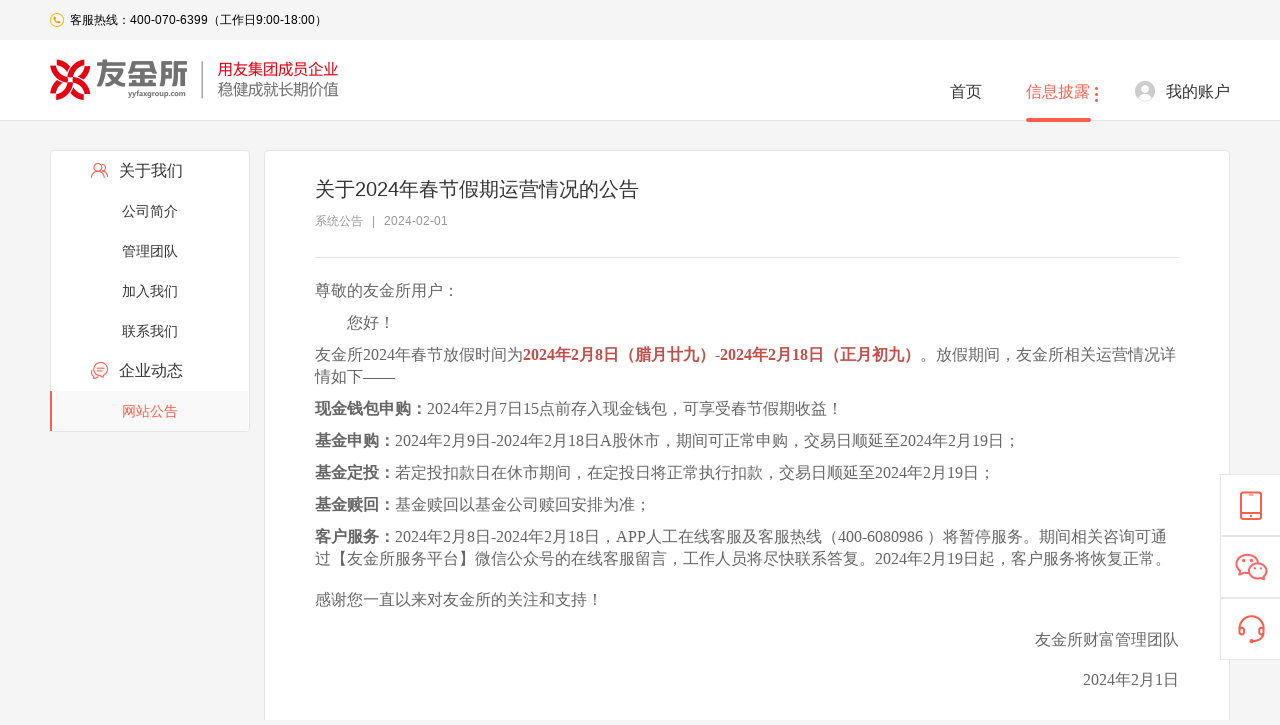

--- FILE ---
content_type: text/html; charset=utf-8
request_url: https://www.yyfaxgroup.com/aboutUs/siteNote/detail/800
body_size: 3928
content:
<!DOCTYPE html><html language="zh-cn"><head><meta charset="utf-8"><meta http-equiv="Content-Type" content="text/html; charset=UTF-8"><meta name="keywords" content="友金所，用友集团，综合财富管理平台，稳健，资产配置，基金组合，保险，固收，友金所平台，财富增值，四笔钱，友金普惠"><meta name="description" content="友金所是用友集团旗下的综合财富管理平台，秉持“稳健成就长期价值”宗旨，为用户提供安全稳健、极简有效的资产配置服务。"><meta name="copyright" content="友金所官网"><meta name="Author" content="友金所"><meta name="format-detection" content="telephone=no"><meta name="renderer" content="webkit"><meta http-equiv="X-UA-Compatible" content="IE=Edge,chrome=1"><title> 关于2024年春节假期运营情况的公告-友金所官网-用友集团旗下综合财富管理平台,1.5亿人背后的财富管家</title><link rel="shortcut icon" href="https://static.yyfaxgroup.com/yyfaxgroup/favicon.ico"><link rel="bookmark" href="https://static.yyfaxgroup.com/yyfaxgroup/favicon.ico" type="image/x-icon"><link rel="stylesheet" type="text/css" href="https://static.yyfaxgroup.com/yyfaxgroup/lib/yyui/css/index-17cea18009.min.css"><link rel="stylesheet" type="text/css" href="https://static.yyfaxgroup.com/yyfaxgroup/bin/css/common-76939ea289.css"><link rel="stylesheet" type="text/css" href="https://static.yyfaxgroup.com/yyfaxgroup/bin/css/index_skin-29b8481024.css"><link rel="stylesheet" type="text/css" href="https://static.yyfaxgroup.com/yyfaxgroup/bin/css/aboutUs-3384c8135f.css"><script>// 判断是否是IE8/9，若是，跳转到filter
if(!window.matchMedia) {
    window.location.href = "/error/filter";
}</script><script src="https://static.yyfaxgroup.com/yyfaxgroup/lib/passport.js?_t"></script><script src="https://static.yyfaxgroup.com/yyfaxgroup/lib/jquery/1.11.0/jquery.min.js"></script><script src="https://static.yyfaxgroup.com/yyfaxgroup/lib/yyui/js/yyui-dd1f0305cb.min.js"></script></head><body><div class="yy-header yy-header-normal"><div class="header-float"><div class="text-body header-top">               <div class="yy-layout-main clearfix"><div class="yy-page-left"><span class="header-phoneIcon yyicon-header-telephone"></span><span class="header-phone">客服热线：400-070-6399（工作日9:00-18:00）</span></div><div class="yy-page-right"></div></div></div><div class="header-bottom"><div class="yy-layout-main clearfix"><div class="yy-page-left"><a class="header-logo normal" href="/"></a></div><div class="text-subtitle yy-page-right"><div class="header-link index-page"><a class="gray-dark main-title" href="/">首页</a><span class="header-link-border"></span></div><div class="header-link header-info-con pulldown-con about-page" data-hover="hoverList"><div class="header-link-info pulldown-btn"><a class="gray-dark header-info-menu main-title" href="/aboutUs">信息披露</a><span class="header-infoIcon"></span><span class="about-line"></span></div><ul class="list-unstyled text-body header-info-box pulldown-list" style="z-index: 9999;"><li><a class="gray-dark" href="/aboutUs">关于我们</a></li><li><a class="gray-dark" href="/aboutUs/siteNote">企业动态</a></li></ul></div><div class="header-link header-account user-page"><span class="header-accountIcon"></span><div class="header-account-link"><a class="gray-dark main-title" href="/userCenter">我的账户</a><span class="header-link-border"></span></div><script>if(window.PA){
    var p2pDomain = 'https://app.yyfaxgroup.com';
    setTimeout(function () {
        PA.check(p2pDomain, function () {
            window.location.reload();
        });
    }, 0)
}</script></div></div></div></div></div></div><div class="clear"></div><div class="yy-page-main yy-page-site-note-detail clearfix"><div class="con border-default yy-nav"><div class="nav-main"><div class="nav-title text-subtitle gray-dark"><span class="nav-title-icon yyicon-nav-aboutUs"></span><span>关于我们</span></div><ul class="list-unstyled text-main-body nav-list"><li><a class="gray-dark" href="/aboutUs">公司简介</a></li><li><a class="gray-dark" href="/aboutUs/manage">管理团队</a></li><li><a class="gray-dark" href="/aboutUs/joinUs">加入我们</a></li><li><a class="gray-dark" href="/aboutUs/contactUs">联系我们</a></li></ul></div><div class="nav-main"><div class="nav-title text-subtitle gray-dark"><span class="nav-title-icon yyicon-nav-company"></span><span>企业动态</span></div><ul class="list-unstyled text-main-body nav-list"><li class="nav-active"><a class="gray-dark" href="/aboutUs/siteNote">网站公告</a></li></ul></div></div><div class="border-default yy-site-note-detail yy-about-right"><div class="site-note-detail-content"><h3 class="gray-dark text-main-title text-left site-note-detail-title">关于2024年春节假期运营情况的公告</h3><p class="gray-light text-body site-note-detail-con">系统公告 &nbsp; | &nbsp; 2024-02-01</p><hr class="hr-solid site-note-detail-hr"><div class="gray text-main-body site-note-detail-detail"><p><span style="font-size: medium; font-family: 微软雅黑;">尊敬的友金所用户：</span></p><p><span style="font-size: medium; font-family: 微软雅黑;">&nbsp; &nbsp; &nbsp; &nbsp; 您好！</span></p><p><span style="font-size: medium; font-family: 微软雅黑;">友金所2024年春节放假时间为<span style="font-weight: bold; color: rgb(194, 79, 74);">2024年2月8日（腊月廿九）-2024年2月18日（正月初九）</span>。放假期间，友金所相关运营情况详情如下——</span></p><p><span style="font-size: medium; font-family: 微软雅黑;"><span style="font-weight: bold;">现金钱包申购：</span>2024年2月7日15点前存入现金钱包，可享受春节假期收益！</span></p><p><span style="font-size: medium; font-family: 微软雅黑;"><span style="font-weight: bold;">基金申购：</span>2024年2月9日-2024年2月18日A股休市，期间可正常申购，交易日顺延至2024年2月19日；</span></p><p><span style="font-size: medium; font-family: 微软雅黑;"><span style="font-weight: bold;">基金定投：</span>若定投扣款日在休市期间，在定投日将正常执行扣款，交易日顺延至2024年2月19日；</span></p><p><span style="font-size: medium; font-family: 微软雅黑;"><span style="font-weight: bold;">基金赎回：</span>基金赎回以基金公司赎回安排为准；</span></p><p><span style="font-size: medium; font-family: 微软雅黑;"><span style="font-weight: bold;">客户服务：</span>2024年2月8日-2024年2月18日，APP人工在线客服及客服热线（400-6080986 ）将暂停服务。期间相关咨询可通过【友金所服务平台】微信公众号的在线客服留言，工作人员将尽快联系答复。2024年2月19日起，客户服务将恢复正常。</span></p><div><span style="font-size: medium; font-family: 微软雅黑;">感谢您一直以来对友金所的关注和支持！</span></div><div style="text-align: right;"><span style="font-size: medium; font-family: 微软雅黑;">友金所财富管理团队</span></div><div style="text-align: right;"><span style="font-size: medium; font-family: 微软雅黑;">2024年2月1日</span></div></div><a class="gray text-main-body site-note-detail-back" href="/aboutUs/siteNote">&lt;返回</a></div></div></div><!-- 浮动在页右侧边栏 -END--><!-- 底部--><div class="container normal"><div class="toolbar" data-toggle="toolbar"><i class="toolbar-decorate-top"></i><i class="toolbar-decorate-bottom"></i><a class="toolbar-item toolbar-app" href="javascript:void(0)"><span class="t-item-text"> 手机APP</span><span class="t-item-box icon-box"><img class="tbox-img" src="https://static.yyfaxgroup.com/yyfaxgroup/bin/images/personal/AppCode-834a512e31.png" alt="友金所APP"><span class="text-main-body">App客户端</span></span></a><a class="toolbar-item toolbar-wechat" href="javascript:void(0)"><span class="t-item-text"> 微信公众号</span><span class="t-item-box icon-box"><img class="tbox-img" src="https://static.yyfaxgroup.com/yyfaxgroup/bin/images/personal/WechatCode-c7e199168b.jpg" alt="微信公众号"><span class="text-main-body">微信公众号</span></span></a><a class="toolbar-item toolbar-custom-service zhiCustomBtn" href="javascript:void(0)"><span class="t-item-text text-main-body">在线客服</span><span class="t-item-box text-box text-main-body">在线<br>客服</span></a><a class="toolbar-item go-top last" id="gotop" href="javascript:void(0);" style="display:none;"><span class="t-item-text text-main-body"> 返回顶部</span><span class="t-item-box text-box text-main-body">返回<br>顶部</span></a></div></div><div class="yy-footer">   <div class="footer-top"><div class="yy-layout-main clearfix"><div class="text-center yy-page-left footer-menu-box"><p class="text-subtitle">关于我们</p><div class="text-body footer-link-con"><a class="gray" href="/aboutUs">公司简介</a><a class="gray" href="/aboutUs/joinUs">加入我们</a></div></div><div class="text-center yy-page-left footer-menu-box"><p class="text-subtitle">企业动向</p><div class="text-body footer-link-con"><a class="gray" href="/aboutUs/siteNote">新闻公告</a><a class="gray" href="/aboutUs/newsReport">新闻报道</a><a class="gray" href="/aboutUs/industryInfo">行业资讯</a></div></div><div class="text-center yy-page-left footer-menu-box footer-last-menu"><p class="text-subtitle">&nbsp;</p></div><div class="yy-page-left footer-line">                       </div><div class="text-center yy-page-left footer-code-con"><div class="yy-page-left footer-code-box"><img class="footer-code yyicon-code-img" src="https://static.yyfaxgroup.com/yyfaxgroup/bin/images/personal/yjsxlwx-bacc36ada1.jpg" alt="微信订阅号"><span class="text-main-body">关注微信订阅号</span><br></div><div class="yy-page-right footer-code-box"><a href="javascript:void(0)"><img class="footer-code yyicon-code-img" src="https://static.yyfaxgroup.com/yyfaxgroup/bin/images/personal/AppCode-834a512e31.png" alt="友金所APP"><span class="text-main-body gray-dark">下载友金所APP</span><br></a></div></div><div class="yy-page-left footer-line">                </div><div class="text-center yy-page-right footer-service-box"><p class="text-key-num gray footer-service-phoneno PF-font">400-070-6399</p><p class="text-body gray-light">客服热线（工作日9:00-18:00）</p></div></div></div><div class="footer-bottom"><div class="text-body text-center gray-light footer-copyright">© 2019 深圳前海用友力合科技服务有限公司 All Rights Reserved | 备案号：<a href="https://beian.miit.gov.cn" target="_blank" rel="noopener noreferrer">粤ICP备17059778号&nbsp;</a><a href="http://www.beian.gov.cn/portal/registerSystemInfo?recordcode=44030502008265" target="_blank" rel="noopener noreferrer"> <img src="https://static.yyfaxgroup.com/yyfaxgroup/bin/images/common/footer-icons/police-icon-d0289dc0a4.png" alt="粤公网安备案" style="vertical-align:bottom;"><span>粤公网安备 44030502008265号</span></a></div><div class="text-body text-center gray footer-approve"><a href="http://www.cn-ecusc.org.cn/cert/aqkx/site/?site=www.yyfaxgroup.com" target="_blank" rel="noopener noreferrer"><img class="img-top" src="https://static.yyfaxgroup.com/yyfaxgroup/bin/images/common/footer-icons/safe_web_gray-6b3312c1b0.png" alt="全国安全可信网站"><img class="img-bottom" src="https://static.yyfaxgroup.com/yyfaxgroup/bin/images/common/footer-icons/safe_web-99d635d169.png" alt="全国安全可信网站"></a></div></div></div><input id="domain_yyfaxp2p" type="hidden" name="yyfaxDomain" value="https://app.yyfaxgroup.com"><input id="domain_yyfaxp2p_new" type="hidden" name="yyfaxDomainNew" value="https://app.yyfaxgroup.com/web"><input id="domain_yyexch" type="hidden" name="yyexchDomain" value="https://www.yyexch.com"><!--[if lt IE 9]><script src="https://static.yyfaxgroup.com/yyfaxgroup/lib/artTemplate/dist/IE/es5-shim.min.js"></script><script src="https://static.yyfaxgroup.com/yyfaxgroup/lib/artTemplate/dist/IE/es5-sham.min.js"></script><script src="https://static.yyfaxgroup.com/yyfaxgroup/lib/artTemplate/dist/IE/json3.min.js"></script><script src="https://static.yyfaxgroup.com/yyfaxgroup/lib/selectivizr2/selectivizr2.js"></script><![endif]--><script src="https://static.yyfaxgroup.com/yyfaxgroup/bin/js/user_common-e1ee7c35a8.js"></script><script class="zhiCustomBtn" src="//cs.yylending.com/chat/frame/js/entrance.js?sysNum=2fd833bc3ac64c6e9346247d5a0d84f1" id="zhichiScript" data-args="partnerId=&amp;manual=true"></script><script src="https://static.yyfaxgroup.com/yyfaxgroup/bin/js/yy_public-317aa81427.js"></script><script src="https://static.yyfaxgroup.com/yyfaxgroup/bin/js/header-2f22de1dfa.js"></script><script src="https://static.yyfaxgroup.com/yyfaxgroup/plugin/sensorsMonitor.js"></script></body></html>

--- FILE ---
content_type: text/css
request_url: https://static.yyfaxgroup.com/yyfaxgroup/lib/yyui/css/index-17cea18009.min.css
body_size: 14467
content:
@charset "UTF-8";/*! normalize.css v3.0.0 | MIT License | git.io/normalize *//*! normalize.css v3.0.0 | HTML5 Display Definitions | MIT License | git.io/normalize */article,aside,details,figcaption,figure,footer,header,hgroup,main,nav,section,summary{display:block}audio,canvas,progress,video{display:inline-block;vertical-align:baseline}audio:not([controls]){display:none;height:0}[hidden],template{display:none}/*! normalize.css v3.0.0 | Base | MIT License | git.io/normalize */html{font-family:sans-serif;-webkit-text-size-adjust:100%;-ms-text-size-adjust:100%}body{margin:0}/*! normalize.css v3.0.0 | Links | MIT License | git.io/normalize */a{background:0 0}a:active,a:hover{outline:0}/*! normalize.css v3.0.0 | Typography | MIT License | git.io/normalize */abbr[title]{border-bottom:1px dotted}b,strong{font-weight:700}dfn{font-style:italic}h1{font-size:2em;margin:.67em 0}mark{background:#ff0;color:#000}small{font-size:80%}sub,sup{font-size:75%;line-height:0;position:relative;vertical-align:baseline}sup{top:-.5em}sub{bottom:-.25em}/*! normalize.css v3.0.0 | Embedded Content | MIT License | git.io/normalize */img{border:0}svg:not(:root){overflow:hidden}/*! normalize.css v3.0.0 | Figures | MIT License | git.io/normalize */figure{margin:1em 40px}hr{-webkit-box-sizing:content-box;box-sizing:content-box;height:0}pre{overflow:auto}code,kbd,pre,samp{font-family:monospace,monospace;font-size:1em}/*! normalize.css v3.0.0 | Forms | MIT License | git.io/normalize */button,input,optgroup,select,textarea{color:inherit;font:inherit;margin:0}button{overflow:visible}button,select{text-transform:none}button,html input[type=button],input[type=reset],input[type=submit]{-webkit-appearance:button;cursor:pointer}button[disabled],html input[disabled]{cursor:default}button::-moz-focus-inner,input::-moz-focus-inner{border:0;padding:0}input{line-height:normal}input[type=checkbox],input[type=radio]{-webkit-box-sizing:border-box;box-sizing:border-box;padding:0}input[type=number]::-webkit-inner-spin-button,input[type=number]::-webkit-outer-spin-button{height:auto}input[type=search]{-webkit-appearance:textfield;-webkit-box-sizing:content-box;box-sizing:content-box}input[type=search]::-webkit-search-cancel-button,input[type=search]::-webkit-search-decoration{-webkit-appearance:none}fieldset{border:1px solid silver;margin:0 2px;padding:.35em .625em .75em}legend{border:0;padding:0}textarea{overflow:auto}optgroup{font-weight:700}/*! normalize.css v3.0.0 | Tables | MIT License | git.io/normalize */table{border-collapse:collapse;border-spacing:0}td,th{padding:0}*{-webkit-box-sizing:border-box;box-sizing:border-box}body{font-family:"Microsoft Yahei","Hiragino Sans GB","Helvetica Neue",Helvetica,tahoma,arial,Verdana,sans-serif,"WenQuanYi Micro Hei","\5B8B\4F53"}:focus{outline:0}::-webkit-scrollbar{width:12px;height:12px}::-webkit-scrollbar-button:vertical{display:none}::-webkit-scrollbar-track:vertical{background-color:#000}::-webkit-scrollbar-track-piece{background:#fff}::-webkit-scrollbar-thumb{border-radius:5px;background-color:#ccc}::-webkit-scrollbar-thumb:hover{background-color:#ccc}::-webkit-scrollbar-corner:vertical{background-color:#535353}::-webkit-scrollbar-resizer:vertical{background-color:#ff6e00}.btn-loading-red,.btn-loading-white,.carousel .carousel-ul_nav.next,.carousel .carousel-ul_nav.prev,.carousel .carousel-ul_tabs .carousel-ul_here a,.carousel .carousel-ul_tabs a,.closebtn,.input-box.clear-input .clear-input-icon,.modal-close,.toolbar .toolbar-item.go-top .t-item-text,.toolbar .toolbar-item.go-top:hover .t-item-text,.toolbar .toolbar-item.toolbar-about .t-item-text,.toolbar .toolbar-item.toolbar-about:hover .t-item-text,.toolbar .toolbar-item.toolbar-app .t-item-text,.toolbar .toolbar-item.toolbar-app:hover .t-item-text,.toolbar .toolbar-item.toolbar-custom-service .t-item-text,.toolbar .toolbar-item.toolbar-custom-service:hover .t-item-text,.toolbar .toolbar-item.toolbar-help .t-item-text,.toolbar .toolbar-item.toolbar-help:hover .t-item-text,.toolbar .toolbar-item.toolbar-wechat .t-item-text,.toolbar .toolbar-item.toolbar-wechat:hover .t-item-text,.warning-tip .warning-tip-box .normal-tip-icon,.warning-tip .warning-tip-box .success-tip-icon,.warning-tip .warning-tip-box .warning-tip-icon,.yy-checkbox .checkbox-con #protocol-agree,.yy-checkbox .checkbox-con #protocol-agree.uncheck-icon,.yy-checkbox .checkbox-con #protocol-agree.uncheck-icon:hover,.yy-checkbox .checkbox-con .check-agree,.yy-checkbox .checkbox-con .check-agree.uncheck-icon,.yy-checkbox .checkbox-con .check-agree.uncheck-icon:hover,.yy-dialog .yy-dialog-close,.yy-dialog .yy-dialog-logo.icon-error,.yy-dialog .yy-dialog-logo.icon-success,.yy-dialog .yy-dialog-logo.icon-warn,.yy-header .header-bottom .header-link .header-accountIcon,.yy-header .header-bottom .header-link .header-infoIcon,.yy-header .header-bottom .header-link.header-active .header-accountIcon,.yy-header .header-bottom .header-link.header-active .header-infoIcon,.yy-header .header-bottom .header-link:hover .header-accountIcon,.yy-header .header-bottom .header-link:hover .header-infoIcon,.yy-pagination .page-disabled.page-next,.yy-pagination .page-disabled.page-prev,.yy-pagination .page-item.page-next:hover,.yy-pagination .page-item.page-prev:hover,.yy-pagination .page-next,.yy-pagination .page-prev,.yyicon-arrow,.yyicon-btn-loading-red,.yyicon-btn-loading-white,.yyicon-carousel-dot-empty,.yyicon-carousel-dot-real,.yyicon-carousel-next,.yyicon-carousel-prev,.yyicon-checkbox-default,.yyicon-checkbox-hover,.yyicon-checkbox-uncheck,.yyicon-common-forbid,.yyicon-common-more,.yyicon-common-more-back,.yyicon-common-tip,.yyicon-dialog-error,.yyicon-dialog-normal,.yyicon-dialog-success,.yyicon-down,.yyicon-equal,.yyicon-error-icon,.yyicon-footer-police,.yyicon-header-account-focus,.yyicon-header-account-unFocus,.yyicon-header-app,.yyicon-header-logo,.yyicon-header-message,.yyicon-header-more-focus,.yyicon-header-more-unFocus,.yyicon-header-telephone,.yyicon-icon-close,.yyicon-input-clear,.yyicon-input-error,.yyicon-input-success,.yyicon-input-tips,.yyicon-input-warning,.yyicon-nav-aboutUs,.yyicon-nav-company,.yyicon-nav-data,.yyicon-nav-info,.yyicon-nav-safe,.yyicon-next-gray,.yyicon-next-white,.yyicon-prev-gray,.yyicon-prev-white,.yyicon-radio-check,.yyicon-radio-disabled,.yyicon-radio-multi,.yyicon-radio-uncheck,.yyicon-sprite,.yyicon-success-icon,.yyicon-toolbar-about,.yyicon-toolbar-app,.yyicon-toolbar-custom-service,.yyicon-toolbar-help,.yyicon-toolbar-top,.yyicon-toolbar-wechat,.yyicon-tooltip,.yyicon-up,.yyicon-user-nav-account,.yyicon-user-nav-borrow,.yyicon-user-nav-fund,.yyicon-user-nav-info,.yyicon-user-nav-integral,.yyicon-user-nav-invite,.yyicon-user-nav-letter,.yyicon-user-nav-member,.yyicon-user-nav-welfare,.yyicon-user-nav-yy,.yyicon-user-nav-yyeach,.yyicon-verifyCode,.yyicon-x{background-image:url(../images/yyicon-s8f63117eb8.png);background-repeat:no-repeat}.yyicon-arrow{background-position:0 0;height:8px;width:4px}.btn-loading-red,.yyicon-btn-loading-red{background-position:0 -8px;height:24px;width:24px}.btn-loading-white,.yyicon-btn-loading-white{background-position:0 -32px;height:24px;width:24px}.yyicon-carousel-dot-empty{background-position:0 -56px;height:11px;width:11px}.yyicon-carousel-dot-real{background-position:0 -67px;height:11px;width:11px}.yyicon-carousel-next{background-position:0 -78px;height:70px;width:70px}.yyicon-carousel-prev{background-position:0 -148px;height:70px;width:70px}.yyicon-checkbox-default{background-position:0 -218px;height:14px;width:14px}.yyicon-checkbox-hover{background-position:0 -232px;height:14px;width:14px}.yyicon-checkbox-uncheck{background-position:0 -246px;height:14px;width:14px}.yyicon-common-forbid{background-position:0 -260px;height:22px;width:60px}.yyicon-common-more-back{background-position:0 -282px;height:16px;width:16px}.yyicon-common-more{background-position:0 -298px;height:16px;width:16px}.yyicon-common-tip{background-position:0 -314px;height:14px;width:14px}.yyicon-dialog-error{background-position:0 -328px;height:160px;width:180px}.yyicon-dialog-normal{background-position:0 -488px;height:160px;width:180px}.yyicon-dialog-success{background-position:0 -648px;height:160px;width:180px}.yyicon-down{background-position:0 -808px;height:13px;width:9px}.yyicon-equal{background-position:0 -821px;height:3px;width:12px}.yyicon-error-icon{background-position:0 -824px;height:14px;width:14px}.yyicon-footer-police{background-position:0 -838px;height:20px;width:20px}.yyicon-header-account-focus{background-position:0 -858px;height:22px;width:22px}.yyicon-header-account-unFocus{background-position:0 -880px;height:22px;width:22px}.yyicon-header-app{background-position:0 -902px;height:16px;width:14px}.yyicon-header-logo{background-position:0 -918px;height:50px;width:320px}.yyicon-header-message{background-position:0 -968px;height:14px;width:20px}.yyicon-header-more-focus{background-position:0 -982px;height:15px;width:3px}.yyicon-header-more-unFocus{background-position:0 -997px;height:15px;width:3px}.yyicon-header-telephone{background-position:0 -1012px;height:14px;width:14px}.yyicon-icon-close{background-position:0 -1026px;height:20px;width:20px}.yyicon-input-clear{background-position:0 -1046px;height:12px;width:12px}.yyicon-input-error{background-position:0 -1058px;height:12px;width:12px}.yyicon-input-success{background-position:0 -1070px;height:12px;width:12px}.yyicon-input-tips{background-position:0 -1082px;height:12px;width:12px}.yyicon-input-warning{background-position:0 -1094px;height:12px;width:12px}.yyicon-nav-aboutUs{background-position:0 -1106px;height:18px;width:18px}.yyicon-nav-company{background-position:0 -1124px;height:18px;width:18px}.yyicon-nav-data{background-position:0 -1142px;height:18px;width:18px}.yyicon-nav-info{background-position:0 -1160px;height:18px;width:16px}.yyicon-nav-safe{background-position:0 -1178px;height:18px;width:18px}.yyicon-next-gray{background-position:0 -1196px;height:32px;width:32px}.yyicon-next-white{background-position:0 -1228px;height:32px;width:32px}.yyicon-prev-gray{background-position:0 -1260px;height:32px;width:32px}.yyicon-prev-white{background-position:0 -1292px;height:32px;width:32px}.yyicon-radio-check{background-position:0 -1324px;height:12px;width:12px}.yyicon-radio-disabled{background-position:0 -1336px;height:12px;width:12px}.yyicon-radio-multi{background-position:0 -1348px;height:12px;width:12px}.yyicon-radio-uncheck{background-position:0 -1360px;height:12px;width:12px}.yyicon-radio-uncheck.radio-uncheck-hover,.yyicon-radio-uncheck:hover{background-position:0 -1372px}.yyicon-success-icon{background-position:0 -1384px;height:14px;width:14px}.yyicon-toolbar-about{background-position:0 -1458px;height:60px;width:60px}.yyicon-toolbar-about.toolbar-about-hover,.yyicon-toolbar-about:hover{background-position:0 -1398px}.yyicon-toolbar-app{background-position:0 -1578px;height:60px;width:60px}.yyicon-toolbar-app.toolbar-app-hover,.yyicon-toolbar-app:hover{background-position:0 -1518px}.yyicon-toolbar-custom-service{background-position:0 -1698px;height:60px;width:60px}.yyicon-toolbar-custom-service.toolbar-custom-service-hover,.yyicon-toolbar-custom-service:hover{background-position:0 -1638px}.yyicon-toolbar-help{background-position:0 -1818px;height:60px;width:60px}.yyicon-toolbar-help.toolbar-help-hover,.yyicon-toolbar-help:hover{background-position:0 -1758px}.yyicon-toolbar-top{background-position:0 -1938px;height:60px;width:60px}.yyicon-toolbar-top.toolbar-top-hover,.yyicon-toolbar-top:hover{background-position:0 -1878px}.yyicon-toolbar-wechat{background-position:0 -2058px;height:60px;width:60px}.yyicon-toolbar-wechat.toolbar-wechat-hover,.yyicon-toolbar-wechat:hover{background-position:0 -1998px}.yyicon-tooltip{background-position:0 -2118px;height:14px;width:14px}.yyicon-up{background-position:0 -2132px;height:13px;width:9px}.yyicon-user-nav-account{background-position:0 -2145px;height:20px;width:20px}.yyicon-user-nav-borrow{background-position:0 -2165px;height:20px;width:20px}.yyicon-user-nav-fund{background-position:0 -2185px;height:20px;width:20px}.yyicon-user-nav-info{background-position:0 -2205px;height:20px;width:20px}.yyicon-user-nav-integral{background-position:0 -2225px;height:20px;width:20px}.yyicon-user-nav-invite{background-position:0 -2245px;height:20px;width:20px}.yyicon-user-nav-letter{background-position:0 -2265px;height:20px;width:20px}.yyicon-user-nav-member{background-position:0 -2285px;height:20px;width:20px}.yyicon-user-nav-welfare{background-position:0 -2305px;height:20px;width:20px}.yyicon-user-nav-yy{background-position:0 -2325px;height:20px;width:20px}.yyicon-user-nav-yyeach{background-position:0 -2345px;height:20px;width:20px}.yyicon-verifyCode{background-position:0 -2365px;height:36px;width:36px}.yyicon-x{background-position:0 -2401px;height:20px;width:20px}.h1,.h2,.h3,.h4,.h5,.h6,h1,h2,h3,h4,h5,h6{font-family:inherit;font-weight:500;line-height:1.1;color:inherit}.h1 .small,.h1 small,.h2 .small,.h2 small,.h3 .small,.h3 small,.h4 .small,.h4 small,.h5 .small,.h5 small,.h6 .small,.h6 small,h1 .small,h1 small,h2 .small,h2 small,h3 .small,h3 small,h4 .small,h4 small,h5 .small,h5 small,h6 .small,h6 small{font-weight:400;line-height:1;color:#999}.h1,.h2,.h3,h1,h2,h3{margin-top:20px;margin-bottom:10px}.h1 .small,.h1 small,.h2 .small,.h2 small,.h3 .small,.h3 small,h1 .small,h1 small,h2 .small,h2 small,h3 .small,h3 small{font-size:65%}.h4,.h5,.h6,h4,h5,h6{margin-top:10px;margin-bottom:10px}.h4 .small,.h4 small,.h5 .small,.h5 small,.h6 .small,.h6 small,h4 .small,h4 small,h5 .small,h5 small,h6 .small,h6 small{font-size:75%}.h1,h1{font-size:36px}.h2,h2{font-size:30px}.h3,h3{font-size:24px}.h4,h4{font-size:18px}.h5,h5{font-size:14px}.h6,h6{font-size:12px}p{margin:10px 0;font-size:14px;line-height:1.42857}.lead{margin-bottom:20px;font-size:16px;font-weight:300;line-height:1.4}@media (min-width:768px){.lead{font-size:20px}}.small,small{font-size:85%}.mark,mark{padding:3px;background-color:#fcf8e3}.page-header{margin:40px 0 20px;border-bottom:1px solid #e6e6e6;padding-bottom:9px}.text-left{text-align:left}.text-right{text-align:right}.text-center{text-align:center}.text-justify{text-align:justify}.text-nowrap{white-space:nowrap}.text-lowercase{text-transform:lowercase}.text-uppercase{text-transform:uppercase}.text-capitalize{text-transform:capitalize}ol,ul{margin-top:0;margin-bottom:10px;padding:0}ol ol,ol ul,ul ol,ul ul{margin-bottom:0}ol:last-child,ul:last-child{margin-bottom:0}.list-unstyled{list-style:none}.list-inline{list-style:none}.list-inline>li{display:inline-block;padding-right:5px;padding-left:5px}.hr-solid{margin-top:20px;margin-bottom:20px;border:0;border-top:1px solid #e6e6e6;height:1px}.hr-dashed{margin-top:20px;margin-bottom:20px;border:0;border-top:1px dashed #e6e6e6;height:1px}.hr-dotted{margin-top:20px;margin-bottom:20px;border:0;border-top:1px dotted #e6e6e6;height:1px}.hr-double{margin-top:20px;margin-bottom:20px;border:0;border-top:1px double #e6e6e6;height:1px}.text-overflow-ellipsis{overflow:hidden;white-space:nowrap;text-overflow:ellipsis}.border-default{border:1px solid #e6e6e6;border-radius:4px;position:relative;behavior:url(../js/lib/PIE.htc)}.border-shadow{background-color:#fff;-webkit-box-shadow:0 0 20px 0 #e6e6e6;box-shadow:0 0 20px 0 #e6e6e6;position:relative;behavior:url(../js/lib/PIE.htc)}.text-emphasis-num,.text-key-num{font-weight:700}.list-default-item,.list-default-item .list-default-con .list-default-time,.list-default-item .list-default-type,.list-primary,.list-primary-item .list-primary-con .list-primary-time,.tab .tab-li,.tab-invest .table>tbody>tr>td,.tab-invest .table>tbody>tr>td.strong,.tab-invest .table>thead>tr>th,.tab-list .tab-li-item .tab-li-link,.text-body,.text-key-text,.text-main-body,.text-main-title,.text-subtitle,.text-title{font-weight:400}.text-emphasis-num{font-size:48px}.text-key-num{font-size:40px}.text-key-text{font-size:24px}.text-main-title{font-size:20px}.tab-invest .table>tbody>tr>td.strong,.text-title{font-size:18px}.tab .tab-li,.tab-invest .table>tbody>tr>td,.tab-list .tab-li-item .tab-li-link,.text-subtitle{font-size:16px}.list-default-item,.list-primary,.tab-invest .table>thead>tr>th,.text-main-body{font-size:14px}.list-default-item .list-default-con .list-default-time,.list-default-item .list-default-type,.list-primary-item .list-primary-con .list-primary-time,.text-body{font-size:12px}.color-vertical-gradient{background-color:#ff5e4d;background:-webkit-gradient(linear,left top,left bottom,from(#ff9c31),to(#ff5e4d));background:linear-gradient(#ff9c31,#ff5e4d);-pie-background:linear-gradient(#ff9c31,#ff5e4d);position:relative;behavior:url(../js/lib/PIE.htc)}.btn-default.btn-gradient:active,.btn-default.btn-gradient:hover,.color-horizontal-gradient{background-color:#ff5e4d;background:-webkit-gradient(linear,left top,right top,from(#ff9c31),to(#ff5e4d));background:linear-gradient(to right,#ff9c31,#ff5e4d);-pie-background:linear-gradient(to right,#ff9c31,#ff5e4d);position:relative;behavior:url(../js/lib/PIE.htc)}.color-main-fixed,.link-default,.list-default-item:active .list-default-con .list-default-time,.list-default-item:active .list-default-con .list-default-title,.list-default-item:hover .list-default-con .list-default-time,.list-default-item:hover .list-default-con .list-default-title,.list-primary-item:active .list-primary-con .list-primary-time,.list-primary-item:active .list-primary-con .list-primary-title,.list-primary-item:hover .list-primary-con .list-primary-time,.list-primary-item:hover .list-primary-con .list-primary-title,.tab-invest .table>tbody>tr>td.strong,a.active,a.hover,a:active,a:hover{color:#ff5e4d}.bg-primary-color{background-color:#ff5e4d}.bg-gray-color,.list-default-item,.yy-nav .nav-list li.nav-active{background-color:#f9f9f9}.color-main-stand{color:#fff}.gray-dark,.tab-list .tab-li-item .tab-li-link{color:#333}.gray,.tab-invest .table>tbody>tr>td,a{color:#666}.gray-light,.list-default-item .list-default-con .list-default-time,.list-default-item .list-default-type,.list-primary-item .list-primary-con .list-primary-time,.tab-invest .table>thead>tr>th{color:#999}.gray-sec-light{color:#a9a9a9}.gray-lighter{color:#ccc}.gray-sec-lighter{color:#e6e6e6}.gray-thi-lighter{color:#f5f5f5}.gray-list{color:#f9f9f9}.color-help-text,.protocol{color:#ff9000}.color-hover-list{color:#fffbf3}.color-help-active{color:#ffe8e6}.color-scene-danger{color:#ff4949}.color-scene-warning{color:#ffb81a}.color-scene-success{color:#13ce66}.color-help-icon{color:#4985fd}a{text-decoration:none;cursor:pointer}.link-default.active,.link-default.hover,.link-default:active,.link-default:hover{color:#e55445}.protocol.active,.protocol.hover,.protocol:active,.protocol:hover{color:#e58100}.list-default-item{clear:both;overflow:hidden;margin:0 0 14px;padding:0 20px;height:50px;line-height:50px}.list-default-item:active,.list-default-item:hover{background-color:#fffbf3}.list-default-item:last-child{margin-bottom:0}.list-default-item .list-default-type{float:left;padding-right:19px}.list-default-item .list-default-type.type-activity{color:#f7ba2a}.list-default-item .list-default-con .list-default-title{float:left}.list-default-item .list-default-con .list-default-time{float:right}.list-primary-item{clear:both;overflow:hidden;border-bottom:1px solid #e6e6e6;height:50px;line-height:50px;color:#666}.list-primary-item:last-child{border-bottom:none}.list-primary-item .list-primary-con .list-primary-title{float:left}.list-primary-item .list-primary-con .list-primary-time{float:right}.title-vertical-line{padding-left:10px;display:inline-block;position:relative;height:20px;line-height:20px}.title-vertical-line:before{display:block;position:absolute;top:0;left:0;border-radius:3px;width:4px;height:100%;background-color:#ff5e4d;content:" "}.btn{display:inline-block;-webkit-box-sizing:border-box;box-sizing:border-box;border:solid transparent;font-weight:400;text-align:center;white-space:nowrap;text-decoration:none;cursor:pointer;-webkit-user-select:none;-moz-user-select:none;-ms-user-select:none;user-select:none;border-radius:25px;border-width:2px;padding:0 17px;height:40px;font-size:20px;line-height:36px;position:relative;behavior:url(../js/lib/PIE.htc);position:relative;behavior:url(../js/lib/PIE.htc);-ms-touch-action:manipulation;touch-action:manipulation}.btn.active.focus,.btn.active:focus,.btn.focus,.btn:active.focus,.btn:active:focus,.btn:focus{outline:0}.btn:hover{text-decoration:none}.btn.active,.btn:active{outline:0}.btn.disabled,.btn[disabled],fieldset[disabled] .btn{cursor:not-allowed;background-color:#fff;-webkit-box-shadow:none;box-shadow:none;position:relative;behavior:url(../js/lib/PIE.htc)}a.btn.disabled,fieldset[disabled] a.btn{pointer-events:none}.btn-lg{border-radius:25px;border-width:2px;padding:0 20px;height:50px;font-size:24px;line-height:46px;position:relative;behavior:url(../js/lib/PIE.htc)}.btn-sm{border-radius:15px;border-width:2px;padding:0 0;height:30px;font-size:14px;line-height:26px;position:relative;behavior:url(../js/lib/PIE.htc)}.btn-default{border-color:#ff5e4d;color:#ff5e4d;background-color:#fff}.btn-default.active,.btn-default:active,.btn-default:hover{border-color:#e55445;color:#e55445;background-color:#fff}.btn-default.disabled,.btn-default[disabled],fieldset[disabled] .btn-default{border-color:#ccc;color:#a9a9a9;background-color:#fff}.btn-primary{border-color:#ff5e4d;color:#fff;background-color:#ff5e4d}.btn-primary.active,.btn-primary:active,.btn-primary:hover{border-color:#e55445;color:#fff;background-color:#e55445}.btn-primary.disabled,.btn-primary[disabled],fieldset[disabled] .btn-primary{border-color:#ffb5b3;color:#fff;background-color:#ffb5b3}.btn-success{border-color:#11b75a;color:#fff;background-color:#13ce66}.btn-success.active,.btn-success:active,.btn-success:hover{border-color:#0c7f3f;color:#fff;background-color:#0f9f4f}.btn-success.disabled,.btn-success[disabled],fieldset[disabled] .btn-success{border-color:#37ed87;color:#fff;background-color:#3bed8a}.btn-info{border-color:#46b8da;color:#fff;background-color:#5bc0de}.btn-info.active,.btn-info:active,.btn-info:hover{border-color:#269abc;color:#fff;background-color:#31b0d5}.btn-info.disabled,.btn-info[disabled],fieldset[disabled] .btn-info{border-color:#92d5e9;color:#fff;background-color:#96d7ea}.btn-warning{border-color:#ff9000;color:#fff;background-color:#ff9000}.btn-warning.active,.btn-warning:active,.btn-warning:hover{border-color:#e58100;color:#fff;background-color:#e58100}.btn-warning.disabled,.btn-warning[disabled],fieldset[disabled] .btn-warning{border-color:#ffc688;color:#fff;background-color:#ffc688}.btn-danger{border-color:#ff3030;color:#fff;background-color:#ff4949}.btn-danger.active,.btn-danger:active,.btn-danger:hover{border-color:#f10000;color:#fff;background-color:#ff1616}.btn-danger.disabled,.btn-danger[disabled],fieldset[disabled] .btn-danger{border-color:#ff8b8b;color:#fff;background-color:#ff9090}.btn-verify{border-width:1px;line-height:38px;font-size:14px;border-color:#ff9000;color:#ff9000;background-color:#fff}.btn-verify.active,.btn-verify:active,.btn-verify:hover{border-color:#e58100;color:#e58100;background-color:#fff}.btn-verify.disabled,.btn-verify[disabled],fieldset[disabled] .btn-verify{border-color:#ccc;color:#999;background-color:#fff}.btn-link{border-radius:0;color:#2b90e6}.btn-link,.btn-link.active,.btn-link.disabled,.btn-link:active,.btn-link[disabled],fieldset[disabled] .btn-link{background-color:transparent;background-color:#fff;-webkit-box-shadow:none;box-shadow:none;position:relative;behavior:url(../js/lib/PIE.htc)}.btn-link,.btn-link.active,.btn-link:active,.btn-link:hover{border-color:transparent}.btn-link:hover{text-decoration:underline;color:#2b90e6;background-color:transparent}.btn-link.disabled,.btn-link[disabled],fieldset[disabled] .btn-link{text-decoration:none;color:#ccc}.btn-block{display:block;width:100%}.btn-block+.btn-block{margin-top:10px}input[type=button].btn-block,input[type=reset].btn-block,input[type=submit].btn-block{width:100%}.btn-loading .btn-loading-red,.btn-loading .btn-loading-white{display:inline-block;position:relative;top:5px;margin-left:-24px;-webkit-animation:weuiLoading 1s steps(12,end) infinite;animation:weuiLoading 1s steps(12,end) infinite}@-webkit-keyframes weuiLoading{0%{-webkit-transform:rotateZ(0);transform:rotateZ(0)}100%{-webkit-transform:rotateZ(360deg);transform:rotateZ(360deg)}}@keyframes weuiLoading{0%{-webkit-transform:rotateZ(0);transform:rotateZ(0)}100%{-webkit-transform:rotateZ(360deg);transform:rotateZ(360deg)}}.btn-default.btn-gradient:active,.btn-default.btn-gradient:hover{border:none;color:#fff;background-color:#ff5e4d;position:relative;behavior:url(../js/lib/PIE.htc)}.btn-default.btn-gradient.disabled:active,.btn-default.btn-gradient.disabled:hover{border:2px solid #ccc;color:#a9a9a9;background:#fff}.container{margin-right:auto;margin-left:auto;padding-left:15px;padding-right:15px}.container:after,.container:before{content:" ";display:table}.container:after{clear:both}@media (min-width:768px){.container{width:750px}}@media (min-width:992px){.container{width:970px}}@media (min-width:1200px){.container{width:1170px}}.container-fluid{margin-right:auto;margin-left:auto;padding-left:15px;padding-right:15px}.container-fluid:after,.container-fluid:before{content:" ";display:table}.container-fluid:after{clear:both}.row{margin-left:-15px;margin-right:-15px}.row:after,.row:before{content:" ";display:table}.row:after{clear:both}.col-lg-1,.col-lg-10,.col-lg-11,.col-lg-12,.col-lg-2,.col-lg-3,.col-lg-4,.col-lg-5,.col-lg-6,.col-lg-7,.col-lg-8,.col-lg-9,.col-md-1,.col-md-10,.col-md-11,.col-md-12,.col-md-2,.col-md-3,.col-md-4,.col-md-5,.col-md-6,.col-md-7,.col-md-8,.col-md-9,.col-sm-1,.col-sm-10,.col-sm-11,.col-sm-12,.col-sm-2,.col-sm-3,.col-sm-4,.col-sm-5,.col-sm-6,.col-sm-7,.col-sm-8,.col-sm-9,.col-xs-1,.col-xs-10,.col-xs-11,.col-xs-12,.col-xs-2,.col-xs-3,.col-xs-4,.col-xs-5,.col-xs-6,.col-xs-7,.col-xs-8,.col-xs-9{position:relative;min-height:1px;padding-left:15px;padding-right:15px}.col-xs-1,.col-xs-10,.col-xs-11,.col-xs-12,.col-xs-2,.col-xs-3,.col-xs-4,.col-xs-5,.col-xs-6,.col-xs-7,.col-xs-8,.col-xs-9{float:left}.col-xs-1{width:8.33333%}.col-xs-2{width:16.66667%}.col-xs-3{width:25%}.col-xs-4{width:33.33333%}.col-xs-5{width:41.66667%}.col-xs-6{width:50%}.col-xs-7{width:58.33333%}.col-xs-8{width:66.66667%}.col-xs-9{width:75%}.col-xs-10{width:83.33333%}.col-xs-11{width:91.66667%}.col-xs-12{width:100%}.col-xs-pull-0{right:auto}.col-xs-pull-1{right:8.33333%}.col-xs-pull-2{right:16.66667%}.col-xs-pull-3{right:25%}.col-xs-pull-4{right:33.33333%}.col-xs-pull-5{right:41.66667%}.col-xs-pull-6{right:50%}.col-xs-pull-7{right:58.33333%}.col-xs-pull-8{right:66.66667%}.col-xs-pull-9{right:75%}.col-xs-pull-10{right:83.33333%}.col-xs-pull-11{right:91.66667%}.col-xs-pull-12{right:100%}.col-xs-push-0{left:auto}.col-xs-push-1{left:8.33333%}.col-xs-push-2{left:16.66667%}.col-xs-push-3{left:25%}.col-xs-push-4{left:33.33333%}.col-xs-push-5{left:41.66667%}.col-xs-push-6{left:50%}.col-xs-push-7{left:58.33333%}.col-xs-push-8{left:66.66667%}.col-xs-push-9{left:75%}.col-xs-push-10{left:83.33333%}.col-xs-push-11{left:91.66667%}.col-xs-push-12{left:100%}.col-xs-offset-0{margin-left:0}.col-xs-offset-1{margin-left:8.33333%}.col-xs-offset-2{margin-left:16.66667%}.col-xs-offset-3{margin-left:25%}.col-xs-offset-4{margin-left:33.33333%}.col-xs-offset-5{margin-left:41.66667%}.col-xs-offset-6{margin-left:50%}.col-xs-offset-7{margin-left:58.33333%}.col-xs-offset-8{margin-left:66.66667%}.col-xs-offset-9{margin-left:75%}.col-xs-offset-10{margin-left:83.33333%}.col-xs-offset-11{margin-left:91.66667%}.col-xs-offset-12{margin-left:100%}@media (min-width:768px){.col-sm-1,.col-sm-10,.col-sm-11,.col-sm-12,.col-sm-2,.col-sm-3,.col-sm-4,.col-sm-5,.col-sm-6,.col-sm-7,.col-sm-8,.col-sm-9{float:left}.col-sm-1{width:8.33333%}.col-sm-2{width:16.66667%}.col-sm-3{width:25%}.col-sm-4{width:33.33333%}.col-sm-5{width:41.66667%}.col-sm-6{width:50%}.col-sm-7{width:58.33333%}.col-sm-8{width:66.66667%}.col-sm-9{width:75%}.col-sm-10{width:83.33333%}.col-sm-11{width:91.66667%}.col-sm-12{width:100%}.col-sm-pull-0{right:auto}.col-sm-pull-1{right:8.33333%}.col-sm-pull-2{right:16.66667%}.col-sm-pull-3{right:25%}.col-sm-pull-4{right:33.33333%}.col-sm-pull-5{right:41.66667%}.col-sm-pull-6{right:50%}.col-sm-pull-7{right:58.33333%}.col-sm-pull-8{right:66.66667%}.col-sm-pull-9{right:75%}.col-sm-pull-10{right:83.33333%}.col-sm-pull-11{right:91.66667%}.col-sm-pull-12{right:100%}.col-sm-push-0{left:auto}.col-sm-push-1{left:8.33333%}.col-sm-push-2{left:16.66667%}.col-sm-push-3{left:25%}.col-sm-push-4{left:33.33333%}.col-sm-push-5{left:41.66667%}.col-sm-push-6{left:50%}.col-sm-push-7{left:58.33333%}.col-sm-push-8{left:66.66667%}.col-sm-push-9{left:75%}.col-sm-push-10{left:83.33333%}.col-sm-push-11{left:91.66667%}.col-sm-push-12{left:100%}.col-sm-offset-0{margin-left:0}.col-sm-offset-1{margin-left:8.33333%}.col-sm-offset-2{margin-left:16.66667%}.col-sm-offset-3{margin-left:25%}.col-sm-offset-4{margin-left:33.33333%}.col-sm-offset-5{margin-left:41.66667%}.col-sm-offset-6{margin-left:50%}.col-sm-offset-7{margin-left:58.33333%}.col-sm-offset-8{margin-left:66.66667%}.col-sm-offset-9{margin-left:75%}.col-sm-offset-10{margin-left:83.33333%}.col-sm-offset-11{margin-left:91.66667%}.col-sm-offset-12{margin-left:100%}}@media (min-width:992px){.col-md-1,.col-md-10,.col-md-11,.col-md-12,.col-md-2,.col-md-3,.col-md-4,.col-md-5,.col-md-6,.col-md-7,.col-md-8,.col-md-9{float:left}.col-md-1{width:8.33333%}.col-md-2{width:16.66667%}.col-md-3{width:25%}.col-md-4{width:33.33333%}.col-md-5{width:41.66667%}.col-md-6{width:50%}.col-md-7{width:58.33333%}.col-md-8{width:66.66667%}.col-md-9{width:75%}.col-md-10{width:83.33333%}.col-md-11{width:91.66667%}.col-md-12{width:100%}.col-md-pull-0{right:auto}.col-md-pull-1{right:8.33333%}.col-md-pull-2{right:16.66667%}.col-md-pull-3{right:25%}.col-md-pull-4{right:33.33333%}.col-md-pull-5{right:41.66667%}.col-md-pull-6{right:50%}.col-md-pull-7{right:58.33333%}.col-md-pull-8{right:66.66667%}.col-md-pull-9{right:75%}.col-md-pull-10{right:83.33333%}.col-md-pull-11{right:91.66667%}.col-md-pull-12{right:100%}.col-md-push-0{left:auto}.col-md-push-1{left:8.33333%}.col-md-push-2{left:16.66667%}.col-md-push-3{left:25%}.col-md-push-4{left:33.33333%}.col-md-push-5{left:41.66667%}.col-md-push-6{left:50%}.col-md-push-7{left:58.33333%}.col-md-push-8{left:66.66667%}.col-md-push-9{left:75%}.col-md-push-10{left:83.33333%}.col-md-push-11{left:91.66667%}.col-md-push-12{left:100%}.col-md-offset-0{margin-left:0}.col-md-offset-1{margin-left:8.33333%}.col-md-offset-2{margin-left:16.66667%}.col-md-offset-3{margin-left:25%}.col-md-offset-4{margin-left:33.33333%}.col-md-offset-5{margin-left:41.66667%}.col-md-offset-6{margin-left:50%}.col-md-offset-7{margin-left:58.33333%}.col-md-offset-8{margin-left:66.66667%}.col-md-offset-9{margin-left:75%}.col-md-offset-10{margin-left:83.33333%}.col-md-offset-11{margin-left:91.66667%}.col-md-offset-12{margin-left:100%}}@media (min-width:1200px){.col-lg-1,.col-lg-10,.col-lg-11,.col-lg-12,.col-lg-2,.col-lg-3,.col-lg-4,.col-lg-5,.col-lg-6,.col-lg-7,.col-lg-8,.col-lg-9{float:left}.col-lg-1{width:8.33333%}.col-lg-2{width:16.66667%}.col-lg-3{width:25%}.col-lg-4{width:33.33333%}.col-lg-5{width:41.66667%}.col-lg-6{width:50%}.col-lg-7{width:58.33333%}.col-lg-8{width:66.66667%}.col-lg-9{width:75%}.col-lg-10{width:83.33333%}.col-lg-11{width:91.66667%}.col-lg-12{width:100%}.col-lg-pull-0{right:auto}.col-lg-pull-1{right:8.33333%}.col-lg-pull-2{right:16.66667%}.col-lg-pull-3{right:25%}.col-lg-pull-4{right:33.33333%}.col-lg-pull-5{right:41.66667%}.col-lg-pull-6{right:50%}.col-lg-pull-7{right:58.33333%}.col-lg-pull-8{right:66.66667%}.col-lg-pull-9{right:75%}.col-lg-pull-10{right:83.33333%}.col-lg-pull-11{right:91.66667%}.col-lg-pull-12{right:100%}.col-lg-push-0{left:auto}.col-lg-push-1{left:8.33333%}.col-lg-push-2{left:16.66667%}.col-lg-push-3{left:25%}.col-lg-push-4{left:33.33333%}.col-lg-push-5{left:41.66667%}.col-lg-push-6{left:50%}.col-lg-push-7{left:58.33333%}.col-lg-push-8{left:66.66667%}.col-lg-push-9{left:75%}.col-lg-push-10{left:83.33333%}.col-lg-push-11{left:91.66667%}.col-lg-push-12{left:100%}.col-lg-offset-0{margin-left:0}.col-lg-offset-1{margin-left:8.33333%}.col-lg-offset-2{margin-left:16.66667%}.col-lg-offset-3{margin-left:25%}.col-lg-offset-4{margin-left:33.33333%}.col-lg-offset-5{margin-left:41.66667%}.col-lg-offset-6{margin-left:50%}.col-lg-offset-7{margin-left:58.33333%}.col-lg-offset-8{margin-left:66.66667%}.col-lg-offset-9{margin-left:75%}.col-lg-offset-10{margin-left:83.33333%}.col-lg-offset-11{margin-left:91.66667%}.col-lg-offset-12{margin-left:100%}}table{border-collapse:collapse;background-color:transparent}caption{padding:8px 0;text-align:left;color:#666}td,th{text-align:left}.table{margin-top:10px;margin-bottom:10px;width:100%;max-width:100%}.table>tbody>tr>td,.table>tbody>tr>th,.table>tfoot>tr>td,.table>tfoot>tr>th,.table>thead>tr>td,.table>thead>tr>th{border-top:1px solid #ddd;padding:8px;line-height:1.42857;vertical-align:top}.table>thead>tr>th{border-bottom:2px solid #ddd;vertical-align:bottom}.table>caption+thead>tr:first-child>td,.table>caption+thead>tr:first-child>th,.table>colgroup+thead>tr:first-child>td,.table>colgroup+thead>tr:first-child>th,.table>thead:first-child>tr:first-child>td,.table>thead:first-child>tr:first-child>th{border-top:0}.table>tbody+tbody{border-top:2px solid #ddd}.table .table{background-color:#fff}.table-striped>tbody>tr:nth-of-type(odd){background-color:#f9f9f9}.table-bordered{border:1px solid #ddd}.table-bordered>tbody>tr>td,.table-bordered>tbody>tr>th,.table-bordered>tfoot>tr>td,.table-bordered>tfoot>tr>th,.table-bordered>thead>tr>td,.table-bordered>thead>tr>th{border:1px solid #ddd}.table-bordered>thead>tr>td,.table-bordered>thead>tr>th{border-bottom-width:2px}.table-hover>tbody>tr:hover{background-color:#f9f9f9}.table-condensed>tbody>tr>td,.table-condensed>tbody>tr>th,.table-condensed>tfoot>tr>td,.table-condensed>tfoot>tr>th,.table-condensed>thead>tr>td,.table-condensed>thead>tr>th{padding:4px}.table>tbody>tr.default>td,.table>tbody>tr.default>th,.table>tbody>tr>td.default,.table>tbody>tr>th.default,.table>tfoot>tr.default>td,.table>tfoot>tr.default>th,.table>tfoot>tr>td.default,.table>tfoot>tr>th.default,.table>thead>tr.default>td,.table>thead>tr.default>th,.table>thead>tr>td.default,.table>thead>tr>th.default{background-color:#f9f9f9}.table-hover>tbody>tr.default:hover>td,.table-hover>tbody>tr.default:hover>th,.table-hover>tbody>tr.default>.default,.table-hover>tbody>tr>td.default:hover,.table-hover>tbody>tr>th.default:hover{background-color:#ececec}.table>tbody>tr.success>td,.table>tbody>tr.success>th,.table>tbody>tr>td.success,.table>tbody>tr>th.success,.table>tfoot>tr.success>td,.table>tfoot>tr.success>th,.table>tfoot>tr>td.success,.table>tfoot>tr>th.success,.table>thead>tr.success>td,.table>thead>tr.success>th,.table>thead>tr>td.success,.table>thead>tr>th.success{background-color:#13ce66}.table-hover>tbody>tr.success:hover>td,.table-hover>tbody>tr.success:hover>th,.table-hover>tbody>tr.success>.success,.table-hover>tbody>tr>td.success:hover,.table-hover>tbody>tr>th.success:hover{background-color:#11b75a}.table>tbody>tr.info>td,.table>tbody>tr.info>th,.table>tbody>tr>td.info,.table>tbody>tr>th.info,.table>tfoot>tr.info>td,.table>tfoot>tr.info>th,.table>tfoot>tr>td.info,.table>tfoot>tr>th.info,.table>thead>tr.info>td,.table>thead>tr.info>th,.table>thead>tr>td.info,.table>thead>tr>th.info{background-color:#5bc0de}.table-hover>tbody>tr.info:hover>td,.table-hover>tbody>tr.info:hover>th,.table-hover>tbody>tr.info>.info,.table-hover>tbody>tr>td.info:hover,.table-hover>tbody>tr>th.info:hover{background-color:#46b8da}.table>tbody>tr.warning>td,.table>tbody>tr.warning>th,.table>tbody>tr>td.warning,.table>tbody>tr>th.warning,.table>tfoot>tr.warning>td,.table>tfoot>tr.warning>th,.table>tfoot>tr>td.warning,.table>tfoot>tr>th.warning,.table>thead>tr.warning>td,.table>thead>tr.warning>th,.table>thead>tr>td.warning,.table>thead>tr>th.warning{background-color:#ffb81a}.table-hover>tbody>tr.warning:hover>td,.table-hover>tbody>tr.warning:hover>th,.table-hover>tbody>tr.warning>.warning,.table-hover>tbody>tr>td.warning:hover,.table-hover>tbody>tr>th.warning:hover{background-color:#ffb001}.table>tbody>tr.danger>td,.table>tbody>tr.danger>th,.table>tbody>tr>td.danger,.table>tbody>tr>th.danger,.table>tfoot>tr.danger>td,.table>tfoot>tr.danger>th,.table>tfoot>tr>td.danger,.table>tfoot>tr>th.danger,.table>thead>tr.danger>td,.table>thead>tr.danger>th,.table>thead>tr>td.danger,.table>thead>tr>th.danger{background-color:#ff4949}.table-hover>tbody>tr.danger:hover>td,.table-hover>tbody>tr.danger:hover>th,.table-hover>tbody>tr.danger>.danger,.table-hover>tbody>tr>td.danger:hover,.table-hover>tbody>tr>th.danger:hover{background-color:#ff3030}.table-responsive{overflow-x:auto;min-height:.01%}@media screen and (max-width:768px){.table-responsive{overflow-y:hidden;margin-top:16px;margin-bottom:16px;border:1px solid #ddd;width:100%;-ms-overflow-style:-ms-autohiding-scrollbar}.table-responsive>.table>tbody>tr>td,.table-responsive>.table>tbody>tr>th,.table-responsive>.table>tfoot>tr>td,.table-responsive>.table>tfoot>tr>th,.table-responsive>.table>thead>tr>td,.table-responsive>.table>thead>tr>th{white-space:nowrap}.table-responsive>.table-bordered{border:0}.table-responsive>.table-bordered>tbody>tr>td:first-child,.table-responsive>.table-bordered>tbody>tr>th:first-child,.table-responsive>.table-bordered>tfoot>tr>td:first-child,.table-responsive>.table-bordered>tfoot>tr>th:first-child,.table-responsive>.table-bordered>thead>tr>td:first-child,.table-responsive>.table-bordered>thead>tr>th:first-child{border-left:0}.table-responsive>.table-bordered>tbody>tr>td:last-child,.table-responsive>.table-bordered>tbody>tr>th:last-child,.table-responsive>.table-bordered>tfoot>tr>td:last-child,.table-responsive>.table-bordered>tfoot>tr>th:last-child,.table-responsive>.table-bordered>thead>tr>td:last-child,.table-responsive>.table-bordered>thead>tr>th:last-child{border-right:0}.table-responsive>.table-bordered>tbody>tr:last-child>td,.table-responsive>.table-bordered>tbody>tr:last-child>th,.table-responsive>.table-bordered>tfoot>tr:last-child>td,.table-responsive>.table-bordered>tfoot>tr:last-child>th{border-bottom:0}}table col[class*=col-]{display:table-column;float:none;position:static}table td[class*=col-],table th[class*=col-]{display:table-cell;float:none;position:static}.form-group{margin-bottom:10px}fieldset{margin:0;border:0;padding:0}input::-ms-clear{display:none}input::-ms-reveal{display:none}.form-control{display:block;-webkit-box-sizing:border-box;box-sizing:border-box;border:1px solid #e6e6e6;border-radius:2px;padding:5px 5px;width:100%;height:30px;font-size:14px;line-height:1.42857;color:#333;background-color:#fff;background-image:none;-webkit-transition:border-color .15s ease-in-out,box-shadow .15s ease-in-out;-webkit-transition:border-color .15s ease-in-out,-webkit-box-shadow .15s ease-in-out;transition:border-color .15s ease-in-out,-webkit-box-shadow .15s ease-in-out;transition:border-color .15s ease-in-out,box-shadow .15s ease-in-out;transition:border-color .15s ease-in-out,box-shadow .15s ease-in-out,-webkit-box-shadow .15s ease-in-out}.form-control::-webkit-input-placeholder{color:#a9a9a9}.form-control::-moz-placeholder{color:#a9a9a9}.form-control:-ms-input-placeholder{color:#a9a9a9}.form-control:focus{outline:0}.form-control[disabled],.form-control[readonly],fieldset[disabled] .form-control{background-color:#f5f5f5;color:#999;opacity:1}.form-control[disabled],fieldset[disabled] .form-control{cursor:not-allowed}.form-control:-ms-expand{border:0;background-color:transparent}.warning-tip-box{display:none}.warning-tip{position:relative}.warning-tip .form-control{border:1px solid #ff4949}.warning-tip .warning-tip-box{display:inline;position:absolute;bottom:-20px;left:0;z-index:1;margin:0}.warning-tip .warning-tip-box .warning-tip-icon{display:inline-block;position:relative;top:1px;margin-right:6px;background-position:0 -1058px;height:12px;width:12px}.warning-tip .warning-tip-box .normal-tip-icon{display:inline-block;position:relative;top:1px;margin-right:6px;background-position:0 -1094px;height:12px;width:12px}.warning-tip .warning-tip-box .success-tip-icon{display:inline-block;position:relative;top:1px;margin-right:6px;background-position:0 -1070px;height:12px;width:12px}.form-inline .form-group{display:inline-block;margin-bottom:0;vertical-align:middle}.form-inline .form-control{display:inline-block;width:auto;vertical-align:middle}.form-inline .form-control-static{display:inline-block}.form-horizontal .checkbox,.form-horizontal .checkbox-inline,.form-horizontal .radio,.form-horizontal .radio-inline{margin-top:0;margin-bottom:0;padding-top:6px}.form-horizontal .checkbox,.form-horizontal .radio{min-height:26px}.form-horizontal .form-group{margin-left:-15px;margin-right:-15px}.form-horizontal .form-group:after,.form-horizontal .form-group:before{content:" ";display:table}.form-horizontal .form-group:after{clear:both}@media (min-width:768px){.form-horizontal .control-label{margin-bottom:0;padding-top:7px;text-align:right}}input.resetHeight,select.resetHeight,textarea.resetHeight{height:auto}textarea.forbidResize{resize:none}input[type=checkbox],input[type=radio]{margin:4px 0 0;margin-top:1px\9;line-height:normal;outline:0}fieldset[disabled] input[type=checkbox],fieldset[disabled] input[type=radio],input[type=checkbox].disabled,input[type=checkbox][disabled],input[type=radio].disabled,input[type=radio][disabled]{cursor:not-allowed}.checkbox,.radio{display:block;position:relative;margin-top:10px;margin-bottom:10px}.checkbox:active,.checkbox:focus,.radio:active,.radio:focus{border:0}.checkbox label,.radio label{margin-bottom:0;padding-left:20px;min-height:20px;font-weight:400;cursor:pointer}.checkbox input[type=checkbox],.checkbox-inline input[type=checkbox],.radio input[type=radio],.radio-inline input[type=radio]{position:absolute;margin-top:4px;margin-left:-20px}.checkbox+.checkbox,.radio+.radio{margin-top:-5px}.checkbox-inline,.radio-inline{display:inline-block;position:relative;margin-bottom:0;padding-left:20px;font-weight:400;vertical-align:middle;cursor:pointer}.checkbox-inline+.checkbox-inline,.radio-inline+.radio-inline{margin-top:0;margin-left:10px}.form-control-static{margin:0;padding-top:7px;padding-bottom:7px;min-height:34px}.input-holder-con{position:relative}.input-holder{position:absolute;top:50%;left:0;margin-top:-10px}.log-container{-webkit-box-sizing:border-box;box-sizing:border-box;padding:50px 30px;width:380px;height:480px;background-color:#fff}.log-container p{margin:0;margin-bottom:22px}.log-container .input-box{margin-top:30px;height:30px}.log-container .input-box .form-control{border:0;border-bottom:1px solid #e6e6e6;border-radius:0;padding:0;-webkit-box-shadow:none;box-shadow:none}.log-container .input-box .form-control:focus{border-bottom:1px solid #666}.log-container .input-box.clear-input .clear-input-icon{right:0}.log-container .spec-box .clear-input{right:60px}.log-container .spec-box .form-control{padding-right:110px}.log-container .spec-box .spec-right{position:absolute;right:0;bottom:10px}.log-container .spec-box.clear-input .clear-input-icon{right:120px}.log-container input[type=checkbox]{margin-top:2px;margin-left:2px}.log-container .checkbox{margin-top:76px}.log-container .btn{width:100%}.input-box{position:relative}.input-box .clear-input-icon{display:none}.input-box.clear-input .clear-input-icon{display:block;display:none\9;position:absolute;top:50%;right:10px;margin-top:-6px;cursor:pointer;background-position:0 -1046px;height:12px;width:12px}.input-box.warning-tip .form-control{border-bottom:1px solid #ff4949}.yy-checkbox input[type=checkbox]{top:0;left:0;margin:0}.yy-checkbox .checkbox-con{display:inline-block;position:relative;top:2px;margin-right:3px;width:14px;height:14px;background:#333}.yy-checkbox .checkbox-con #protocol-agree,.yy-checkbox .checkbox-con .check-agree{position:absolute;top:0;left:0;padding:0;width:14px;height:14px;min-height:14px;background-color:#fff;background-position:0 -218px;background-position:0 -218px;height:14px;width:14px}.yy-checkbox .checkbox-con #protocol-agree.uncheck-icon,.yy-checkbox .checkbox-con .check-agree.uncheck-icon{background-position:0 -246px;height:14px;width:14px}.yy-checkbox .checkbox-con #protocol-agree.uncheck-icon:hover,.yy-checkbox .checkbox-con .check-agree.uncheck-icon:hover{background-position:0 -232px;height:14px;width:14px}@media (min-width:768px){.contact-container .form-group{margin-bottom:0}.contact-container .control-label{padding-right:0}.contact-container .control-static{padding-left:0}}.closebtn{display:block;background-position:0 -2401px;height:20px;width:20px}.closebtn:hover{cursor:pointer}.caret,.caret_bottom,.caret_left,.caret_right,.caret_up{display:inline-block;margin-left:2px;width:0;height:0;vertical-align:middle}.caret_bottom{border-top:5px solid;border-right:5px solid transparent;border-left:5px solid transparent}.caret_up{border-bottom:5px solid;border-right:5px solid transparent;border-left:5px solid transparent}.caret_left{border-top:5px solid transparent;border-bottom:5px solid transparent;border-right:5px solid}.caret_right{border-top:5px solid transparent;border-bottom:5px solid transparent;border-left:5px solid}.clearfix:after,.clearfix:before{display:block;height:0;content:" ";zoom:1}.clearfix:after{clear:both}@font-face{font-family:pingfang;font-weight:400;font-style:normal;src:url(../fonts/PFDinTextPro-Regular.ttf) format("truetype"),url(../fonts/PFDinTextPro-Regular.woff) format("woff"),url(../fonts/PFDinTextPro-Regular.svg) format("svg"),url(../fonts/PFDinTextPro-Regular.eot?#iefix) format("embedded-opentype")}.PF-font{font-family:pingfang}/*!
 page默认样式
*/.yy-pagination{clear:both;padding:5px;font-size:0;color:#999}.yy-pagination .pagination-item{overflow:hidden;margin:5px 20px 5px 0;padding:0 11px;height:32px;font-size:14px;line-height:32px;text-align:center;color:#999}.yy-pagination .page-item{border:1px solid #e6e6e6;color:#999}.yy-pagination .page-curr,.yy-pagination .page-item:hover{border:1px solid #ff5e4d;color:#ff5e4d}.yy-pagination *{display:inline-block;font-size:14px;vertical-align:top}.yy-pagination .ellipsis{border:1px solid #e6e6e6}.yy-pagination .page-item:hover.page-prev,.yy-pagination .page-prev{background-position:0 -1292px;height:32px;width:32px}.yy-pagination .page-item:hover.page-next,.yy-pagination .page-next{background-position:0 -1228px;height:32px;width:32px}.yy-pagination .page-disabled.page-prev{background-position:0 -1260px;height:32px;width:32px}.yy-pagination .page-disabled.page-next{background-position:0 -1196px;height:32px;width:32px}.yy-pagination .page-detail{float:left;height:32px;font-size:14px;line-height:32px}.toolbar{position:fixed;right:0;bottom:60px;z-index:1030}.toolbar .toolbar-item{display:block;position:relative;border:1px solid #e6e6e6;width:60px;height:62px;line-height:60px;text-indent:-9999px}.toolbar .toolbar-item .t-item-text{display:block;background-color:#fff;background-repeat:no-repeat;-webkit-transition:all .2s ease-in-out;transition:all .2s ease-in-out}.toolbar .toolbar-item.toolbar-about .t-item-text{background-position:0 -1458px;height:60px;width:60px}.toolbar .toolbar-item.toolbar-about .t-item-text.toolbar-about-hover,.toolbar .toolbar-item.toolbar-about .t-item-text:hover{background-position:0 -1398px}.toolbar .toolbar-item.toolbar-about:hover .t-item-text{background-position:0 -1398px;height:60px;width:60px}.toolbar .toolbar-item.toolbar-app .t-item-text{background-position:0 -1578px;height:60px;width:60px}.toolbar .toolbar-item.toolbar-app .t-item-text.toolbar-app-hover,.toolbar .toolbar-item.toolbar-app .t-item-text:hover{background-position:0 -1518px}.toolbar .toolbar-item.toolbar-app:hover .t-item-text{background-position:0 -1518px;height:60px;width:60px}.toolbar .toolbar-item.toolbar-wechat .t-item-text{background-position:0 -2058px;height:60px;width:60px}.toolbar .toolbar-item.toolbar-wechat .t-item-text.toolbar-wechat-hover,.toolbar .toolbar-item.toolbar-wechat .t-item-text:hover{background-position:0 -1998px}.toolbar .toolbar-item.toolbar-wechat:hover .t-item-text{background-position:0 -1998px;height:60px;width:60px}.toolbar .toolbar-item.toolbar-custom-service .t-item-text{background-position:0 -1698px;height:60px;width:60px}.toolbar .toolbar-item.toolbar-custom-service .t-item-text.toolbar-custom-service-hover,.toolbar .toolbar-item.toolbar-custom-service .t-item-text:hover{background-position:0 -1638px}.toolbar .toolbar-item.toolbar-custom-service:hover .t-item-text{background-position:0 -1638px;height:60px;width:60px}.toolbar .toolbar-item.toolbar-help .t-item-text{background-position:0 -1818px;height:60px;width:60px}.toolbar .toolbar-item.toolbar-help .t-item-text.toolbar-help-hover,.toolbar .toolbar-item.toolbar-help .t-item-text:hover{background-position:0 -1758px}.toolbar .toolbar-item.toolbar-help:hover .t-item-text{background-position:0 -1758px;height:60px;width:60px}.toolbar .toolbar-item.go-top .t-item-text{background-position:0 -1938px;height:60px;width:60px}.toolbar .toolbar-item.go-top .t-item-text.toolbar-top-hover,.toolbar .toolbar-item.go-top .t-item-text:hover{background-position:0 -1878px}.toolbar .toolbar-item.go-top:hover .t-item-text{background-position:0 -1878px;height:60px;width:60px}.toolbar .toolbar-item .t-item-box{display:none;position:absolute;top:0;right:58px;line-height:1;text-align:center;text-indent:0;color:#fff;background-color:#ff5e4d}.toolbar .toolbar-item .t-item-box.icon-box{padding:4px;width:110px;height:130px}.toolbar .toolbar-item .t-item-box.icon-box .tbox-img{width:100px;height:100px;margin-top:1px}.toolbar .toolbar-item .t-item-box.text-box{padding-top:16px;width:61px;height:61px;border-bottom:1px solid #e6e6e6}.toolbar .toolbar-item.app .t-item-box.icon-box{height:148px;font-size:13px}.toolbar .toolbar-item.app .t-item-box.icon-box span{display:inline-block;margin-top:5px}.toolbar .toolbar-item:hover .t-item-text{color:#fff;background-color:#ff5e4d}.toolbar .toolbar-item:hover .t-item-box{display:block}.toolbar .toolbar-decorate-top{position:absolute;top:-29px;right:-6px}.toolbar .toolbar-decorate-bottom{position:absolute;right:-4px;bottom:-72px}.breadcrumb{padding:8px 15px;margin-bottom:20px;list-style:none;background-color:#f5f5f5;border-radius:4px}.breadcrumb>li{display:inline-block}.breadcrumb>li+li:before{content:"> ";padding:0 5px;color:#ccc}.breadcrumb>li :hover{color:#da251c}.breadcrumb>li>.active{color:#666}.breadcrumb .breadcrumb-a{color:#000}.tip-hidden{visibility:hidden}.tip-visible{visibility:visible}.i-tooltip{position:relative}.i-tooltip:hover .tooltip.tooltip-left{visibility:visible}.i-tooltip:hover .tooltip.tooltip-right{visibility:visible}.i-tooltip:hover .tooltip.tooltip-top{visibility:visible}.i-tooltip:hover .tooltip.tooltip-bottom{visibility:visible}.tooltip{position:absolute;z-index:1070;visibility:visible;font-size:12px}.tooltip.in{visibility:visible}.tooltip.tooltip-top{bottom:100%;margin-bottom:10px;padding:9px 0;visibility:hidden}.tooltip.tooltip-right{left:100%;margin-left:10px;padding:0 9px;visibility:hidden}.tooltip.tooltip-bottom{top:100%;margin-top:10px;padding:9px 0;visibility:hidden}.tooltip.tooltip-left{right:100%;margin-right:12px;padding:0 9px;visibility:hidden}.tooltip-inner{padding:10px 5px 10px 10px;width:200px;text-align:center;background-color:#fff;border:1px solid #ffb81a;text-align:left;white-space:normal;line-height:22px;font-style:normal;word-break:normal;word-spacing:normal;word-wrap:break-word}.tooltip-arrow{position:absolute;border-style:solid;border-color:transparent;width:0;height:0}.tooltip.tooltip-top .tooltip-arrow{bottom:0;left:50%;margin-left:-8px;border-width:10px 8px 0;border-top-color:#ffb81a}.tooltip.tooltip-top .tooltip-arrow.tooltip-arrow-mask{left:50%;bottom:1px;margin-left:-7px;border-width:9px 7px 0;border-top-color:#fff}.tooltip.tooltip-right .tooltip-arrow{top:50%;left:0;margin-top:-8px;border-width:8px 10px 8px 0;border-right-color:#ffb81a}.tooltip.tooltip-right .tooltip-arrow.tooltip-arrow-mask{top:50%;left:1px;margin-top:-7px;border-width:7px 9px 7px 0;border-right-color:#fff}.tooltip.tooltip-left .tooltip-arrow{top:50%;right:0;margin-top:-8px;border-width:8px 0 8px 10px;border-left-color:#ffb81a}.tooltip.tooltip-left .tooltip-arrow.tooltip-arrow-mask{top:50%;right:1px;margin-top:-7px;border-width:7px 0 7px 9px;border-left-color:#fff}.tooltip.tooltip-bottom .tooltip-arrow{top:0;left:50%;margin-left:-8px;border-width:0 8px 10px;border-bottom-color:#ffb81a}.tooltip.tooltip-bottom .tooltip-arrow.tooltip-arrow-mask{top:1px;left:50%;margin-left:-7px;border-width:0 7px 9px;border-bottom-color:#fff}.carousel{overflow:hidden;position:relative;width:100%;min-height:400px}.carousel .carousel-ul{list-style:none;position:relative;z-index:0;margin:0;padding:0;width:100%}.carousel .carousel-ul-li{display:block;float:none;position:absolute;width:100%;min-height:410px;background-color:#fff;background-repeat:no-repeat;background-position:center top;-webkit-backface-visibility:hidden}.carousel .carousel-ul_nav{display:none;position:absolute;top:50%;z-index:1;margin-top:-28px;width:70px;height:70px;text-decoration:none;text-indent:-9999px;background-color:#000;opacity:.2;filter:alpha(opacity=20);-webkit-tap-highlight-color:transparent}.carousel .carousel-ul_nav.prev{display:block;left:-70px;background-position:0 -148px;height:70px;width:70px;-webkit-transition:all .2s ease-in 0s;transition:all .2s ease-in 0s}.carousel .carousel-ul_nav.next{display:block;right:-70px;background-position:0 -78px;height:70px;width:70px;-webkit-transition:all .2s ease-in 0s;transition:all .2s ease-in 0s}.carousel .carousel-ul_nav:active{opacity:.5;filter:alpha(opacity=50)}.carousel:hover .carousel-ul_nav{display:block}.carousel:hover .carousel-ul_nav.prev{left:0}.carousel:hover .carousel-ul_nav.next{right:0}.carousel .carousel-ul_tabs{position:absolute;bottom:10px;margin:0 auto;width:100%;text-align:center;vertical-align:middle}.carousel .carousel-ul_tabs li{display:inline;margin-right:15px}.carousel .carousel-ul_tabs a{display:inline-block;overflow:hidden;width:11px;height:11px;text-indent:-9999px;background-position:0 -56px;height:11px;width:11px}.carousel .carousel-ul_tabs .carousel-ul_here a{background-position:0 -67px;height:11px;width:11px}.yy-dialog .yy-dialog-mask{position:fixed;top:0;right:0;bottom:0;left:0;z-index:9998;background-color:#000;opacity:0;-webkit-transition:opacity .15s linear;transition:opacity .15s linear;-webkit-filter:opacity(0);filter:opacity(0);filter:Alpha(opacity=0)}.yy-dialog.show .yy-dialog-mask{opacity:.6;-webkit-filter:opacity(60);filter:opacity(60);filter:Alpha(opacity=60)}.yy-dialog.effect-fade .yy-dialog-body{opacity:0;-webkit-transition:all .3s;transition:all .3s;-webkit-transform:scale(.6);transform:scale(.6)}.yy-dialog.show.effect-fade .yy-dialog-body{opacity:1;-webkit-transform:scale(1);transform:scale(1)}.yy-dialog.effect-fall .yy-dialog-body{opacity:0;-webkit-transform:translateZ(600px) rotateX(20deg);transform:translateZ(600px) rotateX(20deg);-webkit-transform-style:preserve-3d;transform-style:preserve-3d}.yy-dialog.show.effect-fall .yy-dialog-body{opacity:1;-webkit-transition:all .3s ease-in;transition:all .3s ease-in;-webkit-transform:translateZ(0) rotateX(0);transform:translateZ(0) rotateX(0)}.yy-dialog.effect-scaled .yy-dialog-body{opacity:0;-webkit-transition:all .3s;transition:all .3s;-webkit-transform:scale(2);transform:scale(2)}.yy-dialog.show.effect-scaled .yy-dialog-body{opacity:1;-webkit-transform:scale(1);transform:scale(1)}.yy-dialog.effect-flip-horizontal .yy-dialog-body{opacity:0;-webkit-transition:all .3s;transition:all .3s;-webkit-transform:rotateY(-70deg);transform:rotateY(-70deg);-webkit-transform-style:preserve-3d;transform-style:preserve-3d}.yy-dialog.show.effect-flip-horizontal .yy-dialog-body{opacity:1;-webkit-transform:rotateY(0);transform:rotateY(0)}.yy-dialog.effect-flip-vertical .yy-dialog-body{opacity:0;-webkit-transition:all .3s;transition:all .3s;-webkit-transform:rotateX(-70deg);transform:rotateX(-70deg);-webkit-transform-style:preserve-3d;transform-style:preserve-3d}.yy-dialog.show.effect-flip-vertical .yy-dialog-body{opacity:1;-webkit-transform:rotateX(0);transform:rotateX(0)}.yy-dialog.effect-sign .yy-dialog-body{opacity:0;-webkit-transition:all .3s;transition:all .3s;-webkit-transform:rotateX(-60deg);transform:rotateX(-60deg);-webkit-transform-origin:50% 0;transform-origin:50% 0;-webkit-transform-style:preserve-3d;transform-style:preserve-3d}.yy-dialog.show.effect-sign .yy-dialog-body{opacity:1;-webkit-transform:rotateX(0);transform:rotateX(0)}.yy-dialog .yy-dialog-body{position:fixed;top:30%;left:50%;z-index:9999;margin-left:-230px;border:4px solid #f4f4f4;border-radius:15px;padding:20px 20px 40px 20px;width:460px;color:#666;background-color:#fff}.yy-dialog .yy-dialog-logo{display:block;margin:0 auto;margin-top:-92px;width:180px;height:160px}.yy-dialog .yy-dialog-logo.icon-normal{display:none}.yy-dialog .yy-dialog-logo.icon-warn{background-position:0 -488px;height:160px;width:180px}.yy-dialog .yy-dialog-logo.icon-success{background-position:0 -648px;height:160px;width:180px}.yy-dialog .yy-dialog-logo.icon-error{background-position:0 -328px;height:160px;width:180px}.yy-dialog .yy-dialog-close{position:absolute;top:20px;right:20px;text-indent:-9999px;cursor:pointer;background-position:0 -1026px;height:20px;width:20px}.yy-dialog .yy-dialog-title{margin:0;padding:20px 0 10px;font-size:20px;text-align:center;color:#333}.yy-dialog .yy-dialog-sub-title{margin:0;padding-top:10px;font-size:16px;line-height:1;text-align:center;color:#666}.yy-dialog .yy-dialog-content{margin:0;padding:16px 0;font-size:16px;line-height:30px;text-align:center}.yy-dialog .yy-dialog-btngroup{padding-top:5px;text-align:center}.yy-dialog .yy-dialog-btngroup .btn{margin:0 20px;width:140px}.modal-open{overflow:hidden}.modal-open .modal{overflow-x:hidden;overflow-y:auto}.modal{display:none;overflow:hidden;position:fixed;top:0;right:0;bottom:0;left:0;z-index:1050;outline:0;-webkit-overflow-scrolling:touch}.modal.fade{opacity:0;-webkit-transition:opacity .15s linear;transition:opacity .15s linear}.modal.fade.show{opacity:1}.modal-dialog{position:relative;margin:10px auto;width:460px}.modal-content{position:relative;border:4px solid #f4f4f4;border-radius:10px;padding:20px 20px 40px 20px;background-color:#fff;background-clip:padding-box;outline:0}.modal-backdrop{position:fixed;top:0;right:0;bottom:0;left:0;z-index:1040;background-color:#000}.modal-backdrop.fade{opacity:0;filter:alpha(opacity=0)}.modal-backdrop.show{opacity:.5;filter:alpha(opacity=50)}.modal-close{position:absolute;right:20px;border:0;text-indent:-9999px;background-color:transparent;cursor:pointer;background-position:0 -1026px;height:20px;width:20px}.modal-title{margin:0;line-height:1.42857143}.modal-body{position:relative}.modal-scrollbar-measure{overflow:scroll;position:absolute;top:-9999px;width:50px;height:50px}.clearfix:after,.clearfix:before,.modal-footer:after,.modal-footer:before,.modal-header:after,.modal-header:before{display:table;content:" "}.clearfix:after,.modal-footer:after,.modal-header:after{clear:both}.yy-nav{width:200px;-webkit-box-sizing:border-box;box-sizing:border-box;text-align:center;background-color:#fff}.yy-nav .nav-title{position:relative;width:100%;height:40px;line-height:40px;margin:0;cursor:pointer;padding-left:68px;text-align:left}.yy-nav .nav-title-icon{display:inline-block;position:absolute;top:50%;left:40px;margin-top:-9px}.yy-nav .nav-list{padding:0}.yy-nav .nav-list li{width:100%;height:40px;line-height:40px;cursor:pointer}.yy-nav .nav-list li a{display:inline-block;width:100%;height:40px;line-height:40px}.yy-nav .nav-list li.nav-active{margin-left:-1px;border-left:2px solid #ff5e4d}.yy-nav .nav-list li.nav-active a{color:#ff5e4d}.pulldown-list{display:none}.pulldown-list.show-list{display:block}.progress-0 .progress-text{margin-left:0}.progress-0 .progress-bar-status{width:0%}.progress-1 .progress-text{margin-left:1%}.progress-1 .progress-bar-status{width:1%}.progress-2 .progress-text{margin-left:2%}.progress-2 .progress-bar-status{width:2%}.progress-3 .progress-text{margin-left:3%}.progress-3 .progress-bar-status{width:3%}.progress-4 .progress-text{margin-left:4%}.progress-4 .progress-bar-status{width:4%}.progress-5 .progress-text{margin-left:5%}.progress-5 .progress-bar-status{width:5%}.progress-6 .progress-text{margin-left:6%}.progress-6 .progress-bar-status{width:6%}.progress-7 .progress-text{margin-left:7%}.progress-7 .progress-bar-status{width:7%}.progress-8 .progress-text{margin-left:8%}.progress-8 .progress-bar-status{width:8%}.progress-9 .progress-text{margin-left:9%}.progress-9 .progress-bar-status{width:9%}.progress-10 .progress-text{margin-left:10%}.progress-10 .progress-bar-status{width:10%}.progress-11 .progress-text{margin-left:11%}.progress-11 .progress-bar-status{width:11%}.progress-12 .progress-text{margin-left:12%}.progress-12 .progress-bar-status{width:12%}.progress-13 .progress-text{margin-left:13%}.progress-13 .progress-bar-status{width:13%}.progress-14 .progress-text{margin-left:14%}.progress-14 .progress-bar-status{width:14%}.progress-15 .progress-text{margin-left:15%}.progress-15 .progress-bar-status{width:15%}.progress-16 .progress-text{margin-left:16%}.progress-16 .progress-bar-status{width:16%}.progress-17 .progress-text{margin-left:17%}.progress-17 .progress-bar-status{width:17%}.progress-18 .progress-text{margin-left:18%}.progress-18 .progress-bar-status{width:18%}.progress-19 .progress-text{margin-left:19%}.progress-19 .progress-bar-status{width:19%}.progress-20 .progress-text{margin-left:20%}.progress-20 .progress-bar-status{width:20%}.progress-21 .progress-text{margin-left:21%}.progress-21 .progress-bar-status{width:21%}.progress-22 .progress-text{margin-left:22%}.progress-22 .progress-bar-status{width:22%}.progress-23 .progress-text{margin-left:23%}.progress-23 .progress-bar-status{width:23%}.progress-24 .progress-text{margin-left:24%}.progress-24 .progress-bar-status{width:24%}.progress-25 .progress-text{margin-left:25%}.progress-25 .progress-bar-status{width:25%}.progress-26 .progress-text{margin-left:26%}.progress-26 .progress-bar-status{width:26%}.progress-27 .progress-text{margin-left:27%}.progress-27 .progress-bar-status{width:27%}.progress-28 .progress-text{margin-left:28%}.progress-28 .progress-bar-status{width:28%}.progress-29 .progress-text{margin-left:29%}.progress-29 .progress-bar-status{width:29%}.progress-30 .progress-text{margin-left:30%}.progress-30 .progress-bar-status{width:30%}.progress-31 .progress-text{margin-left:31%}.progress-31 .progress-bar-status{width:31%}.progress-32 .progress-text{margin-left:32%}.progress-32 .progress-bar-status{width:32%}.progress-33 .progress-text{margin-left:33%}.progress-33 .progress-bar-status{width:33%}.progress-34 .progress-text{margin-left:34%}.progress-34 .progress-bar-status{width:34%}.progress-35 .progress-text{margin-left:35%}.progress-35 .progress-bar-status{width:35%}.progress-36 .progress-text{margin-left:36%}.progress-36 .progress-bar-status{width:36%}.progress-37 .progress-text{margin-left:37%}.progress-37 .progress-bar-status{width:37%}.progress-38 .progress-text{margin-left:38%}.progress-38 .progress-bar-status{width:38%}.progress-39 .progress-text{margin-left:39%}.progress-39 .progress-bar-status{width:39%}.progress-40 .progress-text{margin-left:40%}.progress-40 .progress-bar-status{width:40%}.progress-41 .progress-text{margin-left:41%}.progress-41 .progress-bar-status{width:41%}.progress-42 .progress-text{margin-left:42%}.progress-42 .progress-bar-status{width:42%}.progress-43 .progress-text{margin-left:43%}.progress-43 .progress-bar-status{width:43%}.progress-44 .progress-text{margin-left:44%}.progress-44 .progress-bar-status{width:44%}.progress-45 .progress-text{margin-left:45%}.progress-45 .progress-bar-status{width:45%}.progress-46 .progress-text{margin-left:46%}.progress-46 .progress-bar-status{width:46%}.progress-47 .progress-text{margin-left:47%}.progress-47 .progress-bar-status{width:47%}.progress-48 .progress-text{margin-left:48%}.progress-48 .progress-bar-status{width:48%}.progress-49 .progress-text{margin-left:49%}.progress-49 .progress-bar-status{width:49%}.progress-50 .progress-text{margin-left:50%}.progress-50 .progress-bar-status{width:50%}.progress-51 .progress-text{margin-left:51%}.progress-51 .progress-bar-status{width:51%}.progress-52 .progress-text{margin-left:52%}.progress-52 .progress-bar-status{width:52%}.progress-53 .progress-text{margin-left:53%}.progress-53 .progress-bar-status{width:53%}.progress-54 .progress-text{margin-left:54%}.progress-54 .progress-bar-status{width:54%}.progress-55 .progress-text{margin-left:55%}.progress-55 .progress-bar-status{width:55%}.progress-56 .progress-text{margin-left:56%}.progress-56 .progress-bar-status{width:56%}.progress-57 .progress-text{margin-left:57%}.progress-57 .progress-bar-status{width:57%}.progress-58 .progress-text{margin-left:58%}.progress-58 .progress-bar-status{width:58%}.progress-59 .progress-text{margin-left:59%}.progress-59 .progress-bar-status{width:59%}.progress-60 .progress-text{margin-left:60%}.progress-60 .progress-bar-status{width:60%}.progress-61 .progress-text{margin-left:61%}.progress-61 .progress-bar-status{width:61%}.progress-62 .progress-text{margin-left:62%}.progress-62 .progress-bar-status{width:62%}.progress-63 .progress-text{margin-left:63%}.progress-63 .progress-bar-status{width:63%}.progress-64 .progress-text{margin-left:64%}.progress-64 .progress-bar-status{width:64%}.progress-65 .progress-text{margin-left:65%}.progress-65 .progress-bar-status{width:65%}.progress-66 .progress-text{margin-left:66%}.progress-66 .progress-bar-status{width:66%}.progress-67 .progress-text{margin-left:67%}.progress-67 .progress-bar-status{width:67%}.progress-68 .progress-text{margin-left:68%}.progress-68 .progress-bar-status{width:68%}.progress-69 .progress-text{margin-left:69%}.progress-69 .progress-bar-status{width:69%}.progress-70 .progress-text{margin-left:70%}.progress-70 .progress-bar-status{width:70%}.progress-71 .progress-text{margin-left:71%}.progress-71 .progress-bar-status{width:71%}.progress-72 .progress-text{margin-left:72%}.progress-72 .progress-bar-status{width:72%}.progress-73 .progress-text{margin-left:73%}.progress-73 .progress-bar-status{width:73%}.progress-74 .progress-text{margin-left:74%}.progress-74 .progress-bar-status{width:74%}.progress-75 .progress-text{margin-left:75%}.progress-75 .progress-bar-status{width:75%}.progress-76 .progress-text{margin-left:76%}.progress-76 .progress-bar-status{width:76%}.progress-77 .progress-text{margin-left:77%}.progress-77 .progress-bar-status{width:77%}.progress-78 .progress-text{margin-left:78%}.progress-78 .progress-bar-status{width:78%}.progress-79 .progress-text{margin-left:79%}.progress-79 .progress-bar-status{width:79%}.progress-80 .progress-text{margin-left:80%}.progress-80 .progress-bar-status{width:80%}.progress-81 .progress-text{margin-left:81%}.progress-81 .progress-bar-status{width:81%}.progress-82 .progress-text{margin-left:82%}.progress-82 .progress-bar-status{width:82%}.progress-83 .progress-text{margin-left:83%}.progress-83 .progress-bar-status{width:83%}.progress-84 .progress-text{margin-left:84%}.progress-84 .progress-bar-status{width:84%}.progress-85 .progress-text{margin-left:85%}.progress-85 .progress-bar-status{width:85%}.progress-86 .progress-text{margin-left:86%}.progress-86 .progress-bar-status{width:86%}.progress-87 .progress-text{margin-left:87%}.progress-87 .progress-bar-status{width:87%}.progress-88 .progress-text{margin-left:88%}.progress-88 .progress-bar-status{width:88%}.progress-89 .progress-text{margin-left:89%}.progress-89 .progress-bar-status{width:89%}.progress-90 .progress-text{margin-left:90%}.progress-90 .progress-bar-status{width:90%}.progress-91 .progress-text{margin-left:91%}.progress-91 .progress-bar-status{width:91%}.progress-92 .progress-text{margin-left:92%}.progress-92 .progress-bar-status{width:92%}.progress-93 .progress-text{margin-left:93%}.progress-93 .progress-bar-status{width:93%}.progress-94 .progress-text{margin-left:94%}.progress-94 .progress-bar-status{width:94%}.progress-95 .progress-text{margin-left:95%}.progress-95 .progress-bar-status{width:95%}.progress-96 .progress-text{margin-left:96%}.progress-96 .progress-bar-status{width:96%}.progress-97 .progress-text{margin-left:97%}.progress-97 .progress-bar-status{width:97%}.progress-98 .progress-text{margin-left:98%}.progress-98 .progress-bar-status{width:98%}.progress-99 .progress-text{margin-left:99%}.progress-99 .progress-bar-status{width:99%}.progress-100 .progress-text{margin-left:100%}.progress-100 .progress-bar-status{width:100%}.progress{padding:6px 0}.progress.progress-success .progress-bar-status{background-color:#13ce66}.progress.progress-success .progress-text{color:#13ce66}.progress.progress-error .progress-bar-status{background-color:#ffb81a}.progress.progress-error .progress-text{color:#ffb81a}.progress.progress-warn .progress-bar-status{background-color:#ff4949}.progress.progress-warn .progress-text{color:#ff4949}.progress.progress-hide-text .progress-text{display:none}.progress-bar{overflow:hidden;border-radius:4px;height:4px;background-color:#e6e6e5}.progress-bar-status{float:left;position:relative;width:0;height:100%;font-size:12px;line-height:20px;text-align:center;color:#fff;background-color:#ffb81a;-webkit-transition:width .6s ease;transition:width .6s ease}.progress-text{margin-left:0;padding-bottom:8px;font-size:12px;color:#ffb81a;-webkit-transition:margin-left .6s ease;transition:margin-left .6s ease}.progress-text-val{margin-left:-20px}.tab .tab-li{position:relative;margin:0 40px;padding-bottom:16px;cursor:pointer}.tab .tab-li-border{position:absolute;right:0;bottom:0;left:0;margin:0 auto;border-radius:10px;width:0;height:2px;background-color:#ff5e4d;-webkit-transition:width .3s;transition:width .3s}.tab .tab-li.tab-active .gray,.tab .tab-li.tab-active .tab-invest .table>tbody>tr>td,.tab .tab-li.tab-active a,.tab-invest .tab .tab-li.tab-active .table>tbody>tr>td{color:#ff5e4d}.tab .tab-li.tab-active .tab-li-border{width:100%}.tab-list{overflow:hidden;position:relative;width:auto}.tab-list .tab-li-item{margin:0 20px;width:auto;padding:0;cursor:pointer}.tab-list .tab-li-item .tab-li-link{padding:0 0 16px;display:block}.tab-list .tab-li-item.tab-active .tab-li-link,.tab-list .tab-li-item:hover .tab-li-link{color:#ff5e4d}.tab-list .tab-li-border{position:absolute;bottom:0;left:0;padding:0;width:0;height:2px;background-color:#ff5e4d}.tab-invest{border-radius:5px;padding:0 30px}.tab-invest .tab-list{margin-bottom:0;margin-left:20px;height:60px;line-height:57px}.tab-invest .tab-list .tab-li-item{margin-left:0;margin-right:45px}.tab-invest .table{margin:0 auto;padding:0 20px}.tab-invest .table>tbody>tr:nth-of-type(even){background-color:#f9f9f9}.tab-invest .table>tbody>tr>td,.tab-invest .table>tbody>tr>th,.tab-invest .table>tfoot>tr>td,.tab-invest .table>tfoot>tr>th,.tab-invest .table>thead>tr>td,.tab-invest .table>thead>tr>th{border-top:none;padding:0;height:60px;line-height:60px;vertical-align:middle}.tab-invest .table>tbody>tr>td:first-child,.tab-invest .table>tbody>tr>th:first-child,.tab-invest .table>tfoot>tr>td:first-child,.tab-invest .table>tfoot>tr>th:first-child,.tab-invest .table>thead>tr>td:first-child,.tab-invest .table>thead>tr>th:first-child{padding-left:20px}.tab-invest .table>thead>tr>th{border-bottom:none;font-weight:400;vertical-align:middle}.tab-pwd-found{width:460px}.tab-pwd-found .tab-li-item{float:left;margin:0;width:50%}.tab-pwd-found .tab-li-item .tab-li-link{font-size:18px;padding:0 0 26px}.tab-pwd-found .tab-li-border{height:4px}.yy-page-main{margin:0 auto;width:1180px}.yy-page-left{float:left}.yy-page-right{float:right}.yy-layout-main{margin:0 auto;width:1180px}.yy-header{min-width:1180px}.yy-header .header-top{height:40px;line-height:40px;background-color:#f5f5f5}.yy-header .header-top .header-helpCenter,.yy-header .header-top .header-userInfo{border-right:1px solid #999}.yy-header .header-top .header-phoneIcon{display:inline-block;position:relative;top:3px;margin-right:6px}.yy-header .header-top .header-helpCenter,.yy-header .header-top .header-quit,.yy-header .header-top .header-userInfo{padding:0 14px;cursor:pointer}.yy-header .header-top .download-app{display:inline-block;margin-left:14px;-webkit-box-sizing:border-box;box-sizing:border-box;padding:0 23px;width:90px;height:20px;font-size:12px;line-height:18px;background-color:#fff}.yy-header .header-top .download-app .yyicon-header-app{display:inline-block;position:absolute;top:1px;left:5px}.yy-header .header-bottom{height:80px;background-color:#fff}.yy-header .header-bottom .header-logo{display:inline-block;position:relative;top:15px}.yy-header .header-bottom .header-link{display:inline-block;position:relative;top:25px;margin:0 21px;padding-top:10px}.yy-header .header-bottom .header-link.header-account{margin-right:0}.yy-header .header-bottom .header-link .header-infoIcon{display:inline-block;position:absolute;top:5px;right:-8px;background-position:0 -997px;height:15px;width:3px}.yy-header .header-bottom .header-link .header-accountIcon{display:inline-block;position:relative;top:6px;background-position:0 -880px;height:22px;width:22px}.yy-header .header-bottom .header-link .header-account-link{display:inline-block;position:relative;margin-left:-20px;padding-left:30px}.yy-header .header-bottom .header-link .yyicon-header-message,.yy-header .header-bottom .header-link .yyicon-header-msgnum{display:inline-block;position:absolute;top:-14px;left:18px}.yy-header .header-bottom .header-link .yyicon-header-msgnum{margin-left:-1px;border-radius:20px;padding:0 5px;min-width:20px;height:14px;line-height:12px!important;background-color:#ffb81a}.yy-header .header-bottom .header-link-border{position:absolute;right:0;bottom:-19px;left:0;margin:0 auto;border-radius:10px;width:0;height:4px;background-color:#ff5e4d;-webkit-transition:width .3s;transition:width .3s}.yy-header .header-bottom .header-link.header-active,.yy-header .header-bottom .header-link:hover{color:#ff5e4d;cursor:pointer}.yy-header .header-bottom .header-link.header-active .header-link-border,.yy-header .header-bottom .header-link:hover .header-link-border{width:100%}.yy-header .header-bottom .header-link.header-active .header-infoIcon,.yy-header .header-bottom .header-link:hover .header-infoIcon{background-position:0 -982px;height:15px;width:3px}.yy-header .header-bottom .header-link.header-active .header-accountIcon,.yy-header .header-bottom .header-link:hover .header-accountIcon{background-position:0 -858px;height:22px;width:22px}.yy-header .header-bottom .header-info-con{margin:0 5px;width:100px;height:52px;text-align:center}.yy-header .header-bottom .header-info-con .header-link-info{display:inline-block;position:relative}.yy-header .header-bottom .header-info-con .header-info-box{display:none;overflow:hidden;position:absolute;top:50px;margin:0 -1px;border-radius:0 0 3px 3px;width:100px;background-color:#fff}.yy-header .header-bottom .header-info-con .header-info-box li{display:inline-block;width:100%;height:30px;line-height:30px}.yy-header .header-bottom .header-info-con .header-info-box li:last-child a{border-radius:0 0 3px 3px}.yy-header .header-bottom .header-info-con .header-info-box li a{display:inline-block;width:100%;height:100%}.yy-header .header-bottom .header-info-con .header-info-box li a:hover{color:#fff;background-color:#ff5e4d}.yy-header .header-bottom .header-info-con:hover{position:relative;border:1px solid #e6e6e6;border-bottom:0;border-radius:3px 3px 0 0}.yy-header .header-bottom .header-info-con:hover .header-info-box{z-index:99999;border:1px solid #e6e6e6;border-top:0}.yy-header .header-bottom .header-info-con:hover .header-info-menu{color:#ff5e4d}.yy-header .header-bottom h6{margin:0}.sign{display:inline-block;margin-right:10px;border:1px solid #ffb81a;padding-right:5px;padding-left:5px;width:auto;height:20px;font-size:12px;line-height:18px;color:#ff9000;background-color:#fff7e6}.yy-footer{min-width:1180px;background-color:#fff}.yy-footer .footer-top{height:200px;padding-top:40px;border-bottom:1px solid #e6e6e6}.yy-footer .footer-top .footer-line{height:100px;margin-top:15px;border-right:1px solid #e6e6e6}.yy-footer .footer-top .footer-menu-box{width:auto;padding-right:95px}.yy-footer .footer-top .footer-menu-box .footer-link-con{margin-top:25px}.yy-footer .footer-top .footer-menu-box .footer-link-con a{display:block;margin-bottom:13px}.yy-footer .footer-top .footer-menu-box.footer-last-menu{padding-right:65px}.yy-footer .footer-top .footer-code-con{width:385px;-webkit-box-sizing:border-box;box-sizing:border-box;padding:0 70px}.yy-footer .footer-top .footer-code-con .footer-code{display:block;width:100px;height:100px}.yy-footer .footer-top .footer-service-box{padding-top:15px}.yy-footer .footer-top .footer-service-box .footer-service-phoneno{font-weight:400}.yy-footer .footer-bottom{padding:30px 0;line-height:20px}.yy-footer .footer-bottom .footer-links a{color:#666;margin:0 5px;white-space:nowrap;display:inline-block}.yy-footer .footer-bottom .footer-links a:hover{color:#e55445}.yy-footer .footer-bottom .footer-other-link{width:800px;margin:0 auto}.yy-footer .footer-bottom .footer-copyright,.yy-footer .footer-bottom .footer-other-link{margin-bottom:25px}.yy-footer .footer-bottom .footer-approve a{display:inline-block;width:70px;height:26px;margin:0 10px;background-color:#ff4949;color:#fff}.yy-footer .footer-bottom .footer-approve a img{width:100%;height:100%}.yy-footer p{margin:0}.yy-selector{display:inline-block;position:relative}.yy-selector-btn{display:block;float:left;position:relative;width:100%;min-width:70px;height:30px;line-height:30px;padding:0 10px;background-color:#fff;border:1px solid #e6e6e6;border-radius:2px;behavior:url(../js/lib/PIE.htc)}.yy-selector-btn:active,.yy-selector-btn:focus{outline:0}.yy-selector-btn .yy-selector-value{display:inline-block;width:100%;padding-right:15px}.yy-selector-btn .yy-selector-caret{position:absolute;top:50%;right:10px;margin-top:-3px}.yy-selector-btn .yy-selector-caret.caret_bottom{border-top:7px solid}.yy-selector-btn .yy-selector-caret.caret_up{border-bottom:8px solid}.yy-selector-menu{display:none;float:left;position:absolute;top:100%;left:0;clear:left;z-index:1000;margin-top:-1px;-webkit-box-sizing:border-box;box-sizing:border-box;white-space:nowrap;background-color:#fff;border:1px solid #e6e6e6;border-radius:0 0 2px 2px;behavior:url(../js/lib/PIE.htc);overflow:auto}.yy-selector-menu li{display:block;width:100%;height:30px;line-height:30px;padding:0 10px;cursor:pointer}.yy-selector-menu li:hover{background-color:#f5f5f5}.yy-selector-menu li.active{color:#fff;background-color:#ff5e4d}.yy-selector-input{display:none}.yy-selector.active .yy-selector-menu{display:block}.yy-selector.active .caret_up{border-top:0}.yy-selector.auto-width .yy-selector-value{padding-right:20px}.yy-selector.auto-width .yy-selector-menu li{padding:0 30px 0 10px}.loading{margin:0 auto;width:120px}.btn-loading-white.btn-loading-mask-white{margin-left:0}.load-content{position:relative;display:inline-block}.btn-loading-gif{position:absolute;top:50%;margin-top:-12px;margin-left:-26px;width:24px;height:24px;background-repeat:no-repeat;background-position:50% 50%}.btn-loading-gif.yy-loading-img-red{background-image:url(../images/static/loading/btn-red.gif)}.btn-loading-gif.yy-loading-img-white{background-image:url(../images/static/loading/btn-white.gif)}.div-loading-gif{position:absolute;top:50%;left:50%;margin-top:-15px;margin-left:-55px;width:110px;height:30px}.div-loading-default{position:absolute;left:50%;margin-top:200px;margin-left:-55px;width:110px;height:30px}.body-loading-gif{position:fixed;top:50%;left:50%;margin-top:-15px;margin-left:-55px;width:110px;height:30px}.unsup-loading-gif{background-image:url(../images/static/loading/btn-red.gif);background-repeat:no-repeat;background-position:center}.load-after.load-after-mask{display:block;position:absolute;top:0;left:0;z-index:1;width:100%;height:100%;background-color:#fff}.load-after .load-after-shadow{display:block;top:50%;left:50%;z-index:1;margin-top:-30px;margin-left:-70px;border-radius:10px;width:140px;height:60px;background-color:#fff;-webkit-box-shadow:0 0 20px 2px #e6e6e6;box-shadow:0 0 20px 2px #e6e6e6}.load-after .load-after-shadow.load-div{position:absolute}.load-after .load-after-shadow.load-client{position:fixed}.div-loading-css-gif{position:absolute;top:50%;left:50%;margin-top:-15px;margin-left:-55px;width:110px;height:30px}.yy-loading-img{z-index:2}.yy-loading-img span{position:absolute;top:0;bottom:0;margin:auto;border:1px solid #fff;border-radius:80px;-webkit-animation-duration:1.8s;animation-duration:1.8s;-webkit-animation-timing-function:linear;animation-timing-function:linear;-webkit-animation-iteration-count:infinite;animation-iteration-count:infinite}.yy-loading-img .circle-one{left:0;width:18px;height:18px;background-color:#ffae6d;-webkit-animation-name:circleOne;animation-name:circleOne}.yy-loading-img .circle-two{left:41px;width:28px;height:28px;background-color:#ff966d;-webkit-animation-name:circleTwo;animation-name:circleTwo}.yy-loading-img .circle-three{left:92px;width:18px;height:18px;background-color:#ff5e4e;-webkit-animation-name:circleThree;animation-name:circleThree}@-webkit-keyframes circleOne{0%{left:0;z-index:1001;width:18px;height:18px}31%{left:41px;z-index:1001;width:28px;height:28px}32%{left:41px;z-index:1005;width:28px;height:28px}66%{left:92px;z-index:1001;width:18px;height:18px;background-color:#ff5e4e}100%{left:0;z-index:1000;width:18px;height:18px}}@keyframes circleOne{0%{left:0;z-index:1001;width:18px;height:18px}31%{left:41px;z-index:1001;width:28px;height:28px}32%{left:41px;z-index:1005;width:28px;height:28px}66%{left:92px;z-index:1001;width:18px;height:18px;background-color:#ff5e4e}100%{left:0;z-index:1000;width:18px;height:18px}}@-webkit-keyframes circleTwo{0%{left:41px;z-index:1001;width:28px;height:28px}33%{left:92px;z-index:1001;width:18px;height:18px;background-color:#ff5e4e}66%{left:0;z-index:1000;width:18px;height:18px;background-color:#ffae6d}100%{left:41px;z-index:1001;width:28px;height:28px;background-color:#ff966d}}@keyframes circleTwo{0%{left:41px;z-index:1001;width:28px;height:28px}33%{left:92px;z-index:1001;width:18px;height:18px;background-color:#ff5e4e}66%{left:0;z-index:1000;width:18px;height:18px;background-color:#ffae6d}100%{left:41px;z-index:1001;width:28px;height:28px;background-color:#ff966d}}@-webkit-keyframes circleThree{0%{left:92px;z-index:1000;width:18px;height:18px}33%{left:0;z-index:1000;width:18px;height:18px;background-color:#ffae6d}66%{left:41px;z-index:1001;width:28px;height:28px}67%{left:41px;z-index:1001;width:28px;height:28px}100%{left:92px;z-index:1000;width:18px;height:18px;background-color:#ff5e4e}}@keyframes circleThree{0%{left:92px;z-index:1000;width:18px;height:18px}33%{left:0;z-index:1000;width:18px;height:18px;background-color:#ffae6d}66%{left:41px;z-index:1001;width:28px;height:28px}67%{left:41px;z-index:1001;width:28px;height:28px}100%{left:92px;z-index:1000;width:18px;height:18px;background-color:#ff5e4e}}

--- FILE ---
content_type: text/css
request_url: https://static.yyfaxgroup.com/yyfaxgroup/bin/css/common-76939ea289.css
body_size: 570
content:
body{background-color:#f5f5f5}.yy-page-main{margin:30px auto}.yy-page-main .yy-nav{float:left}.yy-page-main .yy-page-right{float:right;border-radius:5px;width:966px;background-color:#fff}.yy-header{height:120px}.yy-header .header-float{position:fixed;top:0;z-index:1030;border-bottom:1px solid #e6e6e6;width:100%}.yy-header .header-float .header-active .main-title{color:#ff5e4d}.yy-header .header-float .header-active .about-line{position:absolute;right:0;bottom:-19px;left:0;margin:0 auto;border-radius:10px;width:65px;height:4px;background-color:#ff5e4d}.yy-header .header-float .header-bottom .header-logo{width:380px;height:50px;background-image:url(../images/v2/header/header_logo_yjs-27e8428747.png);background-repeat:no-repeat;background-position:0 0;background-size:cover}.yy-footer .footer-bottom .footer-approve a{position:relative;background:#fff}.yy-footer .footer-bottom .footer-approve a .img-top{position:absolute;top:0;left:0}.yy-footer .footer-bottom .footer-approve a .img-bottom{display:none;position:absolute;top:0;left:0}.yy-footer .footer-bottom .footer-approve a:hover .img-bottom{display:inline-block;position:absolute;top:0;left:0}


--- FILE ---
content_type: text/css
request_url: https://static.yyfaxgroup.com/yyfaxgroup/bin/css/index_skin-29b8481024.css
body_size: 1365
content:
.yearSkin_2019.container .toolbar{right:30px;bottom:78px;width:112px;padding:24px 0;background-image:url(../images/v2/index_skin/index_toolbar_long-394e2c271d.png);background-position:center;background-size:100% 140%;background-repeat:no-repeat}.yearSkin_2019.container .toolbar .toolbar-decorate-top{position:absolute;top:0;left:0;width:100%;height:24px;background-image:url(../images/v2/index_skin/index_toolbar_long-394e2c271d.png);background-position:0 0;background-size:100%;background-repeat:no-repeat}.yearSkin_2019.container .toolbar .toolbar-decorate-bottom{position:absolute;bottom:0;left:0;width:100%;height:24px;background-image:url(../images/v2/index_skin/index_toolbar_long-394e2c271d.png);background-position:0 100%;background-size:100%;background-repeat:no-repeat}.yearSkin_2019.container .toolbar::before{content:'';display:block;background-image:url(../images/v2/index_skin/index_pig-d74a1226bf.png);width:82px;height:74px;background-size:100%;position:absolute;right:20px;top:-70px;z-index:1030}.yearSkin_2019.container .toolbar .toolbar-item{width:62px;margin:0 auto}.yearSkin_2019.container .toolbar .toolbar-item .t-item-box.icon-box{background-image:url(../images/v2/index_skin/qr_back_2019-2b0aee3e70.png);width:120px;height:130px;background-size:120px;top:-40px;right:80px;background-color:transparent;background-repeat:no-repeat;text-align:justify !important}.yearSkin_2019.container .toolbar .toolbar-item .t-item-box.icon-box .text-main-body{padding-left:16px}.yearSkin_2019.container .toolbar .toolbar-item .text-box{background-image:url(../images/v2/index_skin/text_back_2019-dc3bcb50e9.png);width:70px;height:60px;background-size:70px 58px;top:0px;right:80px;background-color:transparent;background-repeat:no-repeat;padding-left:16px;padding-top:15px;text-align:justify !important;border-bottom-color:transparent}.yearSkin_2019.yy-aboutus .aboutus-item:hover{top:0 !important}.yearSkin_2019.yy-aboutus .aboutus-icon{width:80px;height:80px;background-color:#fff;background-image:url(../images/v2/index_skin/index_icon_2019-9f9be54afa.png);background-size:100%}.yearSkin_2019.yy-aboutus .aboutus-icon.index_icon-shareholder{background-position:0 -320px}.yearSkin_2019.yy-aboutus .aboutus-icon.index_icon-shareholder:hover{background-position:0 -400px}.yearSkin_2019.yy-aboutus .aboutus-icon.index_icon-bankmanage{background-position:0 -480px}.yearSkin_2019.yy-aboutus .aboutus-icon.index_icon-bankmanage:hover{background-position:0 -560px}.yearSkin_2019.yy-aboutus .aboutus-icon.index_icon-safty{background-position:0 0}.yearSkin_2019.yy-aboutus .aboutus-icon.index_icon-safty:hover{background-position:0 -80px}.yearSkin_2019.yy-aboutus .aboutus-icon.index_icon-charge{background-position:0 -240px}.yearSkin_2019.yy-aboutus .aboutus-icon.index_icon-charge:hover{background-position:0 -160px}.yy-header-yearSkin_2019 .yy-page-left::before{content:'';display:block;position:absolute;top:47px;width:320px;height:70px;background-image:url(../images/v2/index_skin/baseLogo_2019-68a209fd53.png);background-size:100%}.yy-header .header-float .header-bottom .yearSkin_2019.header-logo{display:block;top:7px;width:320px;height:70px;background-image:url(../images/v2/index_skin/logo_2019-1ecefda392.jpg);background-size:cover;background-repeat:inherit;animation:head-keyframes 4s steps(100, start) infinite}.fifth_Anniversary.container .toolbar .toobal-float{display:block;width:120px;height:120px;position:absolute;right:30px;top:-140px;z-index:1030;background-image:url("../images/v2/index_skin/fifth_Anniversary/index_skin_2019-aaadac5a63.png");background-size:auto;background-position:0 -500px}.fifth_Anniversary.container .toolbar .toolbar-item{width:62px;margin:0 auto;background-image:url("../images/v2/index_skin/fifth_Anniversary/index_skin_2019-aaadac5a63.png");background-size:auto;background-position:-60px -120px}.fifth_Anniversary.container .toolbar .toolbar-item:hover .t-item-text{background-color:transparent}.fifth_Anniversary.container .toolbar .toolbar-item .t-item-text{transition:initial}.fifth_Anniversary.container .toolbar .toolbar-item .text-box{width:70px;height:60px;background-size:70px 58px;top:0px;right:52px;padding-left:16px;padding-top:15px;text-align:justify !important;border-bottom-color:transparent;background-image:url("../images/v2/index_skin/fifth_Anniversary/index_skin_2019-aaadac5a63.png");background-size:auto;background-color:transparent;background-repeat:no-repeat;background-position:0 -120px}.fifth_Anniversary.container .toolbar .toolbar-app,.fifth_Anniversary.container .toolbar .toolbar-wechat{background-image:url("../images/v2/index_skin/fifth_Anniversary/index_skin_2019-aaadac5a63.png");background-size:auto;background-position:-110px -621px}.fifth_Anniversary.container .toolbar .toolbar-app:hover .t-item-text,.fifth_Anniversary.container .toolbar .toolbar-wechat:hover .t-item-text{background-color:transparent}.fifth_Anniversary.container .toolbar .toolbar-app .t-item-box.icon-box,.fifth_Anniversary.container .toolbar .toolbar-wechat .t-item-box.icon-box{width:120px;height:130px;top:0px;right:52px;text-align:justify !important;background-image:url("../images/v2/index_skin/fifth_Anniversary/index_skin_2019-aaadac5a63.png");background-size:auto;background-color:transparent;background-repeat:no-repeat;background-position:0 -621px}.fifth_Anniversary.container .toolbar .toolbar-app .t-item-box.icon-box .text-main-body,.fifth_Anniversary.container .toolbar .toolbar-wechat .t-item-box.icon-box .text-main-body{padding-left:16px}.fifth_Anniversary.yy-data .tar-con{margin-left:20px}.fifth_Anniversary.yy-data .tar-con img{display:none}.fifth_Anniversary.yy-data .total-money::after{content:'';display:block;width:41px;height:40px;position:absolute;left:-55px;top:15px;background-image:url("../images/v2/index_skin/fifth_Anniversary/index_skin_2019-aaadac5a63.png");background-size:auto;background-position:0 0}.fifth_Anniversary.yy-data .user-num::after{content:'';display:block;width:41px;height:40px;position:absolute;left:-55px;top:15px;background-image:url("../images/v2/index_skin/fifth_Anniversary/index_skin_2019-aaadac5a63.png");background-size:auto;background-position:0 -40px}.fifth_Anniversary.yy-data .safe-time::after{content:'';display:block;width:41px;height:40px;position:absolute;left:-55px;top:15px;background-image:url("../images/v2/index_skin/fifth_Anniversary/index_skin_2019-aaadac5a63.png");background-size:auto;background-position:0 -80px}.fifth_Anniversary.yy-aboutus .aboutus-item:hover{top:0 !important}.fifth_Anniversary.yy-aboutus .aboutus-icon{width:80px;height:80px;background-color:#fff;background-image:url("../images/v2/index_skin/fifth_Anniversary/index_skin_2019-aaadac5a63.png");background-size:auto}.fifth_Anniversary.yy-aboutus .aboutus-icon.index_icon-shareholder{background-position:0 -180px}.fifth_Anniversary.yy-aboutus .aboutus-icon.index_icon-bankmanage{background-position:0 -260px}.fifth_Anniversary.yy-aboutus .aboutus-icon.index_icon-safty{background-position:0 -340px}.fifth_Anniversary.yy-aboutus .aboutus-icon.index_icon-charge{background-position:0 -420px}.yy-header .header-float .header-bottom .fifth_Anniversary.header-logo{display:block;top:17px;width:380px;height:50px;background-image:url("../images/v2/index_skin/fifth_Anniversary/logo_2019-5d9215ebd3.png");background-size:cover;background-repeat:inherit;animation:logo-animate 5s steps(120, start) infinite}@keyframes logo-animate{0%{background-position:0 0}100%{background-position:0 -6000px}}@-webkit-keyframes logo-animate{0%{background-position:0 0}100%{background-position:0 -6000px}}


--- FILE ---
content_type: text/css
request_url: https://static.yyfaxgroup.com/yyfaxgroup/bin/css/aboutUs-3384c8135f.css
body_size: 5809
content:
.aboutUsIcon-sprite,.aboutUsIcon-about-left-arrow,.aboutUsIcon-about-right-arrow,.aboutUsIcon-error,.aboutUsIcon-join-51job,.aboutUsIcon-join-activity,.aboutUsIcon-join-culture,.aboutUsIcon-join-development,.aboutUsIcon-join-down-arrow,.aboutUsIcon-join-lagou,.aboutUsIcon-join-liepin,.aboutUsIcon-join-payment,.aboutUsIcon-join-right-arrow,.aboutUsIcon-join-zhilian,.aboutUsIcon-law-elecontract,.aboutUsIcon-law-information,.aboutUsIcon-law-lawprotect,.aboutUsIcon-law-netlending,.aboutUsIcon-manage-structure-cym,.aboutUsIcon-manage-structure-gxp,.aboutUsIcon-manage-structure-lcg,.aboutUsIcon-manage-structure-wwj,.aboutUsIcon-manage-structure-wzp,.aboutUsIcon-manage-structure-zpl,.aboutUsIcon-memorabilia-arrow-left,.aboutUsIcon-memorabilia-arrow-right,.aboutUsIcon-no-record,.aboutUsIcon-operate-anniversary,.aboutUsIcon-operate-halfyear,.aboutUsIcon-operate-monthly,.aboutUsIcon-operate-quarter,.aboutUsIcon-operate-year,.aboutUsIcon-safe-guard-ggicon,.aboutUsIcon-safe-guard-jgicon,.aboutUsIcon-safe-guard-qdkzicon,.aboutUsIcon-safe-guard-xsicon,.aboutUsIcon-safe-guard-xxtmicon,.aboutUsIcon-safe-guard-ysbhicon,.aboutUsIcon-safe-guard-zhaqicon,.aboutUsIcon-safe-guard-zjtmicon{background-image:url('../images/v2/aboutUsIcon-afa2d9ad9f.png');background-repeat:no-repeat}.aboutUsIcon-about-left-arrow{background-position:0 0;height:30px;width:20px}.aboutUsIcon-about-right-arrow{background-position:0 -30px;height:30px;width:20px}.aboutUsIcon-error{background-position:0 -60px;height:134px;width:166px}.aboutUsIcon-join-51job{background-position:0 -194px;height:50px;width:120px}.aboutUsIcon-join-activity{background-position:0 -244px;height:90px;width:90px}.aboutUsIcon-join-culture{background-position:0 -334px;height:90px;width:90px}.aboutUsIcon-join-development{background-position:0 -424px;height:90px;width:90px}.aboutUsIcon-join-down-arrow{background-position:0 -514px;height:6px;width:12px}.aboutUsIcon-join-lagou{background-position:0 -520px;height:50px;width:120px}.aboutUsIcon-join-liepin{background-position:0 -570px;height:50px;width:120px}.aboutUsIcon-join-payment{background-position:0 -620px;height:90px;width:90px}.aboutUsIcon-join-right-arrow{background-position:0 -710px;height:12px;width:6px}.aboutUsIcon-join-zhilian{background-position:0 -722px;height:50px;width:120px}.aboutUsIcon-law-elecontract{background-position:0 -772px;height:30px;width:40px}.aboutUsIcon-law-information{background-position:0 -802px;height:30px;width:40px}.aboutUsIcon-law-lawprotect{background-position:0 -832px;height:30px;width:40px}.aboutUsIcon-law-netlending{background-position:0 -862px;height:30px;width:40px}.aboutUsIcon-manage-structure-cym{background-position:0 -892px;height:176px;width:176px}.aboutUsIcon-manage-structure-gxp{background-position:0 -1068px;height:176px;width:176px}.aboutUsIcon-manage-structure-lcg{background-position:0 -1244px;height:176px;width:176px}.aboutUsIcon-manage-structure-wwj{background-position:0 -1420px;height:176px;width:176px}.aboutUsIcon-manage-structure-wzp{background-position:0 -1596px;height:176px;width:176px}.aboutUsIcon-manage-structure-zpl{background-position:0 -1772px;height:176px;width:176px}.aboutUsIcon-memorabilia-arrow-left{background-position:0 -1948px;height:10px;width:10px}.aboutUsIcon-memorabilia-arrow-right{background-position:0 -1958px;height:10px;width:10px}.aboutUsIcon-no-record{background-position:0 -1968px;height:122px;width:128px}.aboutUsIcon-operate-anniversary{background-position:0 -2090px;height:59px;width:59px}.aboutUsIcon-operate-halfyear{background-position:0 -2149px;height:59px;width:59px}.aboutUsIcon-operate-monthly{background-position:0 -2208px;height:59px;width:59px}.aboutUsIcon-operate-quarter{background-position:0 -2267px;height:59px;width:59px}.aboutUsIcon-operate-year{background-position:0 -2326px;height:59px;width:59px}.aboutUsIcon-safe-guard-ggicon{background-position:0 -2385px;height:160px;width:190px}.aboutUsIcon-safe-guard-jgicon{background-position:0 -2545px;height:160px;width:190px}.aboutUsIcon-safe-guard-qdkzicon{background-position:0 -2705px;height:160px;width:190px}.aboutUsIcon-safe-guard-xsicon{background-position:0 -2865px;height:160px;width:190px}.aboutUsIcon-safe-guard-xxtmicon{background-position:0 -3025px;height:160px;width:190px}.aboutUsIcon-safe-guard-ysbhicon{background-position:0 -3185px;height:160px;width:190px}.aboutUsIcon-safe-guard-zhaqicon{background-position:0 -3345px;height:160px;width:190px}.aboutUsIcon-safe-guard-zjtmicon{background-position:0 -3505px;height:160px;width:190px}.yy-page-main .yy-about-header,.yy-page-main .yy-about .about-content .about-list-icon,.yy-page-main .yy-about .about-content .tab-box .about-organize,.yy-page-main .yy-about .about-content .tab-box .about-protocol,.yy-page-main .yy-about .about-content .tab-box .about-logo{background-repeat:no-repeat;background-position:center;background-size:cover}body{background-color:#f5f5f5}.yy-page-main{margin:30px auto}.yy-page-main .yy-nav{float:left}.yy-page-main .yy-about-right{float:right;border-radius:5px;width:966px;background-color:#fff}.yy-page-main .yy-about-header{width:964px;height:200px}.yy-page-main .yy-about .about-header{background-image:url(../images/v2/aboutUs/aboutUs-header-e072f64d2d.png)}.yy-page-main .yy-about .about-content{overflow:hidden;margin:0 auto;padding:60px 50px 120px}.yy-page-main .yy-about .about-content .inline-block{display:inline-block}.yy-page-main .yy-about .about-content .about-title{position:relative;margin:0 auto 50px;width:100px;height:28px}.yy-page-main .yy-about .about-content .about-title:before,.yy-page-main .yy-about .about-content .about-title:after{position:absolute;bottom:0;left:0;width:100%}.yy-page-main .yy-about .about-content .about-title:before{height:12px;background-color:#bbd7ff;content:""}.yy-page-main .yy-about .about-content .about-title:after{height:28px;line-height:28px}.yy-page-main .yy-about .about-content .about-title.about-title-about-yjs:after{content:"公司简介"}.yy-page-main .yy-about .about-content .about-title.about-title-learn-more:after{content:"了解更多"}.yy-page-main .yy-about .about-content .about-title.about-title-environment:after{content:"办公环境"}.yy-page-main .yy-about .about-content .about-desc{margin-top:0;margin-bottom:40px;line-height:28px}.yy-page-main .yy-about .about-content .about-list{margin:0 auto 80px;text-align:center}.yy-page-main .yy-about .about-content .about-list .about-vision{background-image:url(../images/v2/aboutUs/aboutUs-vision-3bd3300b10.png)}.yy-page-main .yy-about .about-content .about-list .about-idea{background-image:url(../images/v2/aboutUs/aboutUs-idea-912c06883d.png)}.yy-page-main .yy-about .about-content .about-list .about-business-culture{background-image:url(../images/v2/aboutUs/aboutUs-businessCulture-a5d7f241a1.png)}.yy-page-main .yy-about .about-content .about-list-icon{display:block;margin:0 auto;width:496px;height:234px}.yy-page-main .yy-about .about-content .about-list-title{display:block;margin:30px auto 14px}.yy-page-main .yy-about .about-content .about-list-con{display:block}.yy-page-main .yy-about .about-content .about-learn-more .tab-li{margin:0 51px;padding-right:0;padding-left:0}.yy-page-main .yy-about .about-content .about-learn-more .tab-li.tab-active .tab-li-border{width:60px}.yy-page-main .yy-about .about-content .about-hr{margin-bottom:0;width:100%}.yy-page-main .yy-about .about-content .tab-box .tab-con_1{display:block;margin:60px auto 270px}.yy-page-main .yy-about .about-content .tab-box .tab-con_2{display:none;margin:40px auto 86px}.yy-page-main .yy-about .about-content .tab-box .tab-con_3{display:none;margin:70px auto 200px}.yy-page-main .yy-about .about-content .tab-box .about-organize{width:862px;height:590px;background-image:url(../images/v2/aboutUs/aboutUs-organize-4a0227dd9d.png)}.yy-page-main .yy-about .about-content .tab-box .about-protocol{width:388px;height:550px;background-image:url(../images/v2/aboutUs/aboutUs-protocol-f8ccdc6327.png)}.yy-page-main .yy-about .about-content .tab-box .about-logo{width:382px;height:406px;background-image:url(../images/v2/aboutUs/aboutUs-logo-233f2391fb.png)}.yy-page-main .yy-about .about-content .about-pic{overflow:hidden}.yy-page-main .yy-about .about-content .about-pic #focusBox{position:relative;margin:0 auto}.yy-page-main .yy-about .about-content .about-pic #focusBox .about-pic-arrow{display:block;overflow:hidden;position:absolute;top:145px;z-index:100;cursor:pointer}.yy-page-main .yy-about .about-content .about-pic #focusBox .about-pic-arrow.prev{left:0}.yy-page-main .yy-about .about-content .about-pic #focusBox .about-pic-arrow.next{right:0}.yy-page-main .yy-about .about-content .about-pic #focusBox #picScroll{position:relative;height:320px}.yy-page-main .yy-about .about-content .about-pic #focusBox #picScroll .pic-item{position:absolute;top:146px;left:377px;z-index:0;width:0;height:0}.yy-page-main .yy-about .about-content .about-pic #focusBox #picScroll .pic-item .pic-img{width:100%;height:100%;vertical-align:top}.yy-page-main .yy-about .about-content .about-pic-tip{margin:24px auto 0}.yy-page-main .yy-about .about-content .about-pic-tip .tips{display:inline-block;margin-right:4px;border-radius:5px;width:10px;height:10px;background-color:#e6e6e6}.yy-page-main .yy-about .about-content .about-pic-tip .tips.tip-active{background-color:#ffb81a}.yy-page-main .yy-contact-us .contact-us-header{background-image:url(../images/v2/aboutUs/contact-us-header-989b593e72.png)}.yy-page-main .yy-contact-us .contact-us-content{margin-right:50px;margin-bottom:96px;margin-left:50px}.yy-page-main .yy-contact-us .contact-us-content .contact-map{margin-bottom:40px;margin-left:-50px;width:965px;height:580px}.yy-page-main .yy-contact-us .contact-us-content .contact-message{display:block;margin-top:20px}.yy-page-main .yy-contact-us .contact-us-content .contact-title{margin:0 auto;margin-top:58px;width:100px;font-size:20px}.yy-page-main .yy-contact-us .contact-us-content .contact-title .contact-background-color{display:inline-block;width:100px;height:12px;background-color:#bbd7ff}.yy-page-main .yy-contact-us .contact-us-content .contact-title .contact-title-span{display:block;margin:0 auto;margin-top:-31px;width:80px}.yy-page-main .yy-contact-us .contact-icon{margin-top:24px;padding:0 144px;height:94px;text-align:center}.yy-page-main .yy-contact-us .contact-icon .aboutUsIcon-yy{display:block;margin:0 25px;width:94px;height:94px}.yy-page-main .yy-contact-us .contact-icon .aboutUsIcon-yy.yy-jk{background-image:url(../images/v2/aboutUs/contact-us-jk-3b916bbbe1.png)}.yy-page-main .yy-contact-us .contact-icon .aboutUsIcon-yy.yy-dy{background-image:url(../images/v2/aboutUs/contact-us-dy-faebf89ad2.png)}.yy-page-main .yy-contact-us .contact-icon .aboutUsIcon-yy.yy-fw{background-image:url(../images/v2/aboutUs/contact-us-fw-aa01171537.png)}.yy-page-main .yy-contact-us .contact-icon .aboutUsIcon-yy.yy-wb{background-image:url(../images/v2/aboutUs/contact-us-wb-5f3b085b91.png)}.yy-page-main .yy-contact-us .contact-icon .aboutUsIcon-yy .yy-icon{display:block;margin-top:111px;margin-left:-32px;width:160px}.yy-page-main .amap-marker .marker-route{position:absolute;width:40px;height:44px;background:url(https://webapi.amap.com/theme/v1.3/images/newpc/poi-1.png) no-repeat;cursor:pointer}.yy-page-main .amap-marker .marker-marker-bus-from{background-position:-327px -17px}.yy-page-main .yy-cooperative{padding-bottom:30px}.yy-page-main .yy-cooperative .cooperative-header{background-image:url(../images/v2/aboutUs/cooperative-header-7ea9d8d96d.png)}.yy-page-main .yy-cooperative .cooperative-content{overflow:hidden;margin:0 auto;padding:0 50px 0 50px}.yy-page-main .yy-cooperative .cooperative-content .cooperative{padding-top:30px;height:150px}.yy-page-main .yy-cooperative .cooperative-content .cooperative .cooperative-img{float:left;width:216px;height:90px}.yy-page-main .yy-cooperative .cooperative-content .cooperative .cooperative-intro{float:right;padding-left:40px;width:648px}.yy-page-main .yy-cooperative .cooperative-content .cooperative .cooperative-intro .cooperative-tit{overflow:hidden}.yy-page-main .yy-cooperative .cooperative-content .cooperative .cooperative-intro .cooperative-tit .cooperative-title{margin-top:0}.yy-page-main .yy-cooperative .cooperative-content .cooperative .cooperative-intro .cooperative-tit .cooperative-subtitle{margin-top:4px;padding-left:5px}.yy-page-main .yy-cooperative .cooperative-content .cooperative .cooperative-intro .cooperative-con{margin-top:0;margin-bottom:0;padding-top:5px;padding-right:60px;line-height:22px}.yy-page-main .yy-cooperative .cutoff{margin-left:50px;width:864px;height:1px;background-color:#e6e6e6}.yy-page-main .yy-cooperative .desc{overflow:hidden;width:300px;height:77px;transition:height .3s}.yy-page-main .yy-cooperative .more{display:block;position:absolute;margin-top:-22px;margin-left:567px;color:#ff5e4d;cursor:pointer}.yy-page-main .yy-cooperative .less{display:block;position:absolute;margin-top:-22px;margin-left:567px;color:#ff5e4d;cursor:pointer}.yy-page-main .yy-join .join-header{background-image:url(../images/v2/aboutUs/joinUs-header-036734e949.png)}.yy-page-main .yy-join .join-content{overflow:hidden;margin:0 auto;padding:0 0 80px}.yy-page-main .yy-join .join-content .inline-block{display:inline-block}.yy-page-main .yy-join .join-content .join-title{position:relative;margin:60px auto 30px;width:100px;height:28px}.yy-page-main .yy-join .join-content .join-title:before,.yy-page-main .yy-join .join-content .join-title:after{position:absolute;bottom:0;left:0;width:100%}.yy-page-main .yy-join .join-content .join-title:before{height:12px;background-color:#bbd7ff;content:""}.yy-page-main .yy-join .join-content .join-title:after{height:28px;line-height:28px}.yy-page-main .yy-join .join-content .join-title.join-title-join-yjs:after{content:"加入友金所"}.yy-page-main .yy-join .join-content .join-title.join-title-position:after{content:"招聘职位"}.yy-page-main .yy-join .join-content .join-title.join-title-resume:after{content:"简历投递"}.yy-page-main .yy-join .join-content .join-desc{margin-top:0;margin-bottom:40px;padding:0 50px;line-height:28px}.yy-page-main .yy-join .join-content .join-advantages{overflow:hidden;margin-bottom:0;width:100%}.yy-page-main .yy-join .join-content .join-advantages-item{margin:0 auto;width:25%}.yy-page-main .yy-join .join-content .join-advantages-item .join-advantages-icon{display:block;margin:0 auto 22px}.yy-page-main .yy-join .join-content .join-advantages-item .join-advantages-con{display:block;line-height:28px}.yy-page-main .yy-join .join-content .join-tab-selector{position:relative;padding:0 50px}.yy-page-main .yy-join .join-content .join-tab-selector .tab{clear:both;overflow:hidden;margin-bottom:20px}.yy-page-main .yy-join .join-content .join-tab-selector .tab .tab-li{display:block;float:left;margin:0 13px;padding-bottom:10px;font-size:14px}.yy-page-main .yy-join .join-content .join-tab-selector .tab .tab-li:first-child{margin-left:0}.yy-page-main .yy-join .join-content .join-tab-selector .yy-selector{position:absolute;top:0;right:50px}.yy-page-main .yy-join .join-content .join-tab-selector .yy-selector-menu{min-width:100px}.yy-page-main .yy-join .join-content .join-hr{margin-bottom:40px;width:866px;text-align:center}.yy-page-main .yy-join .join-content .tab-box{margin-top:20px;padding:0 30px}.yy-page-main .yy-join .join-content .tab-box .tab-con .list-default .pulldown-con .list-default-item{cursor:pointer}.yy-page-main .yy-join .join-content .tab-box .tab-con .list-default .pulldown-con .list-default-item:hover,.yy-page-main .yy-join .join-content .tab-box .tab-con .list-default .pulldown-con .list-default-item:active{background-color:#f9f9f9}.yy-page-main .yy-join .join-content .tab-box .tab-con .list-default .pulldown-con .list-default-item .list-default-con{float:left}.yy-page-main .yy-join .join-content .tab-box .tab-con .list-default .pulldown-con .list-default-item .list-default-con .list-default-title{color:#666}.yy-page-main .yy-join .join-content .tab-box .tab-con .list-default .pulldown-con .list-default-item .list-default-arrow{display:block;float:right;margin-top:19px}.yy-page-main .yy-join .join-content .tab-box .tab-con .list-default .pulldown-con .list-default-item.list-active .list-default-arrow{margin-top:22px}.yy-page-main .yy-join .join-content .tab-box .tab-con .list-default .pulldown-con .pulldown-list{padding:18px 30px 34px;line-height:28px}.yy-page-main .yy-join .join-content .tab-box .tab-con .list-default .no-static{padding:40px 0}.yy-page-main .yy-join .join-content .join-send-resume{margin:0 auto}.yy-page-main .yy-join .join-content .join-networking{margin:40px auto 0;padding:0 50px}.yy-page-main .yy-join .join-content .join-networking .join-networking-icon{display:inline-block;margin-right:50px}.yy-page-main .yy-join .join-content .join-networking .join-networking-icon.aboutUsIcon-join-liepin{margin-right:0}.yy-page-main .yy-law .law-header{background-image:url(../images/v2/aboutUs/law-header-f54c76abfe.png)}.yy-page-main .yy-law .law-content{overflow:hidden;margin:0 auto;padding:50px 50px 40px;font-size:14px}.yy-page-main .yy-law .law-content .inline-block{display:inline-block}.yy-page-main .yy-law .law-content .law-con .law-item{margin-bottom:60px}.yy-page-main .yy-law .law-content .law-con .law-item-title{clear:both;overflow:hidden;margin:0;height:30px;line-height:30px}.yy-page-main .yy-law .law-content .law-con .law-item-title .law-title{padding-left:10px;font-size:16px}.yy-page-main .yy-law .law-content .law-con .law-item-con{margin:24px auto 0;line-height:28px}.yy-page-main .yy-law .law-content .law-list-title{border-left:2px solid #ff5e4d;padding-left:22px;height:40px;line-height:40px;color:#ff5e4d}.yy-page-main .yy-law .law-content .law-list .list-primary-item .list-primary-con .list-primary-title{width:650px}.yy-page-main .yy-manage-structure .manage-structure-header{background-image:url(../images/v2/aboutUs/manage-structure-header-a915b1c004.png)}.yy-page-main .yy-manage-structure .manage-structure-content{overflow:hidden;margin:0 auto;padding:0 50px 15px 50px;font-size:14px}.yy-page-main .yy-manage-structure .manage-structure-content .manage-structure{overflow:hidden;padding-top:20px;min-height:212px}.yy-page-main .yy-manage-structure .manage-structure-content .manage-structure .manage-structure-icon{float:left;width:175px;height:175px}.yy-page-main .yy-manage-structure .manage-structure-content .manage-structure .manage-structure-icon.manage-structure-icon-l{float:right}.yy-page-main .yy-manage-structure .manage-structure-content .manage-structure .manage-structure-icon .manage-structure-icons{display:block}.yy-page-main .yy-manage-structure .manage-structure-content .manage-structure .manage-structure-intro{padding-left:234px}.yy-page-main .yy-manage-structure .manage-structure-content .manage-structure .manage-structure-intro.manage-structure-intro-l{padding-left:110px}.yy-page-main .yy-manage-structure .manage-structure-content .manage-structure .manage-structure-intro .manage-structure-intros{overflow:hidden}.yy-page-main .yy-manage-structure .manage-structure-content .manage-structure .manage-structure-intro .manage-structure-intros .manage-structure-h3{margin-top:0}.yy-page-main .yy-manage-structure .manage-structure-content .manage-structure .manage-structure-intro .manage-structure-intros .manage-structure-job{margin-top:8px;padding-left:20px}.yy-page-main .yy-manage-structure .manage-structure-content .manage-structure .manage-structure-intro .manage-structure-intros-con .manage-structure-p{margin-top:0;margin-bottom:0;padding-top:2px;padding-bottom:13px;line-height:32px}.yy-page-main .yy-manage-structure .manage-structure-content .cutoff{width:100%;height:1px;background-color:#e6e6e6}.yy-page-main .yy-safe-guard p{margin:9px 0}.yy-page-main .yy-safe-guard .safe-guard-p{line-height:32px}.yy-page-main .yy-safe-guard .safe-guard-p-sec{margin-top:-9px;width:560px}.yy-page-main .yy-safe-guard .safe-guard-tip{margin-top:51px}.yy-page-main .yy-safe-guard .safe-guard-icon{display:block;position:absolute}.yy-page-main .yy-safe-guard .aboutUsIcon-safe-guard-qdkzicon{margin-top:-133px;margin-left:655px}.yy-page-main .yy-safe-guard .aboutUsIcon-safe-guard-xsicon{margin-top:-157px;margin-left:20px}.yy-page-main .yy-safe-guard .aboutUsIcon-safe-guard-zjtmicon{margin-top:-93px;margin-left:655px}.yy-page-main .yy-safe-guard .aboutUsIcon-safe-guard-xxtmicon{margin-top:-88px;margin-left:-303px}.yy-page-main .yy-safe-guard .aboutUsIcon-safe-guard-ggicon{margin-top:-79px;margin-left:655px}.yy-page-main .yy-safe-guard .aboutUsIcon-safe-guard-jgicon{margin-top:-15px;margin-left:20px}.yy-page-main .yy-safe-guard .aboutUsIcon-safe-guard-ysbhicon{margin-top:-45px;margin-left:655px}.yy-page-main .yy-safe-guard .aboutUsIcon-safe-guard-zhaqicon{margin-top:-21px;margin-left:20px}.yy-page-main .yy-safe-guard .safe-guard-header{background-image:url(../images/v2/aboutUs/safe-guard-header-7a44f1572d.png)}.yy-page-main .yy-safe-guard .safe-guard-content{margin-right:50px;margin-left:50px;padding:0 0 60px}.yy-page-main .yy-safe-guard .safe-guard-content .safe-guard-title{margin:0 auto;margin-top:51px}.yy-page-main .yy-safe-guard .safe-guard-content .safe-guard-title.product-show-title{width:160px}.yy-page-main .yy-safe-guard .safe-guard-content .safe-guard-title .safe-guard-background-color{display:block;margin:0 auto;width:100px;height:12px;background-color:#bbd7ff}.yy-page-main .yy-safe-guard .safe-guard-content .safe-guard-title .safe-guard-background-color.safe-guard-background-color-l{width:200px}.yy-page-main .yy-safe-guard .safe-guard-content .safe-guard-title .safe-guard-background-color.product-show-color{width:160px}.yy-page-main .yy-safe-guard .safe-guard-content .safe-guard-title .safe-guard-title-span{display:block;margin:0 auto;margin-top:-31px;width:80px}.yy-page-main .yy-safe-guard .safe-guard-content .safe-guard-title .safe-guard-title-span.safe-guard-title-span-l{width:180px}.yy-page-main .yy-safe-guard .safe-guard-content .safe-guard-title .safe-guard-title-span.product-show{width:140px}.yy-page-main .yy-safe-guard .safe-guard-content .safe-guard-title.safe-guard-title-l{margin-top:131px;width:200px}.yy-page-main .yy-safe-guard .safe-guard-content .safe-guard-fir{margin-top:60px;margin-bottom:81px}.yy-page-main .yy-safe-guard .safe-guard-content .safe-guard-fir .safe-guard-fir-content .safe-guard-fir-p{margin-top:9px;width:560px}.yy-page-main .yy-safe-guard .safe-guard-content .safe-guard-fir .safe-guard-fir-img{position:absolute;margin-top:-133px;margin-left:654px}.yy-page-main .yy-safe-guard .safe-guard-content .safe-guard-fir.safe-guard-firs{margin-top:52px;margin-bottom:131px}.yy-page-main .yy-safe-guard .safe-guard-content .safe-guard-fir.safe-guard-firspec{margin-top:131px}.yy-page-main .yy-safe-guard .safe-guard-content .safe-guard-sec .safe-guard-sec-content{margin-left:306px}.yy-page-main .yy-safe-guard .safe-guard-content .safe-guard-sec .safe-guard-sec-content .safe-guard-xs{margin-top:28px;width:85px}.yy-page-main .yy-safe-guard .safe-guard-content .safe-guard-sec .safe-guard-sec-content .safe-guard-xs.safe-guard-jq{height:144px}.yy-page-main .yy-safe-guard .safe-guard-content .safe-guard-sec .safe-guard-sec-content .safe-guard-xs.safe-guard-jk{height:80px}.yy-page-main .yy-safe-guard .safe-guard-content .safe-guard-sec .safe-guard-sec-content .safe-guard-xs.safe-guard-jh{height:40px}.yy-page-main .yy-safe-guard .safe-guard-content .safe-guard-sec .safe-guard-sec-content .safe-guard-xs-con{margin-top:32px}.yy-page-main .yy-safe-guard .safe-guard-content .safe-guard-sec .safe-guard-sec-content .safe-guard-db{margin-top:31px}.yy-page-main .yy-safe-guard .safe-guard-content .safe-guard-sec .safe-guard-sec-content .safe-guard-db-con{margin-top:32px}.yy-page-main .yy-safe-guard .safe-guard-content .safe-guard-sec .safe-guard-sec-img{position:absolute;margin-top:-578px;margin-left:20px}.yy-page-main .yy-safe-guard .safe-guard-content .safe-guard-sec .safe-guard-sec-img.safe-guard-sec-imgsec{margin-top:-98px;margin-left:-300px}.yy-page-main .yy-safe-guard .safe-guard-content .safe-guard-sec .safe-guard-sec-img.safe-guard-sec-imgthi{margin-top:-244px;margin-left:20px}.yy-page-main .yy-news-report .news-report-header{background-image:url(../images/v2/aboutUs/news-report-header-932d3937e8.png)}.yy-page-main .yy-news-report .news-report-content{overflow:hidden;margin:0 auto;padding:0}.yy-page-main .yy-news-report .news-report-content .news-report-item{display:block;padding:0 50px}.yy-page-main .yy-news-report .news-report-content .news-report-item:hover,.yy-page-main .yy-news-report .news-report-content .news-report-item:active{background-color:#fffbf3}.yy-page-main .yy-news-report .news-report-content .news-report-item .news-report-list{clear:both;overflow:hidden;margin:0 auto;border-bottom:1px solid #e6e6e6;padding:20px 0;cursor:pointer}.yy-page-main .yy-news-report .news-report-content .news-report-item .news-report-list-img{float:right;padding:0;width:140px;height:110px}.yy-page-main .yy-news-report .news-report-content .news-report-item .news-report-list-detail{float:left;margin:0;margin-right:68px;width:616px}.yy-page-main .yy-news-report .news-report-content .news-report-item .news-report-list-detail .news-report-list-title{margin:0}.yy-page-main .yy-news-report .news-report-content .news-report-item .news-report-list-detail .news-report-list-con{margin-top:18px;margin-bottom:10px}.yy-page-main .yy-news-report .news-report-content .news-report-item .news-report-list-detail .news-report-list-con .news-author{display:inline-block;overflow:hidden;max-width:531px;white-space:nowrap;text-overflow:ellipsis;display:inline-table}.yy-page-main .yy-news-report .news-report-content .news-report-item .news-report-list-detail .news-report-list-content{overflow:hidden;margin:0;width:616px;text-overflow:ellipsis;line-height:22px;white-space:nowrap}.yy-page-main .yy-news-report .page-server{padding-top:25px;padding-bottom:25px}.yy-page-main .yy-news-report-detail .news-report-detail-content{overflow:hidden;margin:0 auto;padding:27px 50px 0;min-height:750px}.yy-page-main .yy-news-report-detail .news-report-detail-content .news-report-detail-title{margin:0 auto}.yy-page-main .yy-news-report-detail .news-report-detail-content .news-report-detail-con{margin:13px auto 0}.yy-page-main .yy-news-report-detail .news-report-detail-content .news-report-detail-hr{margin:27px auto 30px;width:100%}.yy-page-main .yy-news-report-detail .news-report-detail-content .news-report-detail-detail{overflow:hidden;margin:0 auto}.yy-page-main .yy-news-report-detail .news-report-detail-content .news-report-detail-detail img{max-width:100%}.yy-page-main .yy-news-report-detail .news-report-detail-content .news-report-detail-detail .news-report-desc{margin-top:0;margin-bottom:24px;line-height:28px}.yy-page-main .yy-news-report-detail .news-report-detail-content .news-report-detail-operation{position:relative;margin:40px auto 47px;padding-right:33px}.yy-page-main .yy-news-report-detail .news-report-detail-content .news-report-detail-operation .operation-prev{margin-right:150px}.yy-page-main .yy-news-report-detail .news-report-detail-content .news-report-detail-operation .clear-margin{margin-right:0}.yy-page-main .yy-news-report-detail .news-report-detail-content .news-report-detail-operation .operation-back{position:absolute;right:0;line-height:19px}.yy-page-main .yy-news-report-detail .news-report-detail-content .news-report-detail-list-title{border-left:2px solid #ff5e4d;padding-left:22px;height:40px;line-height:40px;color:#ff5e4d}.yy-page-main .yy-news-report-detail .news-report-detail-content .news-report-detail-list .list-primary-item .list-primary-detail{width:700px}.yy-page-main .yy-memorabilia .memorabilia-header{background-image:url(../images/v2/aboutUs/memorabilia-header-4df98f64ba.png)}.yy-page-main .yy-memorabilia .memorabilia-content .memorabilia-info{margin:0;padding:30px 50px}.yy-page-main .yy-memorabilia .memorabilia-content .memorabilia-tab{margin:0 auto;border-bottom:1px solid #e6e6e6;padding-top:10px;width:800px}.yy-page-main .yy-memorabilia .memorabilia-content .event-box{padding-top:40px;padding-bottom:90px}.yy-page-main .yy-memorabilia .memorabilia-content .event-item{position:relative;width:50%}.yy-page-main .yy-memorabilia .memorabilia-content .event-item.event-right{margin-left:50%;border-left:1px solid #f7ba2a}.yy-page-main .yy-memorabilia .memorabilia-content .event-item.event-left{box-sizing:content-box;border-right:1px solid #f7ba2a}.yy-page-main .yy-memorabilia .memorabilia-content .event-item.event-left .dot{right:-10px}.yy-page-main .yy-memorabilia .memorabilia-content .event-item.event-left .box{margin-left:64px}.yy-page-main .yy-memorabilia .memorabilia-content .event-item.event-left .box .box-arrow{right:-10px;left:initial}.yy-page-main .yy-memorabilia .memorabilia-content .event-item.last{border-left-color:#fff;border-left-color:transparent}.yy-page-main .yy-memorabilia .memorabilia-content .event-item .dot{overflow:hidden;position:absolute;margin-left:-10px;border-radius:50%;width:20px;height:20px;background-color:#fce3aa}.yy-page-main .yy-memorabilia .memorabilia-content .event-item .dot .dot-inside{margin-top:5px;margin-left:5px;border-radius:50%;width:10px;height:10px;background-color:#f7ba2a}.yy-page-main .yy-memorabilia .memorabilia-content .event-item .box{position:relative;top:-4px;margin-left:38px;border:1px solid #ffdea4;border-radius:5px;padding:10px;width:380px;font-size:14px}.yy-page-main .yy-memorabilia .memorabilia-content .event-item .box .box-title{margin:0;color:#f7ba2a}.yy-page-main .yy-memorabilia .memorabilia-content .event-item .box .box-arrow{position:absolute;top:9px;left:-10px;background-color:#fff}.yy-page-main .yy-manage .manage-header{background-image:url(../images/v2/aboutUs/manage-header-e2685377f3.png)}.yy-page-main .yy-manage .manage-content{padding:60px 50px}.yy-page-main .yy-manage .manage-content .member-title{display:inline-block;margin-right:20px}.yy-page-main .yy-manage .manage-content .manage-item{position:relative;margin-bottom:20px;padding:40px 40px 23px;background-color:#efefef}.yy-page-main .yy-manage .manage-content .item-title{margin:0;text-align:center}.yy-page-main .yy-manage .manage-content .item-subtitle{margin-top:20px;text-align:center}.yy-page-main .yy-manage .manage-content .item-content{line-height:2}.yy-page-main .yy-manage .manage-content .manage-item.manage-team .item-image{position:absolute;top:-57px;right:0}.yy-page-main .yy-manage .manage-content .manage-member{padding:40px 0 0}.yy-page-main .yy-manage .manage-content .manage-member .member-img-ctn{float:left;width:356px;height:237px}.yy-page-main .yy-manage .manage-content .manage-member .member-img-ctn.icon-ceo{background-image:url(../images/v2/manage/manage-ceo-69fb99ea67.png)}.yy-page-main .yy-manage .manage-content .manage-member .member-img-ctn.icon-vice-hua{background-image:url(../images/v2/manage/manage-vice-hua-a2af35b9e2.png)}.yy-page-main .yy-manage .manage-content .manage-member .member-img-ctn.icon-vice-xiong{background-image:url(../images/v2/manage/manage-vice-xiong-c4d7e31a53.png)}.yy-page-main .yy-manage .manage-content .manage-member .member-img-ctn.icon-vice-huang{background-image:url(../images/v2/manage/manage-vice-huang-ad25a5a9c8.png)}.yy-page-main .yy-manage .manage-content .manage-member .member-img-ctn.icon-vice-ding{background-image:url(../images/v2/manage/manage-vice-ding-ac8c45016c.png)}.yy-page-main .yy-manage .manage-content .manage-member .member-img-ctn.icon-financial{background-image:url(../images/v2/manage/manage-financial-c9a7fcd770.png)}.yy-page-main .yy-manage .manage-content .manage-member .member-img-ctn.icon-legal{background-image:url(../images/v2/manage/manage-legal-861b7cbde9.png)}.yy-page-main .yy-manage .manage-content .manage-member .member-img-ctn .member-img{position:absolute;left:26px;margin-top:-46px;height:220px}.yy-page-main .yy-manage .manage-content .manage-member .member-content{padding-left:394px}.yy-page-main .yy-manage .manage-content .manage-member .member-content .member-con{margin-top:0;line-height:2}.yy-page-main .yy-manage .manage-content .manage-member.member-right .member-img-ctn{float:right;padding-left:50px}.yy-page-main .yy-manage .manage-content .manage-member.member-right .member-img-ctn .member-img{right:25px;left:inherit}.yy-page-main .yy-manage .manage-content .manage-member.member-right .member-content{padding-right:394px;padding-left:0}.yy-page-main .yy-operateData{padding-bottom:40px}.yy-page-main .yy-operateData .operateData-header{background-image:url(../images/v2/aboutUs/operateData-header-7db0bd78ef.png)}.yy-page-main .yy-operateData .operateData-content{overflow:hidden;padding:40px 12px 20px}.yy-page-main .yy-operateData .operateData-content .operateData-item{float:left;overflow:hidden;margin:0 38px 20px;border-radius:6px;width:392px;height:272px}.yy-page-main .yy-operateData .operateData-content .operateData-item:hover{box-shadow:0 0 30px 0 rgba(102,102,102,0.3)}.yy-page-main .yy-operateData .operateData-content .operateData-item .operateData-item-img{display:block;width:100%;height:208px}.yy-page-main .yy-operateData .operateData-content .operateData-item .operateData-item-title{margin:10px 0;padding-left:10px}.yy-page-main .yy-operateData .operateData-content .operateData-item .operateData-item-time{padding-right:10px;font-size:12px;text-align:right}.yy-page-main .yy-operateData .operateData-content .operateData-item .operateData-item-tip{position:absolute;top:-1px;right:-1px}.yy-page-main .yy-glory{padding:0 0 45px}.yy-page-main .yy-glory .glory-header{background-image:url(../images/v2/aboutUs/honor-header-85667c24ec.png)}.yy-page-main .yy-glory .glory-content{overflow:hidden;margin:0 auto;padding:0;min-height:550px}.yy-page-main .yy-glory .glory-content .glory-item{padding:0 50px}.yy-page-main .yy-glory .glory-content .glory-item:hover,.yy-page-main .yy-glory .glory-content .glory-item:active{background-color:#fffbf3}.yy-page-main .yy-glory .glory-content .glory-item .glory-list{clear:both;overflow:hidden;margin:0 auto;border-bottom:1px solid #e6e6e6;padding:20px 0}.yy-page-main .yy-glory .glory-content .glory-item .glory-list-img{padding:0;width:210px;height:160px}.yy-page-main .yy-glory .glory-content .glory-item .glory-list-detail{float:right;margin:0;width:616px}.yy-page-main .yy-glory .glory-content .glory-item .glory-list-detail .glory-list-title{margin:0}.yy-page-main .yy-glory .glory-content .glory-item .glory-list-detail .glory-list-con{margin-top:10px;margin-bottom:12px}.yy-page-main .yy-glory .glory-content .glory-item .glory-list-detail .glory-list-content{overflow:hidden;margin:0;width:616px;line-height:22px;word-break:break-word}.yy-page-main .yy-glory .page-server .yy-pagination{margin-top:45px;padding:0}.yy-page-main .yy-site-note .site-note-header{background-image:url(../images/v2/aboutUs/siteNote-header-857e6e8f73.png)}.yy-page-main .yy-site-note .site-note-content{overflow:hidden;margin:0 auto;padding:14px 30px 45px}.yy-page-main .yy-site-note .site-note-content .list-default{margin-bottom:0;min-height:300px}.yy-page-main .yy-site-note .site-note-content .list-default-item .list-default-type{line-height:48px}.yy-page-main .yy-site-note .site-note-content .list-default-item .list-default-con .list-default-title{width:592px}.yy-page-main .yy-site-note .site-note-content .page-server{margin-top:45px}.yy-page-main .yy-site-note .site-note-content .page-server .yy-pagination{padding:0}.yy-page-main .yy-site-note-detail .site-note-detail-content{overflow:hidden;margin:0 auto;padding:27px 50px}.yy-page-main .yy-site-note-detail .site-note-detail-content .site-note-detail-title{margin:0 auto}.yy-page-main .yy-site-note-detail .site-note-detail-content .site-note-detail-con{margin:13px auto 0}.yy-page-main .yy-site-note-detail .site-note-detail-content .site-note-detail-hr{margin:27px auto 21px;width:100%}.yy-page-main .yy-site-note-detail .site-note-detail-content .site-note-detail-detail{margin:0 auto 22px;min-height:550px;line-height:40px}.yy-page-main .yy-site-note-detail .site-note-detail-content .site-note-detail-detail img{max-width:100%}.yy-page-main .yy-site-note-detail .site-note-detail-content .site-note-detail-back{float:right}.yy-page-main .yy-industry-info .industry-info-header{background-image:url(../images/v2/aboutUs/industryInfo-header-ee96e6c49a.png)}.yy-page-main .yy-industry-info .industry-info-content{overflow:hidden;margin:0 auto;padding:14px 30px 45px}.yy-page-main .yy-industry-info .industry-info-content .list-default{margin-bottom:0;min-height:300px}.yy-page-main .yy-industry-info .industry-info-content .list-default-item .list-default-con .list-default-title{width:650px}.yy-page-main .yy-industry-info .industry-info-content .page-server{margin-top:45px}.yy-page-main .yy-industry-info .industry-info-content .page-server .yy-pagination{padding:0}.yy-page-main .yy-industry-info-detail .industry-info-detail-content{overflow:hidden;margin:0 auto;padding:27px 50px 0}.yy-page-main .yy-industry-info-detail .industry-info-detail-content .industry-info-detail-title{margin:0 auto}.yy-page-main .yy-industry-info-detail .industry-info-detail-content .industry-info-detail-con{margin:13px auto 0}.yy-page-main .yy-industry-info-detail .industry-info-detail-content .industry-info-detail-hr{margin:27px auto 34px;width:100%}.yy-page-main .yy-industry-info-detail .industry-info-detail-content .industry-info-detail-detail{overflow:hidden;margin:0 auto;min-height:208px}.yy-page-main .yy-industry-info-detail .industry-info-detail-content .industry-info-detail-operation{position:relative;margin:43px auto 47px;padding-right:33px}.yy-page-main .yy-industry-info-detail .industry-info-detail-content .industry-info-detail-operation .operation-prev{margin-right:150px}.yy-page-main .yy-industry-info-detail .industry-info-detail-content .industry-info-detail-operation .clear-margin{margin-right:0}.yy-page-main .yy-industry-info-detail .industry-info-detail-content .industry-info-detail-operation .operation-back{position:absolute;right:0;line-height:19px}.yy-page-main .yy-industry-info-detail .industry-info-detail-content .industry-info-detail-list-title{border-left:2px solid #ff5e4d;padding-left:22px;height:40px;line-height:40px;color:#ff5e4d}.yy-page-main .yy-industry-info-detail .industry-info-detail-content .industry-info-detail-list .list-primary-item.removeBottom{border-bottom:none}.yy-page-main .yy-industry-info-detail .industry-info-detail-content .industry-info-detail-list .list-primary-item .list-primary-con .list-primary-title{width:650px}.yy-page-main .yy-activity-note .activity-note-header{background-image:url(../images/v2/aboutUs/activity-note-header-7a48e9ed48.png)}.yy-page-main .yy-activity-note .activity-note-content{overflow:hidden;margin:0 auto;padding:0 35px 10px}.yy-page-main .yy-activity-note .activity-note-content .activity-note-tab-selector{padding-top:21px}.yy-page-main .yy-activity-note .activity-note-content .activity-note-tab-selector .list-inline>li{padding-right:10px;padding-left:10px}.yy-page-main .yy-activity-note .activity-note-content .activity-note-tab-selector .hr-solid{width:866px}.yy-page-main .yy-activity-note .activity-note-content .activity-note-tab-selector .tab-box .tab-con .list-default .activity-note-item{overflow:hidden;border:1px solid #e6e6e6;border-radius:6px;width:417px;height:216px}.yy-page-main .yy-activity-note .activity-note-content .activity-note-tab-selector .tab-box .tab-con .list-default .activity-note-item:hover{box-shadow:0 0 30px 0 rgba(102,102,102,0.3)}.yy-page-main .yy-activity-note .activity-note-content .activity-note-tab-selector .tab-box .tab-con .list-default .activity-note-item.activity-note-item-left{margin-top:0;margin-right:15px;margin-bottom:20px;margin-left:15px}.yy-page-main .yy-activity-note .activity-note-content .activity-note-tab-selector .tab-box .tab-con .list-default .activity-note-item .activity-note-item-img{width:100%;height:170px}.yy-page-main .yy-activity-note .activity-note-content .activity-note-tab-selector .tab-box .tab-con .list-default .activity-note-item .activity-note-item-title{overflow:hidden;margin:10px 0;padding-left:10px;width:235px;white-space:nowrap;text-overflow:ellipsis}.yy-page-main .yy-activity-note .activity-note-content .activity-note-tab-selector .tab-box .tab-con .list-default .activity-note-item .activity-note-item-time{display:block;float:right;margin:10px 0;padding-right:20px;padding-left:10px;line-height:12px}.yy-page-main .yy-activity-note .activity-note-content .activity-note-tab-selector .tab-box .tab-con .list-default .activity-note-item .activity-note-item-a{margin:10px 20px 10px 10px;line-height:12px}.yy-page-main .yy-activity-note .activity-tip{margin-top:8px;margin-right:50px;margin-bottom:47px;margin-left:50px;font-size:14px;color:#999}.yy-page-main .yy-activity-note .activity-tip:before,.yy-page-main .yy-activity-note .activity-tip:after{display:inline-block;border-top:1px solid #e6e6e6;width:330px;height:5px;content:""}.yy-page-main .yy-activity-note .activity-tip:before{margin-right:27px}.yy-page-main .yy-activity-note .activity-tip:after{margin-left:27px}.yy-page-main .yy-activity-note .no-static{padding:80px 0 230px}.yy-page-main .yy-activity-note .no-static-icon{display:block;margin:0 auto}.yy-page-main .yy-activity-note .no-static-msg{display:block;margin:25px auto 0;text-align:center}.no-static{padding:80px 0 230px}.no-static-icon{display:block;margin:0 auto}.no-static-msg{display:block;margin:25px auto 0;text-align:center}


--- FILE ---
content_type: application/javascript; charset=utf-8
request_url: https://static.yyfax.com/yyfaxgroup/lib/sensorsdata.min.js
body_size: 50338
content:
!function(e,t){"object"==typeof exports&&"object"==typeof module?module.exports=t():t()}(this,function(){function e(e){if(!e)return!1;var t=Object.prototype.toString.call(e);return"[object Function]"==t||"[object AsyncFunction]"==t}function t(){return Date.now&&e(Date.now)?Date.now():(new Date).getTime()}function r(e){return null!=e&&"[object Object]"==Object.prototype.toString.call(e)}function n(){if("function"==typeof Uint32Array){var e="";if("undefined"!=typeof crypto?e=crypto:"undefined"!=typeof msCrypto&&(e=msCrypto),r(e)&&e.getRandomValues){var t=new Uint32Array(1),n=e.getRandomValues(t)[0],i=Math.pow(2,32);return n/i}}return hi(1e19)/1e19}function i(e){var t=null;try{t=JSON.parse(e)}catch(r){}return t}function a(e,t){this.lockGetPrefix=e||"lock-get-prefix",this.lockSetPrefix=t||"lock-set-prefix"}function s(e){return"function"==typeof e||!(!e||"object"!=typeof e)&&s(e.listener)}function l(){this._events={}}function u(e){var t=e;try{t=decodeURIComponent(e)}catch(r){t=e}return t}function c(e){e=e||"";for(var t={},r=e.substring(1),n=r.split("&"),i=0;i<n.length;i++){var a=n[i].indexOf("=");if(a!==-1){var s=n[i].substring(0,a),o=n[i].substring(a+1);s=u(s),o=u(o),t[s]=o}}return t}function d(e){return"[object String]"==Object.prototype.toString.call(e)}function p(e){return e.replace(/^[\s\uFEFF\xA0]+|[\s\uFEFF\xA0]+$/g,"")}function f(e){var t=function(e){this._fields={Username:4,Password:5,Port:7,Protocol:2,Host:6,Path:8,URL:0,QueryString:9,Fragment:10},this._values={},this._regex=/^((\w+):\/\/)?((\w+):?(\w+)?@)?([^\/\?:]+):?(\d+)?(\/?[^\?#]+)?\??([^#]+)?#?(\w*)/,"undefined"!=typeof e&&this._parse(e)};return t.prototype.setUrl=function(e){this._parse(e)},t.prototype._initValues=function(){for(var e in this._fields)this._values[e]=""},t.prototype.addQueryString=function(e){if("object"!=typeof e)return!1;var t=this._values.QueryString||"";for(var r in e)t=new RegExp(r+"[^&]+").test(t)?t.replace(new RegExp(r+"[^&]+"),r+"="+e[r]):"&"===t.slice(-1)?t+r+"="+e[r]:""===t?r+"="+e[r]:t+"&"+r+"="+e[r];this._values.QueryString=t},t.prototype.getUrl=function(){var e="";return e+=this._values.Origin,e+=this._values.Port?":"+this._values.Port:"",e+=this._values.Path,e+=this._values.QueryString?"?"+this._values.QueryString:"",e+=this._values.Fragment?"#"+this._values.Fragment:""},t.prototype._parse=function(e){this._initValues();var t=this._regex.exec(e);t||_i.log("URLParser::_parse -> Invalid URL");var r=e.split("#"),n=r[0],i=r.slice(1).join("#");t=this._regex.exec(n);for(var a in this._fields)"undefined"!=typeof t[this._fields[a]]&&(this._values[a]=t[this._fields[a]]);this._values.Hostname=this._values.Host.replace(/:\d+$/,""),this._values.Origin=this._values.Protocol+"://"+this._values.Hostname,this._values.Fragment=i},new t(e)}function _(e){var t={},r=function(){var e;try{return e=new URL("https://www.sensorsdata.cn/"),"https://www.sensorsdata.cn/"===e.href}catch(t){return!1}};if("function"==typeof window.URL&&r())t=new URL(e),t.searchParams||(t.searchParams=function(){var e=c(t.search);return{get:function(t){return e[t]}}}());else{d(e)||(e=String(e)),e=p(e);var n=/^https?:\/\/.+/;if(n.test(e)===!1)return void _i.log("Invalid URL");var i=f(e);t.hash=i._values.Fragment,t.host=i._values.Host?i._values.Host+(i._values.Port?":"+i._values.Port:""):"",t.href=i._values.URL,t.password=i._values.Password,t.pathname=i._values.Path,t.port=i._values.Port,t.search=i._values.QueryString?"?"+i._values.QueryString:"",t.username=i._values.Username,t.hostname=i._values.Hostname,t.protocol=i._values.Protocol?i._values.Protocol+":":"",t.origin=i._values.Origin?i._values.Origin+(i._values.Port?":"+i._values.Port:""):"",t.searchParams=function(){var e=c("?"+i._values.QueryString);return{get:function(t){return e[t]}}}()}return t}function g(e){return!(!e||1!==e.nodeType)}function h(e){return void 0===e}function v(t){return Array.isArray&&e(v)?Array.isArray(t):"[object Array]"===Object.prototype.toString.call(t)}function y(e){return new vi(e)}function b(e,t,r,n){function i(e){return e&&(e.preventDefault=i.preventDefault,e.stopPropagation=i.stopPropagation,e._getPath=i._getPath),e}function a(e,t,r,n){var a=function(a){if(a=a||i(window.event)){a.target=a.srcElement;var s,o,l=!0;return"function"==typeof r&&(s=r(a)),o=t.call(e,a),"beforeunload"!==n?(!1!==s&&!1!==o||(l=!1),l):void 0}};return a}i._getPath=function(){var e=this;return this.path||this.composedPath&&this.composedPath()||y(e.target).getParents()},i.preventDefault=function(){this.returnValue=!1},i.stopPropagation=function(){this.cancelBubble=!0};var s=function(e,t,r){if(void 0===n&&"click"===t&&(n=!0),e&&e.addEventListener)e.addEventListener(t,function(e){e._getPath=i._getPath,r.call(this,e)},n);else{var s="on"+t,o=e[s];e[s]=a(e,r,o,t)}};s.apply(null,arguments)}function w(e){var t="pushState"in window.history?"popstate":"hashchange";b(window,t,e)}function S(e){if(e)return"undefined"!=typeof window.XMLHttpRequest&&"withCredentials"in new XMLHttpRequest?new XMLHttpRequest:"undefined"!=typeof XDomainRequest?new XDomainRequest:null;if("undefined"!=typeof window.XMLHttpRequest)return new XMLHttpRequest;if(window.ActiveXObject)try{return new ActiveXObject("Msxml2.XMLHTTP")}catch(t){try{return new ActiveXObject("Microsoft.XMLHTTP")}catch(t){_i.log(t)}}}function k(e,t,r){if(null==e)return!1;if(bi&&e.forEach===bi)e.forEach(t,r);else if(v(e))for(var n=0,i=e.length;n<i;n++)n in e&&t.call(r,e[n],n,e);else for(var a in e)wi.call(e,a)&&t.call(r,e[a],a,e)}function P(e){return k(Array.prototype.slice.call(arguments,1),function(t){for(var r in t)Si.call(t,r)&&void 0!==t[r]&&(e[r]=t[r])}),e}function C(e){function t(e){if(!e)return"";try{return JSON.parse(e)}catch(t){return{}}}function n(){try{i&&"object"==typeof i&&i.abort&&i.abort()}catch(t){_i.log(t)}a&&(clearTimeout(a),a=null,e.error&&e.error(),i.onreadystatechange=null,i.onload=null,i.onerror=null)}e.timeout=e.timeout||2e4,e.credentials="undefined"==typeof e.credentials||e.credentials;var i=S(e.cors);if(!i)return!1;e.type||(e.type=e.data?"POST":"GET"),e=P({success:function(){},error:function(){}},e);var a,s=e.success,o=e.error;e.success=function(e){s(e),a&&(clearTimeout(a),a=null)},e.error=function(e){o(e),a&&(clearTimeout(a),a=null)},a=setTimeout(function(){n()},e.timeout),"undefined"!=typeof XDomainRequest&&i instanceof XDomainRequest&&(i.onload=function(){e.success&&e.success(t(i.responseText)),i.onreadystatechange=null,i.onload=null,i.onerror=null},i.onerror=function(){e.error&&e.error(t(i.responseText),i.status),i.onreadystatechange=null,i.onerror=null,i.onload=null}),i.onreadystatechange=function(){try{4==i.readyState&&(i.status>=200&&i.status<300||304==i.status?e.success(t(i.responseText)):e.error(t(i.responseText),i.status),i.onreadystatechange=null,i.onload=null)}catch(r){i.onreadystatechange=null,i.onload=null}},i.open(e.type,e.url,!0);try{e.credentials&&(i.withCredentials=!0),r(e.header)&&k(e.header,function(e,t){i.setRequestHeader&&i.setRequestHeader(t,e)}),e.data&&(e.cors||i.setRequestHeader&&i.setRequestHeader("X-Requested-With","XMLHttpRequest"),"application/json"===e.contentType?i.setRequestHeader&&i.setRequestHeader("Content-type","application/json; charset=UTF-8"):i.setRequestHeader&&i.setRequestHeader("Content-type","application/x-www-form-urlencoded"))}catch(l){_i.log(l)}i.send(e.data||null)}function N(e,t){var r=[];return null==e?r:Array.prototype.map&&e.map===Array.prototype.map?e.map(t):(k(e,function(e,n,i){r.push(t(e,n,i))}),r)}function O(e){var t=[];try{t=N(atob(e).split(""),function(e){return"%"+("00"+e.charCodeAt(0).toString(16)).slice(-2)})}catch(r){t=[]}try{return decodeURIComponent(t.join(""))}catch(r){return t.join("")}}function j(e){var t="";try{t=btoa(encodeURIComponent(e).replace(/%([0-9A-F]{2})/g,function(e,t){return String.fromCharCode("0x"+t)}))}catch(r){t=e}return t}function T(e,t){t=t||window;var r=!1,n=!0,i=t.document,a=i.documentElement,s=i.addEventListener,o=s?"addEventListener":"attachEvent",l=s?"removeEventListener":"detachEvent",u=s?"":"on",c=function(n){"readystatechange"==n.type&&"complete"!=i.readyState||(("load"==n.type?t:i)[l](u+n.type,c,!1),!r&&(r=!0)&&e.call(t,n.type||n))},d=function(){try{a.doScroll("left")}catch(e){return void setTimeout(d,50)}c("poll")};if("complete"==i.readyState)e.call(t,"lazy");else{if(!s&&a.doScroll){try{n=!t.frameElement}catch(p){_i.log(p)}n&&d()}i[o](u+"DOMContentLoaded",c,!1),i[o](u+"readystatechange",c,!1),t[o](u+"load",c,!1)}}function I(e){return k(Array.prototype.slice.call(arguments,1),function(t){for(var r in t)void 0!==t[r]&&void 0===e[r]&&(e[r]=t[r])}),e}function $(e){var t=e;try{t=decodeURI(e)}catch(r){t=e}return t}function A(e){var t="t6KJCZa5pDdQ9khoEM3Tj70fbP2eLSyc4BrsYugARqFIw1mzlGNVXOHiWvxUn8",r=t.length-1,n={},i=0;for(i=0;i<t.length;i++)n[t.charAt(i)]=t.charAt(r-i);var a="";for(i=0;i<e.length;i++)a+=e.charAt(i)in n?n[e.charAt(i)]:e.charAt(i);return a}function D(e){return"[object Date]"==Object.prototype.toString.call(e)}function x(e){function t(e){return e<10?"0"+e:e}return e.getFullYear()+"-"+t(e.getMonth()+1)+"-"+t(e.getDate())+" "+t(e.getHours())+":"+t(e.getMinutes())+":"+t(e.getSeconds())+"."+t(e.getMilliseconds())}function L(e){return k(e,function(t,n){D(t)?e[n]=x(t):r(t)&&(e[n]=L(t))}),e}function E(e){return k(Array.prototype.slice.call(arguments,1),function(t){for(var n in t)void 0!==t[n]&&(r(t[n])&&r(e[n])?P(e[n],t[n]):e[n]=t[n])}),e}function U(e,t,r){var n=Object.prototype.hasOwnProperty;if(e.filter)return e.filter(t);for(var i=[],a=0;a<e.length;a++)if(n.call(e,a)){var s=e[a];t.call(r,s,a,e)&&i.push(s)}return i}function R(e){try{return JSON.stringify(e,null,"  ")}catch(t){return JSON.stringify(e)}}function H(e){return"string"==typeof e&&e.match(/^[a-zA-Z0-9\u4e00-\u9fa5\-\.]+$/)?e:""}function B(e,t){e=e||location.hostname,t=t||"domain_test";var r=H(e),n=r.split(".");if(v(n)&&n.length>=2&&!/^(\d+\.)+\d+$/.test(r))for(var i="."+n.splice(n.length-1,1);n.length>0;)if(i="."+n.splice(n.length-1,1)+i,document.cookie=t+"=true; path=/; domain="+i,document.cookie.indexOf(t+"=true")!==-1){var a=new Date;return a.setTime(a.getTime()-1e3),document.cookie=t+"=true; expires="+a.toGMTString()+"; path=/; SameSite=Lax; domain="+i,i}return""}function J(e){function t(e,t){e=p(e);var r;if("body"===e)return document.getElementsByTagName("body")[0];if(0===e.indexOf("#"))e=e.slice(1),r=document.getElementById(e);else if(e.indexOf(":nth-of-type")>-1){var n=e.split(":nth-of-type");if(!n[0]||!n[1])return null;var i=n[0],a=n[1].match(/\(([0-9]+)\)/);if(!a||!a[1])return null;var s=Number(a[1]);if(!(g(t)&&t.children&&t.children.length>0))return null;for(var o=t.children,l=0;l<o.length;l++)if(g(o[l])){var u=o[l].tagName.toLowerCase();if(u===i&&(s--,0===s)){r=o[l];break}}if(s>0)return null}return r?r:null}function r(e){var i,a=n.shift();if(!a)return e;try{i=t(a,e)}catch(s){_i.log(s)}return i&&g(i)?r(i):null}if(!d(e))return null;var n=e.split(">"),i=null;return i=r(),i&&g(i)?i:null}function M(e,t){var r="",n="";return e.textContent?r=p(e.textContent):e.innerText&&(r=p(e.innerText)),r&&(r=r.replace(/[\r\n]/g," ").replace(/[ ]+/g," ").substring(0,255)),n=r||"","input"!==t&&"INPUT"!==t||(n=e.value||""),n}function q(e,t){t&&"string"==typeof t||(t="hostname\u89e3\u6790\u5f02\u5e38");var r=null;try{r=_(e).hostname}catch(n){_i.log("getHostname\u4f20\u5165\u7684url\u53c2\u6570\u4e0d\u5408\u6cd5\uff01")}return r||t}function K(){try{var e=navigator.appVersion.match(/OS (\d+)[._](\d+)[._]?(\d+)?/);return e&&e[1]?Number.parseInt(e[1],10):""}catch(t){return""}}function V(e){var t={},r=e.split("?"),n=r[1]||"";return n&&(t=c("?"+n)),t}function F(e,t){var r=_(e),n=r.searchParams.get(t)||"";if(!n){var i=r.hash;if(i){var a=V(i);n=a[t]||""}}return n}function z(){return"undefined"!=typeof window.matchMedia||"undefined"!=typeof window.msMatchMedia}function W(){var e=screen.msOrientation||screen.mozOrientation||(screen.orientation||{}).type,t="\u672a\u53d6\u5230\u503c";if(e)t=e.indexOf("landscape")>-1?"landscape":"portrait";else if(z()){var r=window.matchMedia||window.msMatchMedia;r("(orientation: landscape)").matches?t="landscape":r("(orientation: portrait)").matches&&(t="portrait")}return t}function X(){var e,t={},r=navigator.userAgent.toLowerCase();return(e=r.match(/ qq\/([\d.]+)/))?t.qqBuildinBrowser=Number(e[1].split(".")[0]):(e=r.match(/mqqbrowser\/([\d.]+)/))?t.qqBrowser=Number(e[1].split(".")[0]):(e=r.match(/opera.([\d.]+)/))?t.opera=Number(e[1].split(".")[0]):(e=r.match(/msie ([\d.]+)/))?t.ie=Number(e[1].split(".")[0]):(e=r.match(/edge.([\d.]+)/))?t.edge=Number(e[1].split(".")[0]):(e=r.match(/firefox\/([\d.]+)/))?t.firefox=Number(e[1].split(".")[0]):(e=r.match(/chrome\/([\d.]+)/))?t.chrome=Number(e[1].split(".")[0]):(e=r.match(/version\/([\d.]+).*safari/))?t.safari=Number(e[1].match(/^\d*.\d*/)):(e=r.match(/trident\/([\d.]+)/))&&(t.ie=11),t}function Z(e){return d(e)?(e=p(e),$(e)):$(location.href)}function G(e){return d(e)?(e=p(e),$(e)):$(location.pathname)}function Q(e,t){return e.hasAttribute?e.hasAttribute(t):e.attributes?!(!e.attributes[t]||!e.attributes[t].specified):void 0}function Y(e,t){if("string"==typeof t)return Q(e,t);if(v(t)){for(var r=!1,n=0;n<t.length;n++){var i=Q(e,t[n]);if(i){r=!0;break}}return r}}function ee(e){if("string"!=typeof e)return 0;var t=0,r=null;if(0==e.length)return t;for(var n=0;n<e.length;n++)r=e.charCodeAt(n),t=(t<<5)-t+r,t&=t;return t}function te(e){var t=9007199254740992,r=-9007199254740992,n=31,i=0;if(e.length>0)for(var a=e.split(""),s=0;s<a.length;s++){var o=a[s].charCodeAt(),l=n*i+o;if(l>t)for(i=r+i;l=n*i+o,l<r;)i=i/2+o;if(l<r)for(i=t+i;l=n*i+o,l>t;)i=i/2+o;i=n*i+o}return i}function re(e,t){var r=e.indexOf;if(r)return r.call(e,t);for(var n=0;n<e.length;n++)if(t===e[n])return n;return-1}function ne(e,t){return e.prototype=new t,e.prototype.constructor=e,e.superclass=t.prototype,e}function ie(e){return!(!e||!Pi.call(e,"callee"))}function ae(e){return"[object Boolean]"==Object.prototype.toString.call(e)}function se(e){if(r(e)){for(var t in e)if(Object.prototype.hasOwnProperty.call(e,t))return!1;return!0}return!1}function oe(e){if("string"!=typeof e)return!1;var t=/^https?:\/\/.+/;return t.test(e)!==!1||(_i.log("Invalid URL"),!1)}function le(){return!!navigator.userAgent.match(/iPhone|iPad|iPod/i)}function ue(e){try{JSON.parse(e)}catch(t){return!1}return!0}function ce(e){return"[object Number]"==Object.prototype.toString.call(e)&&/[\d\.]+/.test(String(e))}function de(){var e=!1;if("object"!=typeof navigator||"function"!=typeof navigator.sendBeacon)return e;var t=X(),r=navigator.userAgent.toLowerCase();if(/Android|webOS|iPhone|iPad|iPod|BlackBerry/i.test(navigator.userAgent)){var n=/os [\d._]*/gi,i=r.match(n),a=(i+"").replace(/[^0-9|_.]/gi,"").replace(/_/gi,"."),s=a.split(".");"undefined"==typeof t.safari&&(t.safari=s[0]),s[0]&&(t.qqBuildinBrowser||t.qqBrowser)?e=!1:s[0]&&s[0]<13?(t.chrome>41||t.firefox>30||t.opera>25||t.safari>12)&&(e=!0):(t.chrome>41||t.firefox>30||t.opera>25||t.safari>11.3)&&(e=!0)}else(t.chrome>38||t.edge>13||t.firefox>30||t.opera>25||t.safari>11)&&(e=!0);return e}function pe(){return"undefined"!=typeof window.XMLHttpRequest&&("withCredentials"in new XMLHttpRequest||"undefined"!=typeof XDomainRequest)}function fe(t){if(!r(t)||!d(t.callbackName))return _i.log("JSONP \u8bf7\u6c42\u7f3a\u5c11 callbackName"),!1;t.success=e(t.success)?t.success:function(){},t.error=e(t.error)?t.error:function(){},t.data=t.data||"";var n=document.createElement("script"),i=document.getElementsByTagName("head")[0],a=null,s=!1;if(i.appendChild(n),ce(t.timeout)&&(a=setTimeout(function(){return!s&&(t.error("timeout"),window[t.callbackName]=function(){_i.log("call jsonp error")},a=null,i.removeChild(n),void(s=!0))},t.timeout)),window[t.callbackName]=function(){clearTimeout(a),a=null,t.success.apply(null,arguments),window[t.callbackName]=function(){_i.log("call jsonp error")},i.removeChild(n)},t.url.indexOf("?")>-1?t.url+="&callbackName="+t.callbackName:t.url+="?callbackName="+t.callbackName,r(t.data)){var o=[];k(t.data,function(e,t){o.push(t+"="+e)}),t.data=o.join("&"),t.url+="&"+t.data}n.onerror=function(e){return!s&&(window[t.callbackName]=function(){_i.log("call jsonp error")},clearTimeout(a),a=null,i.removeChild(n),t.error(e),void(s=!0))},n.src=t.url}function _e(t){var r={visibleHandler:e(t.visible)?t.visible:function(){},hiddenHandler:e(t.hidden)?t.hidden:function(){},visibilityChange:null,hidden:null,isSupport:function(){return"undefined"!=typeof document[this.hidden]},init:function(){"undefined"!=typeof document.hidden?(this.hidden="hidden",this.visibilityChange="visibilitychange"):"undefined"!=typeof document.mozHidden?(this.hidden="mozHidden",this.visibilityChange="mozvisibilitychange"):"undefined"!=typeof document.msHidden?(this.hidden="msHidden",this.visibilityChange="msvisibilitychange"):"undefined"!=typeof document.webkitHidden&&(this.hidden="webkitHidden",this.visibilityChange="webkitvisibilitychange"),this.listen()},listen:function(){if(this.isSupport()){var e=this;b(document,this.visibilityChange,function(){document[e.hidden]?e.hiddenHandler():e.visibleHandler()},1)}else b(window,"focus",this.visibleHandler),b(window,"blur",this.hiddenHandler)}};r.init()}function ge(e){e=P({success:function(){},error:function(){},appendCall:function(e){document.getElementsByTagName("head")[0].appendChild(e)}},e);var t=null;"css"===e.type&&(t=document.createElement("link"),t.rel="stylesheet",t.href=e.url),"js"===e.type&&(t=document.createElement("script"),t.async="async",t.setAttribute("charset","UTF-8"),t.src=e.url,t.type="text/javascript"),t.onload=t.onreadystatechange=function(){this.readyState&&"loaded"!==this.readyState&&"complete"!==this.readyState||(e.success(),t.onload=t.onreadystatechange=null)},t.onerror=function(){e.error(),t.onerror=null},e.appendCall(t)}function he(e){if("string"!=typeof e)return"";for(var t=/^\s*javascript/i;t.test(e);)e=e.replace(t,"");return e}function me(e,t){e=String(e),t="number"==typeof t?t:13;for(var r=126,n=e.split(""),i=0,a=n.length;i<a;i++){var s=n[i].charCodeAt(0);s<r&&(n[i]=String.fromCharCode((n[i].charCodeAt(0)+t)%r))}return n.join("")}function ve(e){var t=13,r=126;return e=String(e),me(e,r-t)}function ye(e){(r(e)||v(e))&&k(e,function(t,n){r(t)||v(t)?ye(e[n]):D(t)&&(e[n]=x(t))})}function be(e){var t=document.createElement("style");t.type="text/css";try{t.appendChild(document.createTextNode(e))}catch(r){t.styleSheet.cssText=e}var n=document.getElementsByTagName("head")[0],i=document.getElementsByTagName("script")[0];n?n.children.length?n.insertBefore(t,n.children[0]):n.appendChild(t):i.parentNode.insertBefore(t,i)}function we(e){if("string"!=typeof e)return _i.log("\u8f6c\u6362unicode\u9519\u8bef",e),e;for(var t="",r=0;r<e.length;r++)t+="\\"+e.charCodeAt(r).toString(16);return t}function Se(e,r,n){var i,a,s,o=null,l=0;n||(n={});var u=function(){l=n.leading===!1?0:t(),o=null,s=e.apply(i,a),o||(i=a=null)};return function(){var c=t();l||n.leading!==!1||(l=c);var d=r-(c-l);return i=this,a=arguments,d<=0||d>r?(o&&(clearTimeout(o),o=null),l=c,s=e.apply(i,a),o||(i=a=null)):o||n.trailing===!1||(o=setTimeout(u,d)),s}}function ke(e){var t=[];return null==e?t:(k(e,function(e){t[t.length]=e}),t)}function Pe(e){return e?e.toArray?e.toArray():v(e)||ie(e)?Array.prototype.slice.call(e):ke(e):[]}function Ce(e){for(var t,r=[],n={},i=0;i<e.length;i++)t=e[i],t in n||(n[t]=!0,r.push(t));return r}function Ne(){if((Ci.isSupport()&&"true"===sessionStorage.getItem("sensorsdata_jssdk_debug")||Ii.show_log)&&(!r(arguments[0])||Ii.show_log!==!0&&"string"!==Ii.show_log&&Ii.show_log!==!1||(arguments[0]=R(arguments[0])),"object"==typeof console&&console.log))try{return console.log.apply(console,arguments)}catch(e){console.log(arguments[0])}}function Oe(){if(Ci.isSupport())try{sessionStorage.setItem("sensorsdata_jssdk_debug","true")}catch(e){console.log("enableLocalLog error: "+e.message)}}function je(){Ci.isSupport()&&sessionStorage.removeItem("sensorsdata_jssdk_debug")}function Te(e){return 0===e.indexOf(Ai)?(e=e.substring(Ai.length),e=ve(e)):0===e.indexOf(Di)&&(e=e.substring(Di.length),e=A(e)),e}function Ie(e){return!d(e)||0!==e.indexOf(Ai)&&0!==e.indexOf(Di)||(e=Te(e)),e}function $e(e){return Di+A(e)}function Ae(e){var t=Ii.current_domain;switch(typeof t){case"function":var r=t();return""===r||""===p(r)?"url\u89e3\u6790\u5931\u8d25":r.indexOf(".")!==-1?r:"url\u89e3\u6790\u5931\u8d25";case"string":return""===t||""===p(t)?"url\u89e3\u6790\u5931\u8d25":t.indexOf(".")!==-1?t:"url\u89e3\u6790\u5931\u8d25";default:var n=B(null,Ei);return""===e?"url\u89e3\u6790\u5931\u8d25":""===n?"url\u89e3\u6790\u5931\u8d25":n}}function De(){var e=document.referrer,t="baidu.com";if(!e)return!1;try{var r=_(e).hostname;return r&&r.substring(r.length-t.length)===t}catch(n){return!1}}function xe(){var e=V(document.referrer);if(se(e)||!e.eqid){var t=V(location.href);return e.ck||t.utm_source?"baidu_sem_keyword_id":"baidu_other_keyword_id"}return"baidu_seo_keyword_id"}function Le(){var e=V(document.referrer);return se(e)||!e.eqid?mi().replace(/-/g,""):e.eqid}function Ee(e,t){return e=e||document.referrer,d(e)?(e=p(e),e=$(e),0!==e.indexOf("https://www.baidu.com/")||t||(e=e.split("?")[0]),e=e.slice(0,Ii.max_referrer_string_length),d(e)?e:""):"\u53d6\u503c\u5f02\u5e38_referrer\u5f02\u5e38_"+String(e)}function Ue(e){return e=e||document.referrer,""===e||B(q(e),Ei)!==B(null,Ei)}function Re(e,t){e=e||document.referrer;var n=Ii.source_type.keyword;if(document&&d(e)){if(0===e.indexOf("http")){var i=He(e),a=V(e);if(se(a))return Ii.preset_properties.search_keyword_baidu&&De()?void 0:"\u672a\u53d6\u5230\u503c";var s=null;for(var o in n)if(i===o&&r(a))if(s=n[o],v(s))for(o=0;o<s.length;o++){var l=a[s[o]];if(l)return t?{active:l}:l}else if(a[s])return t?{active:a[s]}:a[s];return Ii.preset_properties.search_keyword_baidu&&De()?void 0:"\u672a\u53d6\u5230\u503c"}return""===e?"\u672a\u53d6\u5230\u503c_\u76f4\u63a5\u6253\u5f00":"\u672a\u53d6\u5230\u503c_\u975ehttp\u7684url"}return"\u53d6\u503c\u5f02\u5e38_referrer\u5f02\u5e38_"+String(e)}function He(e){var t=q(e);if(!t||"hostname\u89e3\u6790\u5f02\u5e38"===t)return"";var r={baidu:[/^.*\.baidu\.com$/],bing:[/^.*\.bing\.com$/],google:[/^www\.google\.com$/,/^www\.google\.com\.[a-z]{2}$/,/^www\.google\.[a-z]{2}$/],sm:[/^m\.sm\.cn$/],so:[/^.+\.so\.com$/],sogou:[/^.*\.sogou\.com$/],yahoo:[/^.*\.yahoo\.com$/]};for(var n in r)for(var i=r[n],a=0,s=i.length;a<s;a++)if(i[a].test(t))return n;return"\u672a\u77e5\u641c\u7d22\u5f15\u64ce"}function Be(e,t){var r="";if(t=t||location.href,Ii.cross_subdomain===!1){try{r=_(t).hostname}catch(n){Ne(n)}r="string"==typeof r&&""!==r?"sajssdk_2015_"+Ii.sdk_id+e+"_"+r.replace(/\./g,"_"):"sajssdk_2015_root_"+Ii.sdk_id+e}else r="sajssdk_2015_cross_"+Ii.sdk_id+e;return r}function Je(){var e="new_user";return Ri.isSupport()?null!==Ri.get("sensorsdata_is_new_user")||null!==Ri.get(Be(e)):null!==Mi.get(Mi.getNewUserFlagMemoryKey(e))}function Me(e,t,n){var i=!(!r(Ii.heatmap)||!Ii.heatmap.useCapture);return r(Ii.heatmap)&&h(Ii.heatmap.useCapture)&&"click"===t&&(i=!0),b(e,t,n,i)}function qe(){function e(e,t){for(var r=0;r<e.length;r++)if(t.split("?")[0].indexOf(e[r])!==-1)return!0}var t="("+Ii.source_type.utm.join("|")+")\\=[^&]+",r=Ii.source_type.search,n=Ii.source_type.social,i=document.referrer||"",a=Ji.pageProp.url;if(a){var s=a.match(new RegExp(t));return s&&s[0]?"\u4ed8\u8d39\u5e7f\u544a\u6d41\u91cf":e(r,i)?"\u81ea\u7136\u641c\u7d22\u6d41\u91cf":e(n,i)?"\u793e\u4ea4\u7f51\u7ad9\u6d41\u91cf":""===i?"\u76f4\u63a5\u6d41\u91cf":"\u5f15\u8350\u6d41\u91cf"}return"\u83b7\u53d6url\u5f02\u5e38"}function Ke(e){var t=F(e,"gdt_vid"),r=F(e,"hash_key"),n=F(e,"callbacks"),i={click_id:"",hash_key:"",callbacks:""};return d(t)&&t.length&&(i.click_id=16==t.length||18==t.length?t:"\u53c2\u6570\u89e3\u6790\u4e0d\u5408\u6cd5",d(r)&&r.length&&(i.hash_key=r),d(n)&&n.length&&(i.callbacks=n)),i}function Ve(t){var n=t.properties,i=JSON.parse(JSON.stringify(t));r(n)&&k(n,function(t,r){if(e(t))try{n[r]=t(i),e(n[r])&&(Ne("\u60a8\u7684\u5c5e\u6027- "+r+" \u683c\u5f0f\u4e0d\u6ee1\u8db3\u8981\u6c42\uff0c\u6211\u4eec\u5df2\u7ecf\u5c06\u5176\u5220\u9664"),delete n[r])}catch(a){delete n[r],Ne("\u60a8\u7684\u5c5e\u6027- "+r+" \u629b\u51fa\u4e86\u5f02\u5e38\uff0c\u6211\u4eec\u5df2\u7ecf\u5c06\u5176\u5220\u9664")}})}function Fe(e){if(r(e)&&e.$option){var t=e.$option;return delete e.$option,t}return{}}function ze(e){var t={};return k(e,function(e,r){null!=e&&(t[r]=e)}),t}function We(e){var t=!e.type||"profile"!==e.type.slice(0,7),n="\u53d6\u503c\u5f02\u5e38";r(e.properties)&&t&&("$referrer"in e.properties&&(e.properties.$referrer_host=""===e.properties.$referrer?"":q(e.properties.$referrer,n)),Ii.preset_properties.latest_referrer&&Ii.preset_properties.latest_referrer_host&&(e.properties.$latest_referrer_host=""===e.properties.$latest_referrer?"":q(e.properties.$latest_referrer,n)))}function Xe(e){var t=!e.type||"profile"!==e.type.slice(0,7),r=Ii.preset_properties&&t;r&&Ii.preset_properties.url&&h(e.properties.$url)&&(e.properties.$url=Z()),r&&Ii.preset_properties.title&&h(e.properties.$title)&&(e.properties.$title=document.title)}function Ze(e){if(!e.target)return!1;var t=e.target,r=t.tagName.toLowerCase(),n={};return n.$element_type=r,n.$element_name=t.getAttribute("name"),n.$element_id=t.getAttribute("id"),n.$element_class_name=d(t.className)?t.className:null,n.$element_target_url=t.getAttribute("href"),n.$element_content=Qe(t,r),n=ze(n),n.$url=Z(),n.$url_path=G(),n.$title=document.title,n}function Ge(t){var r=Ii.heatmap&&e(Ii.heatmap.collect_input)&&Ii.heatmap.collect_input(t);return"button"===t.type||"submit"===t.type||r?t.value||"":""}function Qe(e,t){return d(t)&&"input"===t.toLowerCase()?Ge(e):M(e,t)}function Ye(e){return Bi.protocol.ajax(e.url),C(e)}function et(e){if("string"==typeof e&&(e=p(e),e&&("://"===e.slice(0,3)?e=location.protocol.slice(0,-1)+e:"//"===e.slice(0,2)?e=location.protocol+e:"http"!==e.slice(0,4)&&(e=""))),v(e)&&e.length)for(var t=0;t<e.length;t++)/sa\.gif[^\/]*$/.test(e[t])||(e[t]=e[t].replace(/\/sa$/,"/sa.gif").replace(/(\/sa)(\?[^\/]+)$/,"/sa.gif$2"));else/sa\.gif[^\/]*$/.test(e)||"string"!=typeof e||(e=e.replace(/\/sa$/,"/sa.gif").replace(/(\/sa)(\?[^\/]+)$/,"/sa.gif$2"));return e}function tt(e){d(e)||(e=JSON.stringify(e));var t=j(e),r="crc="+ee(t);return"data="+encodeURIComponent(t)+"&ext="+encodeURIComponent(r)}function rt(){this.sendTimeStamp=0,this.timer=null,this.serverUrl="",this.hasTabStorage=!1}function nt(){var e,t={},r=navigator.userAgent.toLowerCase();return(e=r.match(/ qq\/([\d.]+)/))?t.qqBuildinBrowser=Number(e[1].split(".")[0]):(e=r.match(/mqqbrowser\/([\d.]+)/))?t.qqBrowser=Number(e[1].split(".")[0]):(e=r.match(/opera.([\d.]+)/))?t.opera=Number(e[1].split(".")[0]):(e=r.match(/msie ([\d.]+)/))?t.ie=Number(e[1].split(".")[0]):(e=r.match(/edge.([\d.]+)/))?t.edge=Number(e[1].split(".")[0]):(e=r.match(/firefox\/([\d.]+)/))?t.firefox=Number(e[1].split(".")[0]):(e=r.match(/chrome\/([\d.]+)/))?t.chrome=Number(e[1].split(".")[0]):(e=r.match(/version\/([\d.]+).*safari/))?t.safari=Number(e[1].match(/^\d*.\d*/)):(e=r.match(/trident\/([\d.]+)/))&&(t.ie=11),t}function it(e,t){for(var r in e)if(Object.prototype.hasOwnProperty.call(e,r)&&!ta.check(r,e[r],t))return!1;return!0}function at(t,n){return r(t)?(k(t,function(i,a){if(v(i)){var s=[];k(i,function(e){if(d(e))s.push(e);else if(h(e))s.push("null");else try{s.push(JSON.stringify(e))}catch(t){Ne("\u60a8\u7684\u6570\u636e-",a,i,"\u6570\u7ec4\u91cc\u503c\u6709\u9519\u8bef,\u5df2\u5c06\u5176\u5220\u9664")}}),t[a]=s}var o=re(n||[],a)>-1;if(r(i)&&"$option"!==a&&!o)try{t[a]=JSON.stringify(i)}catch(l){delete t[a],Ne("\u60a8\u7684\u6570\u636e-",a,i,"\u6570\u636e\u503c\u6709\u9519\u8bef\uff0c\u5df2\u5c06\u5176\u5220\u9664")}else d(i)||ce(i)||D(i)||ae(i)||v(i)||e(i)||"$option"===a||o||(Ne("\u60a8\u7684\u6570\u636e-",a,i,"-\u683c\u5f0f\u4e0d\u6ee1\u8db3\u8981\u6c42\uff0c\u6211\u4eec\u5df2\u7ecf\u5c06\u5176\u5220\u9664"),delete t[a])}),t):t}function st(e,t){return ce(t)&&e.length>t?(Ne("\u5b57\u7b26\u4e32\u957f\u5ea6\u8d85\u8fc7\u9650\u5236\uff0c\u5df2\u7ecf\u505a\u622a\u53d6--"+e),e.slice(0,t)):e}function ot(e,t){var n=["distinct_id","user_id","id","date","datetime","event","events","first_id","original_id","device_id","properties","second_id","time","users"];r(e)&&k(n,function(r,n){r in e&&(re(t||[],r)>-1||(n<3?(delete e[r],Ne("\u60a8\u7684\u5c5e\u6027- "+r+"\u662f\u4fdd\u7559\u5b57\u6bb5\uff0c\u6211\u4eec\u5df2\u7ecf\u5c06\u5176\u5220\u9664")):Ne("\u60a8\u7684\u5c5e\u6027- "+r+"\u662f\u4fdd\u7559\u5b57\u6bb5\uff0c\u8bf7\u907f\u514d\u5176\u4f5c\u4e3a\u5c5e\u6027\u540d")))})}function lt(e){var t=["$element_selector","$element_path"],n=["sensorsdata_app_visual_properties"];r(e)&&k(e,function(i,a){if(r(i))lt(e[a]);else if(d(i)){if(re(n,a)>-1)return;e[a]=st(i,re(t,a)>-1?1024:Ii.max_string_length)}})}function ut(e){"undefined"!=typeof e.properties.$project&&(e.project=e.properties.$project,delete e.properties.$project),"undefined"!=typeof e.properties.$token&&(e.token=e.properties.$token,delete e.properties.$token)}function ct(e){if("item_type"in e){var t=e.item_type,r=function(t){return t||delete e.item_type,!0};it({item_type:t},r)}if("item_id"in e){var n=e.item_id,i=function(t,r,n){return t||"string"!==n||delete e.item_id,!0};it({item_id:n},i)}}function dt(e,t){k(e,function(r,n){var i=function(t,r,i){return t||"keyLength"===i||delete e[n],!0};re(t||[],n)===-1&&it({propertyKey:n},i)})}function pt(e){var t=e.properties;ye(e),r(t)?(at(t),ot(t),ut(e),dt(t),lt(t)):"properties"in e&&(e.properties={}),ct(e)}function ft(e,t){var r=t.sensors;return e._track_id=Number(String(n()).slice(2,5)+String(n()).slice(2,4)+String((new Date).getTime()).slice(-4)),e._flush_time=(new Date).getTime(),r.events.tempAdd("send",e),e}function _t(e,t){var n=t.sensors,i={};r(e)&&r(e.identities)&&!se(e.identities)?P(i,e.identities):P(i,Qi._state.identities);var a={identities:i,distinct_id:Qi.getDistinctId(),lib:{$lib:"js",$lib_method:"code",$lib_version:String(n.lib_version)},properties:{}};return r(e)&&r(e.properties)&&!se(e.properties)&&(e.properties.$lib_detail&&(a.lib.$lib_detail=e.properties.$lib_detail,delete e.properties.$lib_detail),e.properties.$lib_method&&(a.lib.$lib_method=e.properties.$lib_method,delete e.properties.$lib_method)),E(a,Qi.getUnionId(),e),r(e.properties)&&!se(e.properties)&&P(a.properties,e.properties),e.type&&"profile"===e.type.slice(0,7)||(a.properties=P({},Ji.properties(),Qi.getProps(),Qi.getSessionProps(),Ji.currentProps,a.properties),n.para.preset_properties.latest_referrer&&!d(a.properties.$latest_referrer)&&(a.properties.$latest_referrer="\u53d6\u503c\u5f02\u5e38"),n.para.preset_properties.latest_search_keyword&&!d(a.properties.$latest_search_keyword)&&(n.para.preset_properties.search_keyword_baidu&&d(a.properties.$search_keyword_id)&&ce(a.properties.$search_keyword_id_hash)&&d(a.properties.$search_keyword_id_type)||(a.properties.$latest_search_keyword="\u53d6\u503c\u5f02\u5e38")),n.para.preset_properties.latest_traffic_source_type&&!d(a.properties.$latest_traffic_source_type)&&(a.properties.$latest_traffic_source_type="\u53d6\u503c\u5f02\u5e38"),n.para.preset_properties.latest_landing_page&&!d(a.properties.$latest_landing_page)&&(a.properties.$latest_landing_page="\u53d6\u503c\u5f02\u5e38"),"not_collect"===n.para.preset_properties.latest_wx_ad_click_id?(delete a.properties._latest_wx_ad_click_id,delete a.properties._latest_wx_ad_hash_key,delete a.properties._latest_wx_ad_callbacks):n.para.preset_properties.latest_wx_ad_click_id&&!d(a.properties._latest_wx_ad_click_id)&&(a.properties._latest_wx_ad_click_id="\u53d6\u503c\u5f02\u5e38",a.properties._latest_wx_ad_hash_key="\u53d6\u503c\u5f02\u5e38",a.properties._latest_wx_ad_callbacks="\u53d6\u503c\u5f02\u5e38"),d(a.properties._latest_wx_ad_click_id)&&(a.properties.$url=Z())),a.properties.$time&&D(a.properties.$time)?(a.time=1*a.properties.$time,delete a.properties.$time):a.time=1*new Date,function(e){if(n.bridge&&"success"===n.bridge.bridge_info.verify_success){var t=ia.customProp.geth5Props(JSON.parse(JSON.stringify(e)));r(t)&&!se(t)&&(e.properties=P(e.properties,t))}var i=oa.customProp.getVtrackProps(JSON.parse(JSON.stringify(e)));r(i)&&!se(i)&&(e.properties=P(e.properties,i))}(a),Ve(a),qi.checkIsAddSign(a),qi.checkIsFirstTime(a),We(a),Xe(a),a}function gt(e){return ua.stage.process("basicProps",e)}function ht(e){return ua.stage.process("formatData",e)}function mt(e,t,r,n){function i(e){function i(){s||(s=!0,location.href=a.href)}e.stopPropagation(),e.preventDefault();var s=!1;setTimeout(i,1e3),n(t,r,i)}e=e||{};var a=null;return e.ele&&(a=e.ele),e.event&&(a=e.target?e.target:e.event.target),r=r||{},!(!a||"object"!=typeof a)&&(!a.href||/^javascript/.test(a.href)||a.target||a.download||a.onclick?(n(t,r),!1):(e.event&&i(e.event),void(e.ele&&Me(e.ele,"click",function(e){i(e)}))))}function vt(){var e=location.protocol;return"http:"===e||"https:"===e?e:"http:"}function yt(e){return da.stage.process("webClickEvent",e)}function bt(e){return da.stage.process("webStayEvent",e)}function wt(){var e=Ji.campaignParams(),t={};return k(e,function(e,r,n){(" "+pi.source_channel_standard+" ").indexOf(" "+r+" ")!==-1?t["$"+r]=n[r]:t[r]=n[r]}),t}function St(e,t,r){if(pi.is_first_visitor&&r){var n={};pi.para.preset_properties.search_keyword_baidu&&Ue(document.referrer)&&De()&&(n.$search_keyword_id=Hi.id(),n.$search_keyword_id_type=Hi.type(),n.$search_keyword_id_hash=te(n.$search_keyword_id));var i=Ee(null,t);e(P({$first_visit_time:new Date,$first_referrer:i,$first_referrer_host:i?q(i,"\u53d6\u503c\u5f02\u5e38"):"",$first_browser_language:d(navigator.language)?navigator.language.toLowerCase():"\u53d6\u503c\u5f02\u5e38",
$first_browser_charset:d(document.charset)?document.charset.toUpperCase():"\u53d6\u503c\u5f02\u5e38",$first_traffic_source_type:qe(),$first_search_keyword:Re()},wt(),n)),pi.is_first_visitor=!1}}function kt(t){var r=location.href,n=window.history.pushState,i=window.history.replaceState;e(window.history.pushState)&&(window.history.pushState=function(){n.apply(window.history,arguments),t(r),r=location.href}),e(window.history.replaceState)&&(window.history.replaceState=function(){i.apply(window.history,arguments),t(r),r=location.href});var a;a=window.document.documentMode?"hashchange":n?"popstate":"hashchange",b(window,a,function(){t(r),r=location.href})}function Pt(e,t){var r=[];"string"==typeof e&&e in ma.EVENT_LIST&&(r=ma.EVENT_LIST[e],ma[r[0]].on(r[1],t))}function Ct(e,t){var n=e.id,i=e.callback,a=e.name,s=Qi.getFirstId(),o=Qi.getOriginDistinctId();if(!it({distinct_id:n}))return Ne("login id is invalid"),!1;if(n===Qi.getOriginDistinctId()&&!s)return Ne("login id is equal to distinct_id"),!1;if(r(Qi._state.identities)&&Qi._state.identities.hasOwnProperty(a)&&n===Qi._state.first_id)return!1;var l=Qi._state.history_login_id.name!==a||n!==Qi._state.history_login_id.value;if(l){Qi._state.identities[a]=n,Qi.set("history_login_id",{name:a,value:n}),s||Qi.set("first_id",o),t(n,"$SignUp",{},i);var u={$identity_cookie_id:Qi._state.identities.$identity_cookie_id};return u[a]=n,Nt(u),!0}return!1}function Nt(e){var t={};for(var r in e)t[r]=e[r];Qi._state.identities=t,Qi.save()}function Ot(e,t){if(!it({unbindKey:e,bindValue:t}))return!1;if(r(Qi._state.identities)&&Qi._state.identities.hasOwnProperty(e)&&Qi._state.identities[e]===t){var n=Qi.getUnionId().login_id;n&&e+"+"+t===n&&(Qi._state.distinct_id=Qi._state.first_id,Qi._state.first_id="",Qi.set("history_login_id",{name:"",value:""})),"$identity_cookie_id"!==e&&(delete Qi._state.identities[e],Qi.save())}var i={};return i[e]=t,i}function jt(){pi._t=pi._t||1*new Date,pi.is_first_visitor=!1,pi.source_channel_standard=xi}function Tt(e){P(Ii,e||pi.para||{}),pi.para=Ii;var t={};if(r(pi.para.is_track_latest))for(var n in pi.para.is_track_latest)t["latest_"+n]=pi.para.is_track_latest[n];pi.para.preset_properties=P({},$i.preset_properties,t,pi.para.preset_properties||{});var i;for(i in $i)void 0===pi.para[i]&&(pi.para[i]=$i[i]);"string"!=typeof pi.para.web_url||"://"!==pi.para.web_url.slice(0,3)&&"//"!==pi.para.web_url.slice(0,2)||("://"===pi.para.web_url.slice(0,3)?pi.para.web_url=location.protocol.slice(0,-1)+pi.para.web_url:pi.para.web_url=location.protocol+pi.para.web_url),Bi.protocol.serverUrl(),pi.bridge&&pi.bridge.initPara();var a=["utm_source","utm_medium","utm_campaign","utm_content","utm_term"],s=["www.baidu.","m.baidu.","m.sm.cn","so.com","sogou.com","youdao.com","google.","yahoo.com/","bing.com/","ask.com/"],o=["weibo.com","renren.com","kaixin001.com","douban.com","qzone.qq.com","zhihu.com","tieba.baidu.com","weixin.qq.com"],l={baidu:["wd","word","kw","keyword"],google:"q",bing:"q",yahoo:"p",sogou:["query","keyword"],so:"q",sm:"q"};"object"==typeof pi.para.source_type&&(pi.para.source_type.utm=v(pi.para.source_type.utm)?pi.para.source_type.utm.concat(a):a,pi.para.source_type.search=v(pi.para.source_type.search)?pi.para.source_type.search.concat(s):s,pi.para.source_type.social=v(pi.para.source_type.social)?pi.para.source_type.social.concat(o):o,pi.para.source_type.keyword=r(pi.para.source_type.keyword)?P(l,pi.para.source_type.keyword):l);var u={div:!1},c=["mark","/mark","strong","b","em","i","u","abbr","ins","del","s","sup"];if(pi.para.heatmap&&!r(pi.para.heatmap)&&(pi.para.heatmap={}),r(pi.para.heatmap)){pi.para.heatmap.clickmap=pi.para.heatmap.clickmap||"default",pi.para.heatmap.scroll_notice_map=pi.para.heatmap.scroll_notice_map||"default",pi.para.heatmap.scroll_delay_time=pi.para.heatmap.scroll_delay_time||4e3,pi.para.heatmap.scroll_event_duration=pi.para.heatmap.scroll_event_duration||18e3,pi.para.heatmap.renderRefreshTime=pi.para.heatmap.renderRefreshTime||1e3,pi.para.heatmap.loadTimeout=pi.para.heatmap.loadTimeout||1e3,pi.para.heatmap.get_vtrack_config!==!0&&(pi.para.heatmap.get_vtrack_config=!1);var d=v(pi.para.heatmap.track_attr)?U(pi.para.heatmap.track_attr,function(e){return e&&"string"==typeof e}):[];if(d.push("data-sensors-click"),pi.para.heatmap.track_attr=d,r(pi.para.heatmap.collect_tags))if(pi.para.heatmap.collect_tags.div===!0)pi.para.heatmap.collect_tags.div={ignore_tags:c,max_level:1};else if(r(pi.para.heatmap.collect_tags.div)){if(pi.para.heatmap.collect_tags.div.ignore_tags?v(pi.para.heatmap.collect_tags.div.ignore_tags)||(pi.log("ignore_tags \u53c2\u6570\u5fc5\u987b\u662f\u6570\u7ec4\u683c\u5f0f"),pi.para.heatmap.collect_tags.div.ignore_tags=c):pi.para.heatmap.collect_tags.div.ignore_tags=c,pi.para.heatmap.collect_tags.div.max_level){var p=[1,2,3];re(p,pi.para.heatmap.collect_tags.div.max_level)===-1&&(pi.para.heatmap.collect_tags.div.max_level=1)}}else pi.para.heatmap.collect_tags.div=!1;else pi.para.heatmap.collect_tags=u}pi.para.server_url=et(pi.para.server_url),pi.para.noCache===!0?pi.para.noCache="?"+(new Date).getTime():pi.para.noCache="",pi.para.callback_timeout>pi.para.datasend_timeout&&(pi.para.datasend_timeout=pi.para.callback_timeout),pi.para.heatmap&&pi.para.heatmap.collect_tags&&r(pi.para.heatmap.collect_tags)&&k(pi.para.heatmap.collect_tags,function(e,t){"div"!==t&&e&&pi.heatmap.otherTags.push(t)}),pi.para.heatmap&&"default"===pi.para.heatmap.clickmap&&pi.heatmap.initUnlimitedTags()}function It(){var e=Array.prototype.slice.call(arguments),t=e[0],r=e.slice(1);return"string"==typeof t&&_a[t]?_a[t].apply(_a,r):void("function"==typeof t?t.apply(pi,r):pi.log("quick\u65b9\u6cd5\u4e2d\u6ca1\u6709\u8fd9\u4e2a\u529f\u80fd"+e[0]))}function $t(t,n){function i(){return!s.plugin_is_init&&s.init(pi,n),s.plugin_is_init=!0,pi.modules=pi.modules||{},pi.modules[s.plugin_name||"unnamed_"+ya++]=s,s}var a=pi.log||function(){};if(!d(t)&&!r(t))return a("use's first arguments must be string or object."),!1;var s;if(r(t)){var o=pi.modules&&pi.modules[t.plugin_name];o&&o!==t&&a(t.plugin_name+" plugin_name is conflict with loaded plugin, sdk uses loaded plugin."),s=o||t}return d(t)&&(r(pi.modules)&&r(pi.modules[t])?s=pi.modules[t]:r(window.SensorsDataWebJSSDKPlugin)&&r(window.SensorsDataWebJSSDKPlugin[t])?s=window.SensorsDataWebJSSDKPlugin[t]:window.sensorsDataAnalytic201505&&window.sensorsDataAnalytic201505.modules[t]&&(s=window.sensorsDataAnalytic201505.modules[t])),s&&e(s.init)?s.plugin_is_init?s:(s.plugin_name||a("warning: invalid plugin, plugin_name required."),s.plugin_version?s.plugin_version!==pi.lib_version&&a("warning: plugin version not match SDK version. plugin may not work correctly. "):a("warning: invalid plugin, plugin version required."),i()):(a((t.plugin_name||t)+" is not found or it's not a standard plugin. Please check sensorsdata official documents."),s)}function At(e,t,r){it({event:e,properties:t})&&ca.send({type:"track",event:e,properties:t},r)}function Dt(e,t){return!!it({bindKey:e,bindValue:t})&&(Qi._state.identities[e]=t,Qi.save(),void ca.send({type:"track_id_bind",event:"$BindID",properties:{}}))}function xt(e,t){var r=Ot(e,t);r&&ca.send({identities:r,type:"track_id_unbind",event:"$UnbindID",properties:{}})}function Lt(e,t,r){"object"==typeof e&&e.tagName?mt({ele:e},t,r,pi.track):"object"==typeof e&&e.target&&e.event&&mt(e,t,r,pi.track)}function Et(e,t,r){return r=r||{},!(!e||"object"!=typeof e)&&!(!e.href||/^javascript/.test(e.href)||e.target)&&void Me(e,"click",function(n){function i(){a||(a=!0,location.href=e.href)}n.preventDefault();var a=!1;setTimeout(i,1e3),pi.track(t,r,i)})}function Ut(e,t,r){it({item_type:e,item_id:t,properties:r})&&ca.sendItem({type:"item_set",item_type:e,item_id:t,properties:r||{}})}function Rt(e,t){it({item_type:e,item_id:t})&&ca.sendItem({type:"item_delete",item_type:e,item_id:t})}function Ht(e,t){it({propertiesMust:e})&&ca.send({type:"profile_set",properties:e},t)}function Bt(e,t){it({propertiesMust:e})&&ca.send({type:"profile_set_once",properties:e},t)}function Jt(e,t){it({propertiesMust:e})&&(k(e,function(t,r){d(t)?e[r]=[t]:v(t)?e[r]=t:(delete e[r],pi.log("appendProfile\u5c5e\u6027\u7684\u503c\u5fc5\u987b\u662f\u5b57\u7b26\u4e32\u6216\u8005\u6570\u7ec4"))}),se(e)||ca.send({type:"profile_append",properties:e},t))}function Mt(e,t){function r(e){for(var t in e)if(Object.prototype.hasOwnProperty.call(e,t)&&!/-*\d+/.test(String(e[t])))return!1;return!0}var n=e;d(e)&&(e={},e[n]=1),it({propertiesMust:e})&&(r(e)?ca.send({type:"profile_increment",properties:e},t):pi.log("profile_increment\u7684\u503c\u53ea\u80fd\u662f\u6570\u5b57"))}function qt(e){ca.send({type:"profile_delete"},e),Qi.set("distinct_id",mi()),Qi.set("first_id","")}function Kt(e,t){var r=e,n={};d(e)&&(e=[],e.push(r)),v(e)?(k(e,function(e){d(e)?n[e]=!0:pi.log("profile_unset\u7ed9\u7684\u6570\u7ec4\u91cc\u9762\u7684\u503c\u5fc5\u987b\u65f6string,\u5df2\u7ecf\u8fc7\u6ee4\u6389",e)}),ca.send({type:"profile_unset",properties:n},t)):pi.log("profile_unset\u7684\u53c2\u6570\u662f\u6570\u7ec4")}function Vt(e,t){"number"==typeof e&&(e=String(e));var r=Qi.getFirstId();if("undefined"==typeof e){var n=mi();r?Qi.set("first_id",n):Qi.set("distinct_id",n)}else it({distinct_id:e})&&(t===!0?r?Qi.set("first_id",e):Qi.set("distinct_id",e):r?Qi.change("first_id",e):Qi.change("distinct_id",e))}function Ft(e,t,r,n){var i=Qi.getFirstId()||Qi.getDistinctId();Qi.set("distinct_id",e),ca.send({original_id:i,distinct_id:Qi.getDistinctId(),type:"track_signup",event:t,properties:r},n)}function zt(e,t,r,n){"number"==typeof e&&(e=String(e)),it({distinct_id:e,event:t,properties:r})&&Ft(e,t,r,n)}function Wt(e){it({properties:e})?P(Ji.currentProps,e):pi.log("register\u8f93\u5165\u7684\u53c2\u6570\u6709\u8bef")}function Xt(e){Qi.clearAllProps(e)}function Zt(e){var t;if(v(e)&&e.length>0)for(t=0;t<e.length;t++)d(e[t])&&e[t]in Ji.currentProps&&delete Ji.currentProps[e[t]];else if(e===!0)for(t in Ji.currentProps)delete Ji.currentProps[t]}function Gt(e){it({properties:e})?Qi.setProps(e):pi.log("register\u8f93\u5165\u7684\u53c2\u6570\u6709\u8bef")}function Qt(e){it({properties:e})?Qi.setPropsOnce(e):pi.log("registerOnce\u8f93\u5165\u7684\u53c2\u6570\u6709\u8bef")}function Yt(e){it({properties:e})?Qi.setSessionProps(e):pi.log("registerSession\u8f93\u5165\u7684\u53c2\u6570\u6709\u8bef")}function er(e){it({properties:e})?Qi.setSessionPropsOnce(e):pi.log("registerSessionOnce\u8f93\u5165\u7684\u53c2\u6570\u6709\u8bef")}function tr(t,r){"number"==typeof t&&(t=String(t));var n=Ct({id:t,callback:r,name:Ui.LOGIN},Ft);!n&&e(r)&&r()}function rr(e,t){return"number"==typeof t&&(t=String(t)),"number"==typeof e&&(e=String(e)),!!it({loginIdKey:e})&&(Ui.LOGIN===e?(tr(t),!1):void Ct({id:t,callback:null,name:e},Ft))}function nr(e){var t=Qi.getFirstId();if(t)if(Qi.set("first_id",""),e===!0){var r=mi();Qi.set("distinct_id",r)}else Qi.set("distinct_id",t);Nt({$identity_cookie_id:Qi._state.identities.$identity_cookie_id}),Qi.set("history_login_id",{name:"",value:""})}function ir(){function e(){var e=Ji.campaignParams(),t={};return k(e,function(e,r,n){(" "+pi.source_channel_standard+" ").indexOf(" "+r+" ")!==-1?t["$"+r]=n[r]:t[r]=n[r]}),t}var t={$is_first_day:Je(),$is_first_time:qi.is_page_first_visited,$referrer:Ji.pageProp.referrer||"",$referrer_host:Ji.pageProp.referrer?q(Ji.pageProp.referrer):"",$url:Z(),$url_path:G(),$title:document.title||"",_distinct_id:Qi.getDistinctId(),identities:JSON.parse(JSON.stringify(Qi._state.identities))},r=P({},Ji.properties(),Qi.getProps(),e(),t);return pi.para.preset_properties.latest_referrer&&pi.para.preset_properties.latest_referrer_host&&(r.$latest_referrer_host=""===r.$latest_referrer?"":q(r.$latest_referrer)),r}function ar(){var e="",t=" { cursor: pointer; -webkit-tap-highlight-color: rgba(0,0,0,0); }";pi.heatmap&&v(pi.heatmap.otherTags)&&k(pi.heatmap.otherTags,function(r){e+=r+t}),le()&&K()&&K()<13&&(pi.para.heatmap&&pi.para.heatmap.collect_tags&&pi.para.heatmap.collect_tags.div&&be("div, [data-sensors-click]"+t),pi.para.heatmap&&pi.para.heatmap.track_attr&&be("["+pi.para.heatmap.track_attr.join("], [")+"]"+t),""!==e&&be(e))}function sr(e){var t=this;this.type=e,this.resultCbs={},this.timeoutCbs={},this.timerId=null,this.appCallJsCallback=null,window.sensorsdata_app_call_js||(window.sensorsdata_app_call_js=function(e,t){if(e in window.sensorsdata_app_call_js.modules)return window.sensorsdata_app_call_js.modules[e](t)}),window.sensorsdata_app_call_js.modules=window.sensorsdata_app_call_js.modules||{},window.sensorsdata_app_call_js.modules[this.type]=function(e){try{var r=O(e)||e;try{r=JSON.parse(r)}catch(n){}var i=r&&r.message_id;if(i&&t.resultCbs[i]){if(e=r,t.timeoutCbs[i]&&t.timeoutCbs[i].isTimeout)return void(t.resultCbs[i].callbacks.length=0);if(t.resultCbs[i]){t.resultCbs[i].result=e,clearTimeout(t.timerId),t.timeoutCbs[i].callbacks.length=0;for(var a in t.resultCbs[i].callbacks)t.resultCbs[i].callbacks[a].call(null,e),t.resultCbs[i].callbacks.splice(a,1)}return}return t.appCallJsCallback&&t.appCallJsCallback.call(null,e)}catch(s){console.log("app \u56de\u8c03 js \u5f02\u5e38",e)}}}function or(t){try{if(pi.bridge.activeBridge&&e(pi.bridge.activeBridge.handleCommand))return pi.bridge.activeBridge.handleCommand(t)}catch(r){pi.log("Error: handle command exception:"+r)}return pi.log("\u6570\u636e\u53d1\u5f80App\u5931\u8d25\uff0cApp\u6ca1\u6709\u66b4\u9732bridge,type:"+t.callType),!1}function lr(e){function t(e){var t={hostname:"",project:""};try{e=_(e),t.hostname=e.hostname,t.project=e.searchParams.get("project")||"default"}catch(r){pi.log(r)}return t}var r=t(e),n=t(pi.para.server_url);if(r.hostname===n.hostname&&r.project===n.project)return!0;if(v(pi.para.app_js_bridge.white_list))for(var i=0;i<pi.para.app_js_bridge.white_list.length;i++){var a=t(pi.para.app_js_bridge.white_list[i]);if(a.hostname===r.hostname&&a.project===r.project)return!0}return!1}function ur(e){this.bridge=new sr(e.type)}function cr(){var e=Ji.pageProp.url_domain,t={};""===e&&(e="url\u89e3\u6790\u5931\u8d25");var n=Re(document.referrer,!0);if(Ii.preset_properties.search_keyword_baidu?Ue(document.referrer)&&(!De()||r(n)&&n.active?Qi._state&&Qi._state.props&&(Qi._state.props.$search_keyword_id&&delete Qi._state.props.$search_keyword_id,Qi._state.props.$search_keyword_id_type&&delete Qi._state.props.$search_keyword_id_type,Qi._state.props.$search_keyword_id_hash&&delete Qi._state.props.$search_keyword_id_hash):(t.$search_keyword_id=Hi.id(),t.$search_keyword_id_type=Hi.type(),t.$search_keyword_id_hash=te(t.$search_keyword_id))):Qi._state&&Qi._state.props&&(Qi._state.props.$search_keyword_id&&delete Qi._state.props.$search_keyword_id,Qi._state.props.$search_keyword_id_type&&delete Qi._state.props.$search_keyword_id_type,Qi._state.props.$search_keyword_id_hash&&delete Qi._state.props.$search_keyword_id_hash),Qi.save(),k(Ii.preset_properties,function(n,i){if(i.indexOf("latest_")===-1)return!1;if(i=i.slice(7),n){if("wx_ad_click_id"===i&&"not_collect"===n)return!1;if("utm"!==i&&"url\u89e3\u6790\u5931\u8d25"===e)"wx_ad_click_id"===i?(t._latest_wx_ad_click_id="url\u7684domain\u89e3\u6790\u5931\u8d25",t._latest_wx_ad_hash_key="url\u7684domain\u89e3\u6790\u5931\u8d25",t._latest_wx_ad_callbacks="url\u7684domain\u89e3\u6790\u5931\u8d25"):t["$latest_"+i]="url\u7684domain\u89e3\u6790\u5931\u8d25";else if(Ue(document.referrer))switch(i){case"traffic_source_type":t.$latest_traffic_source_type=qe();break;case"referrer":t.$latest_referrer=Ji.pageProp.referrer;break;case"search_keyword":Re()?t.$latest_search_keyword=Re():r(Qi._state)&&r(Qi._state.props)&&Qi._state.props.$latest_search_keyword&&delete Qi._state.props.$latest_search_keyword;break;case"landing_page":t.$latest_landing_page=Z();break;case"wx_ad_click_id":var a=Ke(location.href);t._latest_wx_ad_click_id=a.click_id,t._latest_wx_ad_hash_key=a.hash_key,t._latest_wx_ad_callbacks=a.callbacks}}else if("utm"===i&&Qi._state&&Qi._state.props)for(var s in Qi._state.props)(0===s.indexOf("$latest_utm")||0===s.indexOf("_latest_")&&s.indexOf("_latest_wx_ad_")<0)&&delete Qi._state.props[s];else if(Qi._state&&Qi._state.props&&"$latest_"+i in Qi._state.props)delete Qi._state.props["$latest_"+i];else if("wx_ad_click_id"==i&&Qi._state&&Qi._state.props&&n===!1){var o=["_latest_wx_ad_click_id","_latest_wx_ad_hash_key","_latest_wx_ad_callbacks"];k(o,function(e){e in Qi._state.props&&delete Qi._state.props[e]})}}),Ii.preset_properties.latest_utm){var i=Ji.campaignParamsStandard("$latest_","_latest_"),a=i.$utms,s=i.otherUtms;se(a)||P(t,a),se(s)||P(t,s)}Gt(t)}function dr(e){var t=null;try{var r=JSON.parse(window.name);t=r[e]?u(r[e]):null}catch(n){t=null}return null===t&&(t=F(location.href,e)||null),t}function pr(e){function t(){var e=[];n.touch_app_bridge||e.push(Bi.defineMode("1")),r(pi.para.app_js_bridge)||(e.push(Bi.defineMode("2")),n.verify_success=!1),r(pi.para.heatmap)&&"default"==pi.para.heatmap.clickmap||e.push(Bi.defineMode("3")),"fail"===n.verify_success&&e.push(Bi.defineMode("4")),new pi.SDKJSBridge("app_alert").notifyApp({data:e})}var n=pi.bridge.bridge_info;if(pi.bridge.hasVisualModeBridge())if(r(pi.para.heatmap)&&"default"==pi.para.heatmap.clickmap)if(r(pi.para.app_js_bridge)&&"success"===n.verify_success)if(e)window.sa_jssdk_app_define_mode(pi,e);else{var i=location.protocol,a=["http:","https:"];i=re(a,i)>-1?i:"https:",ge({success:function(){setTimeout(function(){"undefined"!=typeof sa_jssdk_app_define_mode&&window.sa_jssdk_app_define_mode(pi,e)},0)},error:function(){},type:"js",url:i+"//static.sensorsdata.cn/sdk/"+pi.lib_version+"/vapph5define.min.js"})}else t();else t()}function fr(t){pi.para.is_track_single_page&&ga.on("switch",function(n){var i=function(r){if(r=r||{},n!==location.href){Ji.pageProp.referrer=Z(n);var i=P({$url:Z(),$referrer:Z(n)},r);e(t)?t(i):pi.quick&&pi.quick("autoTrack",i)}};if("boolean"==typeof pi.para.is_track_single_page)i();else if("function"==typeof pi.para.is_track_single_page){var a=pi.para.is_track_single_page();r(a)?i(a):a===!0&&i()}})}function _r(){pi._q&&v(pi._q)&&pi._q.length>0&&k(pi._q,function(e){pi[e[0]].apply(pi,Array.prototype.slice.call(e[1]))}),r(pi.para.heatmap)&&(fa.initHeatmap(),fa.initScrollmap())}function gr(){pi.readyState.setState(3),new pi.SDKJSBridge("visualized").onAppNotify(function(){pr("undefined"!=typeof sa_jssdk_app_define_mode)}),pr(!1),pi.bridge.app_js_bridge_v1(),Ji.initPage(),fr(),Qi.init(),cr(),mr(),pi.readyState.setState(4),_r()}function hr(){ka.isSeachHasKeyword()?ka.hasKeywordHandle():window.parent!==self&&Pa.isSearchHasKeyword()?Pa.verifyVtrackMode():ka.isWindowNameHasKeyword()?ka.windowNameHasKeywordHandle():ka.isStorageHasKeyword()?ka.storageHasKeywordHandle():window.parent!==self&&Pa.isStorageHasKeyword()?Pa.verifyVtrackMode():(gr(),Pa.notifyUser())}function mr(){oa.init(),"success"===pi.bridge.bridge_info.verify_success&&ia.init()}function vr(){k(Ca,function(t){var r=pi[t];pi[t]=function(){if(pi.readyState.state<3)return v(pi._q)||(pi._q=[]),pi._q.push([t,arguments]),!1;if(!e(pi.getDisabled)||!pi.getDisabled()){if(pi.readyState.getState())return r.apply(pi,arguments);try{console.error("\u8bf7\u5148\u521d\u59cb\u5316\u795e\u7b56JS SDK")}catch(n){pi.log(n)}}}})}function yr(e,t){this.cancel=function(){e=!0},this.getCanceled=function(){return e||!1},this.stop=function(){t=!0},this.getStopped=function(){return t||!1}}function br(e,t,r){var n=null;try{n=JSON.parse(JSON.stringify(e||null))}catch(i){}this.getOriginalData=function(){return n},this.getPosition=function(){return t},this.cancellationToken=new yr,this.sensors=r}function wr(e){if(!r(e))throw"error: Stage constructor requires arguments.";this.processDef=e,this.registeredInterceptors={}}function Sr(e){e&&e.buildDataStage&&ja.registerStageImplementation(e.buildDataStage),e&&e.businessStage&&Aa.registerStageImplementation(e.businessStage),e&&e.sendDataStage&&Ia.registerStageImplementation(e.sendDataStage),e&&e.viewStage&&xa.registerStageImplementation(e.viewStage)}function kr(e,t){La[e]&&La[e](t)}function Pr(){return Ea.stage&&Ea.stage.process("getUtmData")}function Cr(e){return Ua.stage.process("send",e)}function Nr(e){e.kit=Ra,e.saEvent=ca,this.buildDataStage=ua,this.sendDataStage=Ua,this.businessStage=Ea}function Or(e){e.heatmap=fa,this.viewStage=da}function jr(e){e&&(pi.events=Gi,pi.bridge=Sa,pi.SDKJSBridge=sr,pi.JSBridge=ur,pi.store=Qi,pi.unlimitedDiv=aa,pi.customProp=sa,pi.vtrackcollect=oa,pi.vapph5collect=ia,pi.detectMode=hr,pi.registerFeature=Sr,pi.registerInterceptor=kr,pi.commonWays=_a,Sr(new Nr(pi)),Sr(new Or(pi)),kr("viewStage",Ha));var t=e?ba:Na;for(var r in t)pi[r]=t[r];pi._=wa,pi.on=Pt,pi.ee=ma,pi.use=$t,pi.lib_version=Li}function Tr(e,t,r){if(t&&(e.plugin_name=t),r&&e.init){var n=e.init;e.init=function(t,i){function a(){n.call(e,t,i)}return t.readyState&&t.readyState.state>=3||!t.on?a():void t.on(r,a)}}return e}function Ir(e,t,r){return Tr(e,t,r),e.plugin_version=ss,e}function $r(e){return ds&&ds.call(us,JSON.stringify(e))}function Ar(e){return cs.call(us)&&ps&&ps.call(us,JSON.stringify(e))}function Dr(e,t){return t&&"function"==typeof t[e.callType]&&t[e.callType]()}function xr(e,t,r){if(t&&(e.plugin_name=t),r&&e.init){var n=e.init;e.init=function(t,i){function a(){n.call(e,t,i)}return t.readyState&&t.readyState.state>=3||!t.on?a():void t.on(r,a)}}return e}function Lr(e,t,r){return xr(e,t,r),e.plugin_version=_s,e}function Er(){if(Ma=window.SensorsData_APP_New_H5_Bridge,qa=Ma&&Ma.sensorsdata_track,Ka=qa&&Ma.sensorsdata_get_server_url&&Ma.sensorsdata_get_server_url(),Va&&!Va.bridge.activeBridge&&Ka){if(Va.bridge.activeBridge=gs,Va.para.app_js_bridge&&!Va.para.app_js_bridge.is_mui&&(Va.bridge.is_verify_success=Ka&&Va.bridge.validateAppUrl(Ka)),Va.bridge.bridge_info={touch_app_bridge:!0,platform:"android",verify_success:Va.bridge.is_verify_success?"success":"fail",support_two_way_call:!!Ma.sensorsdata_js_call_app},!Va.para.app_js_bridge)return void za("app_js_bridge is not configured, data will not be sent by android bridge.");Va.registerInterceptor("sendDataStage",{send:{priority:60,entry:Ur}}),za("Android bridge inits succeed.")}}function Ur(e,t){if(Va.para.app_js_bridge.is_mui||"item_set"===e.data.type||"item_delete"===e.data.type)return e;var r=e.callback;return Va.bridge.is_verify_success?(qa&&qa.call(Ma,JSON.stringify(Fa.extend({server_url:Va.para.server_url},e.data))),Fa.isFunction(r)&&r(),t.cancellationToken.cancel(),e):Va.para.app_js_bridge.is_send?(Va.debug.apph5({data:e.data,step:"4.2",output:"all"}),e):(Fa.isFunction(r)&&r(),t.cancellationToken.cancel(),e)}function Rr(e){var t=e.callType;return t in fs.commands?fs.commands[t](e,Ma):void(Ma&&Fa.isFunction(Ma.sensorsdata_js_call_app)&&Ma.sensorsdata_js_call_app(JSON.stringify(e)))}function Hr(e){return ys&&ys.call(ms,JSON.stringify(e))}function Br(e){return vs.call(ms)&&bs&&bs.call(ms,JSON.stringify(e))}function Jr(e,t){return t&&"function"==typeof t[e.callType]&&t[e.callType]()}function Mr(e,t,r){if(t&&(e.plugin_name=t),r&&e.init){var n=e.init;e.init=function(t,i){function a(){n.call(e,t,i)}return t.readyState&&t.readyState.state>=3||!t.on?a():void t.on(r,a)}}return e}function qr(e,t,r){return Mr(e,t,r),e.plugin_version=Ss,e}function Kr(){if(Wa=window.SensorsData_APP_JS_Bridge,Xa=Wa&&Wa.sensorsdata_track,Za=Wa&&Wa.sensorsdata_verify,Ga=Wa&&Wa.sensorsdata_visual_verify,Qa&&!Qa.bridge.activeBridge&&(Za||Xa||Ga)){Qa.bridge.activeBridge=ks;var e=Za||Xa;if(Ga&&(e=!!Ga.call(Wa,JSON.stringify({server_url:Qa.para.server_url}))),Qa.bridge.bridge_info={touch_app_bridge:!0,platform:"android",verify_success:e?"success":"fail"},!Qa.para.app_js_bridge)return void es("app_js_bridge is not configured, data will not be sent by android obsolete bridge.");Qa.registerInterceptor("sendDataStage",{send:{priority:80,entry:Vr}}),es("Android obsolete bridge inits succeed.")}}function Vr(e,t){if(Qa.para.app_js_bridge.is_mui||"item_set"===e.data.type||"item_delete"===e.data.type)return e;var r=e.callback;if(Za){var n=Za&&Za.call(Wa,JSON.stringify(Ya.extend({server_url:Qa.para.server_url},e.data)));return n?(Ya.isFunction(r)&&r(),t.cancellationToken.cancel(),e):Qa.para.app_js_bridge.is_send?(Qa.debug.apph5({data:e.data,step:"3.1",output:"all"}),e):(Ya.isFunction(r)&&r(),t.cancellationToken.cancel(),e)}return Xa&&Xa.call(Wa,JSON.stringify(Ya.extend({server_url:Qa.para.server_url},e.data))),Ya.isFunction(r)&&r(),t.cancellationToken.cancel(),e}function Fr(e){var t=e.callType;return t in ws.commands?ws.commands[t](e,Wa):Wa&&Ya.isFunction(Wa.sensorsdata_js_call_app)?Wa.sensorsdata_js_call_app(JSON.stringify(e)):void 0}function zr(e,t,r){if(t&&(e.plugin_name=t),r&&e.init){var n=e.init;e.init=function(t,i){function a(){n.call(e,t,i)}return t.readyState&&t.readyState.state>=3||!t.on?a():void t.on(r,a)}}return e}function Wr(e,t,r){return zr(e,t,r),e.plugin_version=Cs,e}function Xr(e,t,r){if(t&&(e.plugin_name=t),r&&e.init){var n=e.init;e.init=function(t,i){function a(){n.call(e,t,i)}return t.readyState&&t.readyState.state>=3||!t.on?a():void t.on(r,a)}}return e}function Zr(e,t,r){return Xr(e,t,r),e.plugin_version=js,e}function Gr(){return"undefined"!=typeof as&&document[as]}function Qr(e,t,r){if(t&&(e.plugin_name=t),r&&e.init){var n=e.init;e.init=function(t,i){function a(){n.call(e,t,i)}return t.readyState&&t.readyState.state>=3||!t.on?a():void t.on(r,a)}}return e}function Yr(e,t,r){return Qr(e,t,r),e.plugin_version=Xs,e}function en(){if(Is=window.SensorsData_iOS_JS_Bridge&&window.SensorsData_iOS_JS_Bridge.sensorsdata_app_server_url,$s=function(){return window.webkit&&window.webkit.messageHandlers&&window.webkit.messageHandlers.sensorsdataNativeTracker},As&&!As.bridge.activeBridge&&$s()&&$s().postMessage){if(As.bridge.activeBridge=Zs,As.para.app_js_bridge&&!As.para.app_js_bridge.is_mui&&(As.bridge.is_verify_success=Is&&As.bridge.validateAppUrl(Is)),As.bridge.bridge_info={touch_app_bridge:!0,platform:"ios",verify_success:As.bridge.is_verify_success?"success":"fail",support_two_way_call:!0},!As.para.app_js_bridge)return void xs("app_js_bridge is not configured, data will not be sent by iOS bridge.");As.registerInterceptor("sendDataStage",{send:{priority:70,entry:tn}}),xs("IOS bridge inits succeed.")}}function tn(e,t){if(As.para.app_js_bridge.is_mui||"item_set"===e.data.type||"item_delete"===e.data.type)return e;var r=e.callback;return As.bridge.is_verify_success?($s()&&$s().postMessage(JSON.stringify({callType:"app_h5_track",data:Ds.extend({server_url:As.para.server_url},e.data)})),Ds.isFunction(r)&&r(),t.cancellationToken.cancel(),e):As.para.app_js_bridge.is_send?(As.debug.apph5({data:e.data,step:"4.1",output:"all"}),e):(Ds.isFunction(r)&&r(),t.cancellationToken.cancel(),e)}function rn(e){var t=e.callType;return"page_info"!==t&&"visualized_track"!==t||As.bridge.hasVisualModeBridge()?"sensorsdata_get_app_visual_config"===t?Ds.isObject(window.SensorsData_APP_New_H5_Bridge)&&window.SensorsData_APP_New_H5_Bridge[t]:$s()&&$s().postMessage(JSON.stringify(e)):null}function nn(e,t,r){if(t&&(e.plugin_name=t),r&&e.init){var n=e.init;e.init=function(t,i){function a(){n.call(e,t,i)}return t.readyState&&t.readyState.state>=3||!t.on?a():void t.on(r,a)}}return e}function an(e,t,r){return nn(e,t,r),e.plugin_version=Qs,e}function sn(){if(Ls&&!Ls.bridge.activeBridge&&on()){if(Ls.bridge.activeBridge=Ys,Ls.bridge.bridge_info={touch_app_bridge:!0,platform:"ios",verify_success:ln()?"success":"fail"},!Ls.para.app_js_bridge)return void Us("app_js_bridge is not configured, data will not be sent by iOS obsolete bridge.");Ls.registerInterceptor("sendDataStage",{send:{priority:90,entry:un}}),Us("IOS obsolete bridge inits succeed.")}}function on(){return(/sensors-verify/.test(navigator.userAgent)||/sa-sdk-ios/.test(navigator.userAgent))&&!window.MSStream}function ln(){if(/sensors-verify/.test(navigator.userAgent)){var e=navigator.userAgent.match(/sensors-verify\/([^\s]+)/);if(e&&e[0]&&"string"==typeof e[1]&&2===e[1].split("?").length){e=e[1].split("?");var t=null,r=null;try{t=Es.URL(Ls.para.server_url).hostname,r=Es.URL(Ls.para.server_url).searchParams.get("project")||"default"}catch(n){Ls.log(n)}return!(!t||t!==e[0]||!r||r!==e[1])}return!1}return!!/sa-sdk-ios/.test(navigator.userAgent)}function un(e,t){function r(e){var t=JSON.stringify(Es.extend({server_url:Ls.para.server_url},e));return t=t.replace(/\r\n/g,""),t=encodeURIComponent(t),"sensorsanalytics://trackEvent?event="+t}if(Ls.para.app_js_bridge.is_mui||"item_set"===e.data.type||"item_delete"===e.data.type)return e;var n=e.callback;if(Ls.bridge.bridge_info.verify_success){var i=document.createElement("iframe"),a=r(e.data);return i.setAttribute("src",a),document.documentElement.appendChild(i),i.parentNode.removeChild(i),i=null,Es.isFunction(n)&&n(),t.cancellationToken.cancel(),!0}return Ls.para.app_js_bridge.is_send?(Ls.debug.apph5({data:e.data,step:"3.2",output:"all"}),e):(Es.isFunction(n)&&n(),t.cancellationToken.cancel(),e)}function cn(e,t,r){if(t&&(e.plugin_name=t),r&&e.init){var n=e.init;e.init=function(t,i){function a(){n.call(e,t,i)}return t.readyState&&t.readyState.state>=3||!t.on?a():void t.on(r,a)}}return e}function dn(e,t,r){return cn(e,t,r),e.plugin_version=to,e}function pn(){this.sd=null,this.start_time=+new Date,this.page_show_status=!0,this.page_hidden_status=!1,this._={},this.timer=null,this.current_page_url=document.referrer,this.url=location.href,this.option={},this.heartbeat_interval_time=5e3,this.heartbeat_interval_timer=null,this.page_id=null,this.storage_name="sawebjssdkpageleave",this.max_duration=no}function fn(e,t,r){if(t&&(e.plugin_name=t),r&&e.init){var n=e.init;e.init=function(t,i){function a(){n.call(e,t,i)}return t.readyState&&t.readyState.state>=3||!t.on?a():void t.on(r,a)}}return e}function _n(e,t,r){return fn(e,t,r),e.plugin_version=so,e}function gn(e,t){if("track"!==e.type)return e;var r=t.sd,n=r._,i=r.saEvent.check,a=n.extend2Lev({properties:{}},e),s=t.customRegister,o=a.properties,l=a.event,u={};return n.each(s,function(e){if(n.isObject(e))n.indexOf(e.events,l)>-1&&i({properties:e.properties})&&(u=n.extend(u,e.properties));else if(n.isFunction(e)){var t=e({event:l,properties:o,data:a});n.isObject(t)&&!n.isEmptyObject(t)&&i({properties:t})&&(u=n.extend(u,t))}}),e.properties=n.extend(o,u),e}function hn(){this.sd=null,this.log=window.console&&window.console.log||function(){},this.customRegister=[]}function mn(e,t,r){if(t&&(e.plugin_name=t),r&&e.init){var n=e.init;e.init=function(t,i){function a(){n.call(e,t,i)}return t.readyState&&t.readyState.state>=3||!t.on?a():void t.on(r,a)}}return e}function vn(e,t,r){return mn(e,t,r),e.plugin_version=uo,e}function yn(e,t,r){if(t&&(e.plugin_name=t),r&&e.init){var n=e.init;e.init=function(t,i){function a(){n.call(e,t,i)}return t.readyState&&t.readyState.state>=3||!t.on?a():void t.on(r,a)}}return e}function bn(e,t,r){return yn(e,t,r),e.plugin_version=go,e}function wn(e){try{if("$pageview"!==e.event&&(!e.type||"profile"!==e.type.slice(0,7))){var t=window.innerHeight||document.documentElement.clientHeight||document.body.clientHeight||0,r=document.documentElement.scrollHeight||0,n={$page_height:Math.max(t,r)||0};e.properties=co._.extend(e.properties||{},n)}}catch(i){ho("\u9875\u9762\u9ad8\u5ea6\u83b7\u53d6\u5f02\u5e38\u3002")}return po.call(co.kit,e)}function Sn(e,t,r){if(t&&(e.plugin_name=t),r&&e.init){var n=e.init;e.init=function(t,i){function a(){n.call(e,t,i)}return t.readyState&&t.readyState.state>=3||!t.on?a():void t.on(r,a)}}return e}function kn(e,t,r){return Sn(e,t,r),e.plugin_version=yo,e}function Pn(e,t,r){if(t&&(e.plugin_name=t),r&&e.init){var n=e.init;e.init=function(t,i){function a(){n.call(e,t,i)}return t.readyState&&t.readyState.state>=3||!t.on?a():void t.on(r,a)}}return e}function Cn(e,t,r){return Pn(e,t,r),e.plugin_version=Eo,e}function Nn(e,t,r){if(t&&(e.plugin_name=t),r&&e.init){var n=e.init;e.init=function(t,i){function a(){n.call(e,t,i)}return t.readyState&&t.readyState.state>=3||!t.on?a():void t.on(r,a)}}return e}function On(e,t,r){return Nn(e,t,r),e.plugin_version=Ho,e}function jn(){Bo=!0}function Tn(){Bo=!1}function In(){return Bo}function $n(e,t,r){if(t&&(e.plugin_name=t),r&&e.init){var n=e.init;e.init=function(t,i){function a(){n.call(e,t,i)}return t.readyState&&t.readyState.state>=3||!t.on?a():void t.on(r,a)}}return e}function An(e,t,r){return $n(e,t,r),e.plugin_version=Ko,e}function Dn(e){var t=e,r="";r=So.para.debug_mode_url.indexOf("?")!==-1?So.para.debug_mode_url+"&"+So.kit.encodeTrackData(e):So.para.debug_mode_url+"?"+So.kit.encodeTrackData(e),ko.ajax({url:r,type:"GET",cors:!0,header:{"Dry-Run":String(So.para.debug_mode_upload)},success:function(e){ko.isEmptyObject(e)===!0?alert("debug\u6570\u636e\u53d1\u9001\u6210\u529f"+t):alert("debug\u5931\u8d25 \u9519\u8bef\u539f\u56e0"+JSON.stringify(e))}})}function xn(e,t){if(So.para.debug_mode===!0){var r=e.data;e.callback,Dn(JSON.stringify(r)),t.cancellationToken.stop()}return e}function Ln(){So.para.debug_mode===!0&&(So.para.debug_mode_upload=So.para.debug_mode_upload||!1,
ko.isString(So.para.debug_mode_url)||(ko.isString(So.para.server_url)?So.para.debug_mode_url=So.para.server_url.replace("sa.gif","debug"):ko.isArray(So.para.server_url)&&ko.isString(So.para.server_url[0])?So.para.debug_mode_url=So.para.server_url[0].replace("sa.gif","debug"):So.para.debug_mode=!1))}function En(){So.on("sdkInitPara",function(){Ln()}),So.on("sdkAfterInitPara",function(){So.registerInterceptor("sendDataStage",{send:{priority:30,entry:xn}})})}function Un(e,t,r){if(t&&(e.plugin_name=t),r&&e.init){var n=e.init;e.init=function(t,i){function a(){n.call(e,t,i)}return t.readyState&&t.readyState.state>=3||!t.on?a():void t.on(r,a)}}return e}function Rn(e,t,r){return Un(e,t,r),e.plugin_version=zo,e}function Hn(e,t){if(Co.isObject(Po.para.jsapp)&&!Po.para.jsapp.isOnline&&"function"==typeof Po.para.jsapp.setData){var r=e;delete r.callback,r=JSON.stringify(r),Po.para.jsapp.setData(r),t.cancellationToken.stop()}return e}function Bn(){Po.on("sdkAfterInitAPI",function(){Co.isObject(Po.commonWays)&&(Po.commonWays.setOnlineState=Jn),Po.registerInterceptor("sendDataStage",{send:{priority:40,entry:Hn}})})}function Jn(e){if(e===!0&&Co.isObject(Po.para.jsapp)&&"function"==typeof Po.para.jsapp.getData){Po.para.jsapp.isOnline=!0;var t=Po.para.jsapp.getData();Co.isArray(t)&&t.length>0&&Co.each(t,function(e){Co.isJSONString(e)&&Po.kit.sendData(JSON.parse(e))})}else Po.para.jsapp.isOnline=!1}function Mn(e,t,r){if(t&&(e.plugin_name=t),r&&e.init){var n=e.init;e.init=function(t,i){function a(){n.call(e,t,i)}return t.readyState&&t.readyState.state>=3||!t.on?a():void t.on(r,a)}}return e}function qn(e,t,r){return Mn(e,t,r),e.plugin_version=Zo,e}function Kn(e,t){return!No.para.app_js_bridge&&No.para.batch_send&&Oo.localStorage.isSupport()&&localStorage.length<No.para.batch_send.storage_length&&(Go.add(e.data),t.cancellationToken.stop()),e}function Vn(){var e={datasend_timeout:6e3,send_interval:6e3,storage_length:200};Oo.localStorage.isSupport()&&Oo.isSupportCors()&&"object"==typeof localStorage?No.para.batch_send===!0?No.para.batch_send=Oo.extend({},e):"object"==typeof No.para.batch_send&&(No.para.batch_send=Oo.extend({},e,No.para.batch_send)):No.para.batch_send=!1}function Fn(){No.on("sdkInitPara",function(){Vn()}),No.on("sdkAfterInitPara",function(){!No.para.app_js_bridge&&No.para.batch_send&&Oo.localStorage.isSupport()&&(Go||(Go=new Oo.BatchSend),Go.batchInterval(),No.registerInterceptor("sendDataStage",{send:{priority:100,entry:Kn}}))})}function zn(e,t,r){if(t&&(e.plugin_name=t),r&&e.init){var n=e.init;e.init=function(t,i){function a(){n.call(e,t,i)}return t.readyState&&t.readyState.state>=3||!t.on?a():void t.on(r,a)}}return e}function Wn(e,t,r){return zn(e,t,r),e.plugin_version=el,e}function Xn(e){var t=new To.BeaconSend(e);t.start()}function Zn(e,t){if("beacon"===jo.para.send_type){var r=e.server_url;e.data=jo.kit.encodeTrackData(e.data),To.isArray(r)&&r.length?To.each(r,function(t){e.callback=null,e.server_url=t,Xn(e)}):"string"==typeof jo.para.server_url&&""!==jo.para.server_url?Xn(e):jo.log("\u5f53\u524d server_url \u4e3a\u7a7a\u6216\u4e0d\u6b63\u786e\uff0c\u53ea\u5728\u63a7\u5236\u53f0\u6253\u5370\u65e5\u5fd7\uff0cnetwork \u4e2d\u4e0d\u4f1a\u53d1\u6570\u636e\uff0c\u8bf7\u914d\u7f6e\u6b63\u786e\u7684 server_url\uff01"),t.cancellationToken.stop()}return e}function Gn(){"beacon"!==jo.para.send_type||To.isSupportBeaconSend()||(jo.para.send_type="image")}function Qn(){jo.on("sdkInitPara",function(){Gn()}),jo.on("sdkAfterInitPara",function(){jo.registerInterceptor("sendDataStage",{send:{priority:110,entry:Zn}})})}function Yn(e,t,r){if(t&&(e.plugin_name=t),r&&e.init){var n=e.init;e.init=function(t,i){function a(){n.call(e,t,i)}return t.readyState&&t.readyState.state>=3||!t.on?a():void t.on(r,a)}}return e}function ei(e,t,r){return Yn(e,t,r),e.plugin_version=nl,e}function ti(e){var t=new $o.AjaxSend(e);t.start()}function ri(e,t){if("ajax"===Io.para.send_type){var r=e.server_url;e.data=Io.kit.encodeTrackData(e.data),$o.isArray(r)&&r.length?$o.each(r,function(t){e.callback=null,e.server_url=t,ti(e)}):"string"==typeof Io.para.server_url&&""!==Io.para.server_url?ti(e):Io.log("\u5f53\u524d server_url \u4e3a\u7a7a\u6216\u4e0d\u6b63\u786e\uff0c\u53ea\u5728\u63a7\u5236\u53f0\u6253\u5370\u65e5\u5fd7\uff0cnetwork \u4e2d\u4e0d\u4f1a\u53d1\u6570\u636e\uff0c\u8bf7\u914d\u7f6e\u6b63\u786e\u7684 server_url\uff01"),t.cancellationToken.stop()}return e}function ni(){"ajax"!==Io.para.send_type||$o.isSupportCors()||(Io.para.send_type="image")}function ii(){Io.on("sdkInitPara",function(){ni()}),Io.on("sdkAfterInitPara",function(){Io.registerInterceptor("sendDataStage",{send:{priority:120,entry:ri}})})}function ai(e,t,r){if(t&&(e.plugin_name=t),r&&e.init){var n=e.init;e.init=function(t,i){function a(){n.call(e,t,i)}return t.readyState&&t.readyState.state>=3||!t.on?a():void t.on(r,a)}}return e}function si(e,t,r){return ai(e,t,r),e.plugin_version=sl,e}function oi(e,t){var r=Ao.kit.encodeTrackData(t);return e.indexOf("?")!==-1?e+"&"+r:e+"?"+r}function li(e){var t=new Do.ImageSend(e);t.start()}function ui(e,t){var r=e.server_url;e.data=oi(r,e.data),Do.isArray(r)&&r.length?Do.each(r,function(t){e.callback=null,e.server_url=t,li(e)}):"string"==typeof Ao.para.server_url&&""!==Ao.para.server_url?li(e):Ao.log("\u5f53\u524d server_url \u4e3a\u7a7a\u6216\u4e0d\u6b63\u786e\uff0c\u53ea\u5728\u63a7\u5236\u53f0\u6253\u5370\u65e5\u5fd7\uff0cnetwork \u4e2d\u4e0d\u4f1a\u53d1\u6570\u636e\uff0c\u8bf7\u914d\u7f6e\u6b63\u786e\u7684 server_url\uff01"),t.cancellationToken.stop()}function ci(){"image"!==Ao.para.send_type&&"ajax"!==Ao.para.send_type&&"beacon"!==Ao.para.send_type&&(Ao.para.send_type="image")}function di(){Ao.on("sdkInitPara",function(){ci()}),Ao.on("sdkAfterInitPara",function(){Ao.registerInterceptor("sendDataStage",{send:{priority:130,entry:ui}})})}var pi={};(function(){function e(n,i){function a(e,t){try{e()}catch(r){t&&t()}}function s(e){if(null!=s[e])return s[e];var t;if("bug-string-char-index"==e)t="a"!="a"[0];else if("json"==e)t=s("json-stringify")&&s("date-serialization")&&s("json-parse");else if("date-serialization"==e){if(t=s("json-stringify")&&b){var r=i.stringify;a(function(){t='"-271821-04-20T00:00:00.000Z"'==r(new d((-864e13)))&&'"+275760-09-13T00:00:00.000Z"'==r(new d(864e13))&&'"-000001-01-01T00:00:00.000Z"'==r(new d((-621987552e5)))&&'"1969-12-31T23:59:59.999Z"'==r(new d((-1)))})}}else{var n,o='{"a":[1,true,false,null,"\\u0000\\b\\n\\f\\r\\t"]}';if("json-stringify"==e){var r=i.stringify,c="function"==typeof r;c&&((n=function(){return 1}).toJSON=n,a(function(){c="0"===r(0)&&"0"===r(new l)&&'""'==r(new u)&&r(v)===h&&r(h)===h&&r()===h&&"1"===r(n)&&"[1]"==r([n])&&"[null]"==r([h])&&"null"==r(null)&&"[null,null,null]"==r([h,v,null])&&r({a:[n,!0,!1,null,"\0\b\n\f\r\t"]})==o&&"1"===r(null,n)&&"[\n 1,\n 2\n]"==r([1,2],null,1)},function(){c=!1})),t=c}if("json-parse"==e){var p,f=i.parse;"function"==typeof f&&a(function(){0!==f("0")||f(!1)||(n=f(o),p=5==n.a.length&&1===n.a[0],p&&(a(function(){p=!f('"\t"')}),p&&a(function(){p=1!==f("01")}),p&&a(function(){p=1!==f("1.")})))},function(){p=!1}),t=p}}return s[e]=!!t}function o(e){return A(this)}n||(n=r.Object()),i||(i=r.Object());var l=n.Number||r.Number,u=n.String||r.String,c=n.Object||r.Object,d=n.Date||r.Date,p=n.SyntaxError||r.SyntaxError,f=n.TypeError||r.TypeError,_=n.Math||r.Math,g=n.JSON||r.JSON;if("object"==typeof g&&g)return i.stringify=g.stringify,i.parse=g.parse,i.runInContext=e,i;var h,m=c.prototype,v=m.toString,y=m.hasOwnProperty,b=new d((-0xc782b5b800cec));if(a(function(){b=b.getUTCFullYear()==-109252&&0===b.getUTCMonth()&&1===b.getUTCDate()&&10==b.getUTCHours()&&37==b.getUTCMinutes()&&6==b.getUTCSeconds()&&708==b.getUTCMilliseconds()}),s["bug-string-char-index"]=s["date-serialization"]=s.json=s["json-stringify"]=s["json-parse"]=null,!s("json")){var w="[object Function]",S="[object Date]",k="[object Number]",P="[object String]",C="[object Array]",N="[object Boolean]",O=s("bug-string-char-index"),j=function(e,r){var n,i,a,s=0;(n=function(){this.valueOf=0}).prototype.valueOf=0,i=new n;for(a in i)y.call(i,a)&&s++;return n=i=null,s?j=function(e,t){var r,n,i=v.call(e)==w;for(r in e)i&&"prototype"==r||!y.call(e,r)||(n="constructor"===r)||t(r);(n||y.call(e,r="constructor"))&&t(r)}:(i=["valueOf","toString","toLocaleString","propertyIsEnumerable","isPrototypeOf","hasOwnProperty","constructor"],j=function(e,r){var n,a,s=v.call(e)==w,o=!s&&"function"!=typeof e.constructor&&t[typeof e.hasOwnProperty]&&e.hasOwnProperty||y;for(n in e)s&&"prototype"==n||!o.call(e,n)||r(n);for(a=i.length;n=i[--a];)o.call(e,n)&&r(n)}),j(e,r)};if(!s("json-stringify")&&!s("date-serialization")){var T={92:"\\\\",34:'\\"',8:"\\b",12:"\\f",10:"\\n",13:"\\r",9:"\\t"},I="000000",$=function(e,t){return(I+(t||0)).slice(-e)},A=function(e){var t,r,n,i,a,s,o,l,u;if(b)t=function(e){r=e.getUTCFullYear(),n=e.getUTCMonth(),i=e.getUTCDate(),s=e.getUTCHours(),o=e.getUTCMinutes(),l=e.getUTCSeconds(),u=e.getUTCMilliseconds()};else{var c=_.floor,d=[0,31,59,90,120,151,181,212,243,273,304,334],p=function(e,t){return d[t]+365*(e-1970)+c((e-1969+(t=+(t>1)))/4)-c((e-1901+t)/100)+c((e-1601+t)/400)};t=function(e){for(i=c(e/864e5),r=c(i/365.2425)+1970-1;p(r+1,0)<=i;r++);for(n=c((i-p(r,0))/30.42);p(r,n+1)<=i;n++);i=1+i-p(r,n),a=(e%864e5+864e5)%864e5,s=c(a/36e5)%24,o=c(a/6e4)%60,l=c(a/1e3)%60,u=a%1e3}}return(A=function(e){return e>-1/0&&e<1/0?(t(e),e=(r<=0||r>=1e4?(r<0?"-":"+")+$(6,r<0?-r:r):$(4,r))+"-"+$(2,n+1)+"-"+$(2,i)+"T"+$(2,s)+":"+$(2,o)+":"+$(2,l)+"."+$(3,u)+"Z",r=n=i=s=o=l=u=null):e=null,e})(e)};if(s("json-stringify")&&!s("date-serialization")){var D=i.stringify;i.stringify=function(e,t,r){var n=d.prototype.toJSON;d.prototype.toJSON=o;var i=D(e,t,r);return d.prototype.toJSON=n,i}}else{var x="\\u00",L=function(e){var t=e.charCodeAt(0),r=T[t];return r?r:x+$(2,t.toString(16))},E=/[\x00-\x1f\x22\x5c]/g,U=function(e){return E.lastIndex=0,'"'+(E.test(e)?e.replace(E,L):e)+'"'},R=function(e,t,r,n,i,s,o){var l,u,c,p,_,g,m,y,b;if(a(function(){l=t[e]}),"object"==typeof l&&l&&(l.getUTCFullYear&&v.call(l)==S&&l.toJSON===d.prototype.toJSON?l=A(l):"function"==typeof l.toJSON&&(l=l.toJSON(e))),r&&(l=r.call(t,e,l)),l==h)return l===h?l:"null";switch(u=typeof l,"object"==u&&(c=v.call(l)),c||u){case"boolean":case N:return""+l;case"number":case k:return l>-1/0&&l<1/0?""+l:"null";case"string":case P:return U(""+l)}if("object"==typeof l){for(m=o.length;m--;)if(o[m]===l)throw f();if(o.push(l),p=[],y=s,s+=i,c==C){for(g=0,m=l.length;g<m;g++)_=R(g,l,r,n,i,s,o),p.push(_===h?"null":_);b=p.length?i?"[\n"+s+p.join(",\n"+s)+"\n"+y+"]":"["+p.join(",")+"]":"[]"}else j(n||l,function(e){var t=R(e,l,r,n,i,s,o);t!==h&&p.push(U(e)+":"+(i?" ":"")+t)}),b=p.length?i?"{\n"+s+p.join(",\n"+s)+"\n"+y+"}":"{"+p.join(",")+"}":"{}";return o.pop(),b}};i.stringify=function(e,r,n){var i,a,s,o;if(t[typeof r]&&r)if(o=v.call(r),o==w)a=r;else if(o==C){s={};for(var l,u=0,c=r.length;u<c;)l=r[u++],o=v.call(l),"[object String]"!=o&&"[object Number]"!=o||(s[l]=1)}if(n)if(o=v.call(n),o==k){if((n-=n%1)>0)for(n>10&&(n=10),i="";i.length<n;)i+=" "}else o==P&&(i=n.length<=10?n:n.slice(0,10));return R("",(l={},l[""]=e,l),a,s,i,"",[])}}}if(!s("json-parse")){var H,B,J=u.fromCharCode,M={92:"\\",34:'"',47:"/",98:"\b",116:"\t",110:"\n",102:"\f",114:"\r"},q=function(){throw H=B=null,p()},K=function(){for(var e,t,r,n,i,a=B,s=a.length;H<s;)switch(i=a.charCodeAt(H)){case 9:case 10:case 13:case 32:H++;break;case 123:case 125:case 91:case 93:case 58:case 44:return e=O?a.charAt(H):a[H],H++,e;case 34:for(e="@",H++;H<s;)if(i=a.charCodeAt(H),i<32)q();else if(92==i)switch(i=a.charCodeAt(++H)){case 92:case 34:case 47:case 98:case 116:case 110:case 102:case 114:e+=M[i],H++;break;case 117:for(t=++H,r=H+4;H<r;H++)i=a.charCodeAt(H),i>=48&&i<=57||i>=97&&i<=102||i>=65&&i<=70||q();e+=J("0x"+a.slice(t,H));break;default:q()}else{if(34==i)break;for(i=a.charCodeAt(H),t=H;i>=32&&92!=i&&34!=i;)i=a.charCodeAt(++H);e+=a.slice(t,H)}if(34==a.charCodeAt(H))return H++,e;q();default:if(t=H,45==i&&(n=!0,i=a.charCodeAt(++H)),i>=48&&i<=57){for(48==i&&(i=a.charCodeAt(H+1),i>=48&&i<=57)&&q(),n=!1;H<s&&(i=a.charCodeAt(H),i>=48&&i<=57);H++);if(46==a.charCodeAt(H)){for(r=++H;r<s&&(i=a.charCodeAt(r),!(i<48||i>57));r++);r==H&&q(),H=r}if(i=a.charCodeAt(H),101==i||69==i){for(i=a.charCodeAt(++H),43!=i&&45!=i||H++,r=H;r<s&&(i=a.charCodeAt(r),!(i<48||i>57));r++);r==H&&q(),H=r}return+a.slice(t,H)}n&&q();var o=a.slice(H,H+4);if("true"==o)return H+=4,!0;if("fals"==o&&101==a.charCodeAt(H+4))return H+=5,!1;if("null"==o)return H+=4,null;q()}return"$"},V=function(e){var t,r;if("$"==e&&q(),"string"==typeof e){if("@"==(O?e.charAt(0):e[0]))return e.slice(1);if("["==e){for(t=[];e=K(),"]"!=e;)r?","==e?(e=K(),"]"==e&&q()):q():r=!0,","==e&&q(),t.push(V(e));return t}if("{"==e){for(t={};e=K(),"}"!=e;)r?","==e?(e=K(),"}"==e&&q()):q():r=!0,","!=e&&"string"==typeof e&&"@"==(O?e.charAt(0):e[0])&&":"==K()||q(),t[e.slice(1)]=V(K());return t}q()}return e},F=function(e,t,r){var n=z(e,t,r);n===h?delete e[t]:e[t]=n},z=function(e,t,r){var n,i=e[t];if("object"==typeof i&&i)if(v.call(i)==C)for(n=i.length;n--;)F(v,j,i,n,r);else j(i,function(e){F(i,e,r)});return r.call(e,t,i)};i.parse=function(e,t){var r,n;return H=0,B=""+e,r=V(K()),"$"!=K()&&q(),H=B=null,t&&v.call(t)==w?z((n={},n[""]=r,n),"",t):r}}}return i.runInContext=e,i}var t={"function":!0,object:!0},r=t[typeof window]&&window||this,n=r.JSON,i=r.JSON3,a=!1,s=e(r,r.JSON3={noConflict:function(){return a||(a=!0,r.JSON=n,r.JSON3=i,n=i=null),s}});r.JSON={parse:s.parse,stringify:s.stringify}}).call(window),function(e,t){t(e)}(window,function(e){if(e.atob)try{e.atob(" ")}catch(t){e.atob=function(e){var t=function(t){return e(String(t).replace(/[\t\n\f\r ]+/g,""))};return t.original=e,t}(e.atob)}else{var r="ABCDEFGHIJKLMNOPQRSTUVWXYZabcdefghijklmnopqrstuvwxyz0123456789+/=",n=/^(?:[A-Za-z\d+\/]{4})*?(?:[A-Za-z\d+\/]{2}(?:==)?|[A-Za-z\d+\/]{3}=?)?$/;e.btoa=function(e){e=String(e);for(var t,n,i,a,s="",o=0,l=e.length%3;o<e.length;){if((n=e.charCodeAt(o++))>255||(i=e.charCodeAt(o++))>255||(a=e.charCodeAt(o++))>255)return"";t=n<<16|i<<8|a,s+=r.charAt(t>>18&63)+r.charAt(t>>12&63)+r.charAt(t>>6&63)+r.charAt(63&t)}return l?s.slice(0,l-3)+"===".substring(l):s},e.atob=function(e){if(e=String(e).replace(/[\t\n\f\r ]+/g,""),!n.test(e))return"";e+="==".slice(2-(3&e.length));for(var t,i,a,s="",o=0;o<e.length;)t=r.indexOf(e.charAt(o++))<<18|r.indexOf(e.charAt(o++))<<12|(i=r.indexOf(e.charAt(o++)))<<6|(a=r.indexOf(e.charAt(o++))),s+=64===i?String.fromCharCode(t>>16&255):64===a?String.fromCharCode(t>>16&255,t>>8&255):String.fromCharCode(t>>16&255,t>>8&255,255&t);return s}}});var fi,_i={setup:function(e){fi=e},log:function(){(fi||console&&console.log||function(){}).apply(null,arguments)}},gi={get:function(e){return window.localStorage.getItem(e)},parse:function(e){var t;try{t=JSON.parse(gi.get(e))||null}catch(r){_i.log(r)}return t},set:function(e,t){try{window.localStorage.setItem(e,t)}catch(r){_i.log(r)}},remove:function(e){window.localStorage.removeItem(e)},isSupport:function(){var e=!0;try{var t="__local_store_support__",r="testIsSupportStorage";gi.set(t,r),gi.get(t)!==r&&(e=!1),gi.remove(t)}catch(n){e=!1}return e}},hi=function(){function e(){return r=(9301*r+49297)%233280,r/233280}var t=new Date,r=t.getTime();return function(t){return Math.ceil(e()*t)}}();a.prototype.get=function(e,r,a,s){if(!e)throw new Error("key is must");r=r||1e4,a=a||1e3,s=s||function(){};var o=this.lockGetPrefix+e,l=gi.get(o),u=String(n());return l&&(l=i(l)||{randomNum:0,expireTime:0},l.expireTime>t())?s(null):(gi.set(o,JSON.stringify({randomNum:u,expireTime:t()+r})),void setTimeout(function(){l=i(gi.get(o))||{randomNum:0,expireTime:0},l&&l.randomNum===u?(s(gi.get(e)),gi.remove(e),gi.remove(o)):s(null)},a))},a.prototype.set=function(e,r,a,s,o){if(!e||!r)throw new Error("key and val is must");a=a||1e4,s=s||1e3,o=o||function(){};var l=this.lockSetPrefix+e,u=gi.get(l),c=String(n());return u&&(u=i(u)||{randomNum:0,expireTime:0},u.expireTime>t())?o({status:"fail",reason:"This key is locked"}):(gi.set(l,JSON.stringify({randomNum:c,expireTime:t()+a})),void setTimeout(function(){u=i(gi.get(l))||{randomNum:0,expireTime:0},u.randomNum===c?gi.set(e,r)&&o({status:"success"}):o({status:"fail",reason:"This key is locked"})},s))},l.prototype.on=function(e,t){if(!e||!t)return!1;if(!s(t))throw new Error("listener must be a function");this._events[e]=this._events[e]||[];var r="object"==typeof t;return this._events[e].push(r?t:{listener:t,once:!1}),this},l.prototype.prepend=function(e,t){if(!e||!t)return!1;if(!s(t))throw new Error("listener must be a function");this._events[e]=this._events[e]||[];var r="object"==typeof t;return this._events[e].unshift(r?t:{listener:t,once:!1}),this},l.prototype.prependOnce=function(e,t){return this.prepend(e,{listener:t,once:!0})},l.prototype.once=function(e,t){return this.on(e,{listener:t,once:!0})},l.prototype.off=function(e,t){var r=this._events[e];if(!r)return!1;if("number"==typeof t)r.splice(t,1);else if("function"==typeof t)for(var n=0,i=r.length;n<i;n++)r[n]&&r[n].listener===t&&r.splice(n,1);return this},l.prototype.emit=function(e,t){var r=this._events[e];if(!r)return!1;for(var n=0;n<r.length;n++){var i=r[n];i&&(i.listener.call(this,t||{}),i.once&&this.off(e,n))}return this},l.prototype.removeAllListeners=function(e){e&&this._events[e]?this._events[e]=[]:this._events={}},l.prototype.listeners=function(e){return e&&"string"==typeof e?this._events[e]:this._events};var mi=function(){var e=function(){for(var e=1*new Date,t=0;e==1*new Date;)t++;return e.toString(16)+t.toString(16)},t=function(){return n().toString(16).replace(".","")},r=function(){function e(e,t){var r,n=0;for(r=0;r<t.length;r++)n|=i[r]<<8*r;return e^n}var t,r,n=navigator.userAgent,i=[],a=0;for(t=0;t<n.length;t++)r=n.charCodeAt(t),i.unshift(255&r),i.length>=4&&(a=e(a,i),i=[]);return i.length>0&&(a=e(a,i)),a.toString(16)};return function(){var i=String(screen.height*screen.width);i=i&&/\d{5,}/.test(i)?i.toString(16):String(31242*n()).replace(".","").slice(0,8);var a=e()+"-"+t()+"-"+r()+"-"+i+"-"+e();return a?a:(String(n())+String(n())+String(n())).slice(2,15)}}(),vi=function(e){this.ele=e},yi=function(e,t){for(var r=[];e;e=e.nextSibling)1===e.nodeType&&e!==t&&r.push(e);return r};vi.prototype={addClass:function(e){var t=" "+this.ele.className+" ";return t.indexOf(" "+e+" ")===-1&&(this.ele.className=this.ele.className+(""===this.ele.className?"":" ")+e),this},removeClass:function(e){var t=" "+this.ele.className+" ";return t.indexOf(" "+e+" ")!==-1&&(this.ele.className=t.replace(" "+e+" "," ").slice(1,-1)),this},hasClass:function(e){var t=" "+this.ele.className+" ";return t.indexOf(" "+e+" ")!==-1},attr:function(e,t){return"string"==typeof e&&h(t)?this.ele.getAttribute(e):("string"==typeof e&&(t=String(t),this.ele.setAttribute(e,t)),this)},offset:function(){var e=this.ele.getBoundingClientRect();if(e.width||e.height){var t=this.ele.ownerDocument,r=t.documentElement;return{top:e.top+window.pageYOffset-r.clientTop,left:e.left+window.pageXOffset-r.clientLeft}}return{top:0,left:0}},getSize:function(){if(!window.getComputedStyle)return{width:this.ele.offsetWidth,height:this.ele.offsetHeight};try{var e=this.ele.getBoundingClientRect();return{width:e.width,height:e.height}}catch(t){return{width:0,height:0}}},getStyle:function(e){return this.ele.currentStyle?this.ele.currentStyle[e]:this.ele.ownerDocument.defaultView.getComputedStyle(this.ele,null).getPropertyValue(e)},wrap:function(e){var t=document.createElement(e);return this.ele.parentNode.insertBefore(t,this.ele),t.appendChild(this.ele),y(t)},getCssStyle:function(e){var t=this.ele.style.getPropertyValue(e);if(t)return t;var r=null;if("function"==typeof window.getMatchedCSSRules&&(r=window.getMatchedCSSRules(this.ele)),!r||!v(r))return null;for(var n=r.length-1;n>=0;n--){var i=r[n];if(t=i.style.getPropertyValue(e))return t}},sibling:function(e,t){for(;(e=e[t])&&1!==e.nodeType;);return e},next:function(){return this.sibling(this.ele,"nextSibling")},prev:function(){return this.sibling(this.ele,"previousSibling")},siblings:function(){return yi((this.ele.parentNode||{}).firstChild,this.ele)},children:function(){return yi(this.ele.firstChild)},parent:function(){var e=this.ele.parentNode;return e=e&&11!==e.nodeType?e:null,y(e)},previousElementSibling:function(){var e=this.ele;if("previousElementSibling"in document.documentElement)return y(e.previousElementSibling);for(;e=e.previousSibling;)if(1===e.nodeType)return y(e);return y(null)},getSameTypeSiblings:function(){for(var e=this.ele,t=e.parentNode,r=e.tagName.toLowerCase(),n=[],i=0;i<t.children.length;i++){var a=t.children[i];1===a.nodeType&&a.tagName.toLowerCase()===r&&n.push(t.children[i])}return n},getParents:function(){try{var e=this.ele;if(!g(e))return[];var t=[e];if(null===e||null===e.parentElement)return[];for(;null!==e.parentElement;)e=e.parentElement,t.push(e);return t}catch(r){return[]}}};var bi=Array.prototype.forEach,wi=Object.prototype.hasOwnProperty,Si=Object.prototype.hasOwnProperty,ki={get:function(e){for(var t=e+"=",r=document.cookie.split(";"),n=0;n<r.length;n++){for(var i=r[n];" "==i.charAt(0);)i=i.substring(1,i.length);if(0==i.indexOf(t))return u(i.substring(t.length,i.length))}return null},set:function(e,t,r,n,i,a,s){function o(e){return!!e&&e.replace(/\r\n/g,"")}var l=s,u="",c="",p="";if(r=null==r?73e3:r,0!==r){var f=new Date;"s"===String(r).slice(-1)?f.setTime(f.getTime()+1e3*Number(String(r).slice(0,-1))):f.setTime(f.getTime()+24*r*60*60*1e3),u="; expires="+f.toGMTString()}d(i)&&""!==i&&(p="; SameSite="+i),a&&(c="; secure");var _="",g="",h="";e&&(_=o(e)),t&&(g=o(t)),l&&(h=o(l)),_&&g&&(document.cookie=_+"="+encodeURIComponent(g)+u+"; path=/"+h+p+c)},remove:function(e,t){this.set(e,"1",-1,t)},isSupport:function(e,t){function r(){n.set(e,t);var r=n.get(e);return r===t&&(n.remove(e),!0)}e=e||"cookie_support_test",t=t||"1";var n=this;return navigator.cookieEnabled&&r()}},Pi=Object.prototype.hasOwnProperty,Ci={isSupport:function(){var e=!0,t="__session_storage_support__",r="testIsSupportStorage";try{sessionStorage&&sessionStorage.setItem?(sessionStorage.setItem(t,r),sessionStorage.removeItem(t,r),e=!0):e=!1}catch(n){e=!1}return e}},Ni={"+":"-","/":"_","=":"."},Oi={"-":"+",_:"/",".":"="},ji={encode:function(e){return e.replace(/[+\/=]/g,function(e){return Ni[e]})},decode:function(e){return e.replace(/[-_.]/g,function(e){return Oi[e]})},trim:function(e){return e.replace(/[.=]{1,2}$/,"")},isBase64:function(e){return/^[A-Za-z0-9+\/]*[=]{0,2}$/.test(e)},isUrlSafeBase64:function(e){return/^[A-Za-z0-9_-]*[.]{0,2}$/.test(e)}},Ti={__proto__:null,ConcurrentStorage:a,EventEmitter:l,URL:_,UUID:mi,addEvent:b,addHashEvent:w,ajax:C,base64Decode:O,base64Encode:j,bindReady:T,cookie:ki,coverExtend:I,decodeURI:$,decodeURIComponent:u,dfmapping:A,each:k,encodeDates:L,extend:P,extend2Lev:E,filter:U,formatDate:x,formatJsonString:R,getCookieTopLevelDomain:B,getDomBySelector:J,getElementContent:M,getHostname:q,getIOSVersion:K,getQueryParam:F,getQueryParamsFromUrl:V,getRandom:n,getRandomBasic:hi,getScreenOrientation:W,getUA:X,getURL:Z,getURLPath:G,getURLSearchParams:c,hasAttribute:Q,hasAttributes:Y,hashCode:ee,hashCode53:te,indexOf:re,inherit:ne,isArguments:ie,isArray:v,isBoolean:ae,isDate:D,isElement:g,isEmptyObject:se,isFunction:e,isHttpUrl:oe,isIOS:le,isJSONString:ue,isNumber:ce,isObject:r,isString:d,isSupportBeaconSend:de,isSupportCors:pe,isUndefined:h,jsonp:fe,listenPageState:_e,loadScript:ge,localStorage:gi,logger:_i,map:N,mediaQueriesSupported:z,now:t,removeScriptProtocol:he,rot13defs:ve,rot13obfs:me,ry:y,safeJSONParse:i,searchObjDate:ye,sessionStorage:Ci,setCssStyle:be,strToUnicode:we,throttle:Se,toArray:Pe,trim:p,unique:Ce,urlParse:f,urlSafeBase64:ji,values:ke,xhr:S},Ii={},$i={preset_properties:{search_keyword_baidu:!1,latest_utm:!0,latest_traffic_source_type:!0,latest_search_keyword:!0,latest_referrer:!0,latest_referrer_host:!1,latest_landing_page:!1,latest_wx_ad_click_id:void 0,url:!0,title:!0},encrypt_cookie:!1,enc_cookie:!1,img_use_crossorigin:!1,name:"sa",max_referrer_string_length:200,max_string_length:500,max_id_length:255,max_key_length:100,cross_subdomain:!0,show_log:!1,is_debug:!1,source_channel:[],sdk_id:"",vtrack_ignore:{},auto_init:!0,is_track_single_page:!1,is_single_page:!1,batch_send:!1,source_type:{},callback_timeout:200,datasend_timeout:8e3,is_track_device_id:!1,ignore_oom:!0,app_js_bridge:!1},Ai="data:enc;",Di="dfm-enc-",xi="utm_source utm_medium utm_campaign utm_content utm_term",Li="1.24.10",Ei="sensorsdata_domain_test",Ui={EMAIL:"$identity_email",MOBILE:"$identity_mobile",LOGIN:"$identity_login_id"},Ri={get:function(e){return ki.get(e)},set:function(e,t,r,n){var i="";if(n=h(n)?Ii.cross_subdomain:n){var a=Ae(location.href);"url\u89e3\u6790\u5931\u8d25"===a&&(a=""),i=a?"; domain="+a:""}return ki.set(e,t,r,n,Ii.set_cookie_samesite,Ii.is_secure_cookie,i)},remove:function(e,t){return t=h(t)?Ii.cross_subdomain:t,ki.remove(e,t)},isSupport:function(e,t){return e=e||"sajssdk_2015_cookie_access_test",t=t||"1",ki.isSupport(e,t)}},Hi={data:{},id:function(){return this.data.id?this.data.id:(this.data.id=Le(),this.data.id)},type:function(){return this.data.type?this.data.type:(this.data.type=xe(),this.data.type)}},Bi={distinct_id:function(){},jssdkDebug:function(){},_sendDebug:function(e){},apph5:function(e){var t="app_h5\u6253\u901a\u5931\u8d25-",n={1:t+"use_app_track\u4e3afalse",2:t+"Android\u6216\u8005iOS\uff0c\u6ca1\u6709\u66b4\u9732\u76f8\u5e94\u65b9\u6cd5",3.1:t+"Android\u6821\u9a8cserver_url\u5931\u8d25",3.2:t+"iOS\u6821\u9a8cserver_url\u5931\u8d25",4.1:t+"H5 \u6821\u9a8c iOS server_url \u5931\u8d25",4.2:t+"H5 \u6821\u9a8c Android server_url \u5931\u8d25"},i=e.output,a=e.step,s=e.data||"";"all"!==i&&"console"!==i||Ne(n[a]),("all"===i||"code"===i)&&r(Ii.is_debug)&&Ii.is_debug.apph5&&(s.type&&"profile"===s.type.slice(0,7)||(s.properties._jssdk_debug_info="apph5-"+String(a)))},defineMode:function(e){var t={1:{title:"\u5f53\u524d\u9875\u9762\u65e0\u6cd5\u8fdb\u884c\u53ef\u89c6\u5316\u5168\u57cb\u70b9",message:"App SDK \u4e0e Web JS SDK \u6ca1\u6709\u8fdb\u884c\u6253\u901a\uff0c\u8bf7\u8054\u7cfb\u8d35\u65b9\u6280\u672f\u4eba\u5458\u4fee\u6b63 App SDK \u7684\u914d\u7f6e\uff0c\u8be6\u7ec6\u4fe1\u606f\u8bf7\u67e5\u770b\u6587\u6863\u3002",link_text:"\u914d\u7f6e\u6587\u6863",link_url:"https://manual.sensorsdata.cn/sa/latest/tech_sdk_client_link-1573913.html"},2:{title:"\u5f53\u524d\u9875\u9762\u65e0\u6cd5\u8fdb\u884c\u53ef\u89c6\u5316\u5168\u57cb\u70b9",message:"App SDK \u4e0e Web JS SDK \u6ca1\u6709\u8fdb\u884c\u6253\u901a\uff0c\u8bf7\u8054\u7cfb\u8d35\u65b9\u6280\u672f\u4eba\u5458\u4fee\u6b63 Web JS SDK \u7684\u914d\u7f6e\uff0c\u8be6\u7ec6\u4fe1\u606f\u8bf7\u67e5\u770b\u6587\u6863\u3002",link_text:"\u914d\u7f6e\u6587\u6863",link_url:"https://manual.sensorsdata.cn/sa/latest/tech_sdk_client_link-1573913.html"},3:{title:"\u5f53\u524d\u9875\u9762\u65e0\u6cd5\u8fdb\u884c\u53ef\u89c6\u5316\u5168\u57cb\u70b9",message:"Web JS SDK \u6ca1\u6709\u5f00\u542f\u5168\u57cb\u70b9\u914d\u7f6e\uff0c\u8bf7\u8054\u7cfb\u8d35\u65b9\u5de5\u4f5c\u4eba\u5458\u4fee\u6b63 SDK \u7684\u914d\u7f6e\uff0c\u8be6\u7ec6\u4fe1\u606f\u8bf7\u67e5\u770b\u6587\u6863\u3002",link_text:"\u914d\u7f6e\u6587\u6863",link_url:"https://manual.sensorsdata.cn/sa/latest/tech_sdk_client_web_all-1573964.html"},4:{title:"\u5f53\u524d\u9875\u9762\u65e0\u6cd5\u8fdb\u884c\u53ef\u89c6\u5316\u5168\u57cb\u70b9",message:"Web JS SDK \u914d\u7f6e\u7684\u6570\u636e\u6821\u9a8c\u5730\u5740\u4e0e App SDK \u914d\u7f6e\u7684\u6570\u636e\u6821\u9a8c\u5730\u5740\u4e0d\u4e00\u81f4\uff0c\u8bf7\u8054\u7cfb\u8d35\u65b9\u5de5\u4f5c\u4eba\u5458\u4fee\u6b63 SDK \u7684\u914d\u7f6e\uff0c\u8be6\u7ec6\u4fe1\u606f\u8bf7\u67e5\u770b\u6587\u6863\u3002",link_text:"\u914d\u7f6e\u6587\u6863",link_url:"https://manual.sensorsdata.cn/sa/latest/tech_sdk_client_link-1573913.html"}};return!(!e||!t[e])&&t[e]},protocol:{protocolIsSame:function(e,t){try{if(_(e).protocol!==_(t).protocol)return!1}catch(r){return Ne("\u4e0d\u652f\u6301 _.URL \u65b9\u6cd5"),!1}return!0},serverUrl:function(){d(Ii.server_url)&&""!==Ii.server_url&&!this.protocolIsSame(Ii.server_url,location.href)&&Ne("SDK \u68c0\u6d4b\u5230\u60a8\u7684\u6570\u636e\u53d1\u9001\u5730\u5740\u548c\u5f53\u524d\u9875\u9762\u5730\u5740\u7684\u534f\u8bae\u4e0d\u4e00\u81f4\uff0c\u5efa\u8bae\u60a8\u4fee\u6539\u6210\u4e00\u81f4\u7684\u534f\u8bae\u3002\n\u56e0\u4e3a\uff1a1\u3001https \u4e0b\u9762\u53d1\u9001 http \u7684\u56fe\u7247\u8bf7\u6c42\u4f1a\u5931\u8d25\u30022\u3001http \u9875\u9762\u4f7f\u7528 https + ajax \u65b9\u5f0f\u53d1\u6570\u636e\uff0c\u5728 ie9 \u53ca\u4ee5\u4e0b\u4f1a\u4e22\u5931\u6570\u636e\u3002")},ajax:function(e){return e!==Ii.server_url&&void(d(e)&&""!==e&&!this.protocolIsSame(e,location.href)&&Ne("SDK \u68c0\u6d4b\u5230\u60a8\u7684\u6570\u636e\u53d1\u9001\u5730\u5740\u548c\u5f53\u524d\u9875\u9762\u5730\u5740\u7684\u534f\u8bae\u4e0d\u4e00\u81f4\uff0c\u5efa\u8bae\u60a8\u4fee\u6539\u6210\u4e00\u81f4\u7684\u534f\u8bae\u3002\u56e0\u4e3a http \u9875\u9762\u4f7f\u7528 https + ajax \u65b9\u5f0f\u53d1\u6570\u636e\uff0c\u5728 ie9 \u53ca\u4ee5\u4e0b\u4f1a\u4e22\u5931\u6570\u636e\u3002"))}}},Ji={initPage:function(){var e=Ee(),t=Z(),r=Ae(t);r||Bi.jssdkDebug("url_domain\u5f02\u5e38_"+t+"_"+r),this.pageProp={referrer:e,referrer_host:e?q(e):"",url:t,url_host:q(t,"url_host\u53d6\u503c\u5f02\u5e38"),url_domain:r}},pageProp:{},campaignParams:function(){return pi.kit.getUtmData()},campaignParamsStandard:function(e,t){e=e||"",t=t||"";var r=Ji.campaignParams(),n={},i={};return k(r,function(r,a,s){(" "+xi+" ").indexOf(" "+a+" ")!==-1?n[e+a]=s[a]:i[t+a]=s[a]}),{$utms:n,otherUtms:i}},properties:function(){var e=window.innerHeight||document.documentElement.clientHeight||document.body&&document.body.clientHeight||0,t=window.innerWidth||document.documentElement.clientWidth||document.body&&document.body.clientWidth||0,r={$timezone_offset:(new Date).getTimezoneOffset(),$screen_height:Number(screen.height)||0,$screen_width:Number(screen.width)||0,$viewport_height:e,$viewport_width:t,$lib:"js",$lib_version:Li};return r},currentProps:{},register:function(e){P(Ji.currentProps,e)}};Ri.getNewUser=Je;var Mi={data:{},get:function(e){var t=this.data[e];return void 0===t?null:void 0!==t._expirationTimestamp_?(new Date).getTime()>t._expirationTimestamp_?null:t.value:t},set:function(e,t,r){if(r){var n,i=new Date;n="s"===String(r).slice(-1)?i.getTime()+1e3*Number(String(r).slice(0,-1)):i.getTime()+24*r*60*60*1e3,t={value:t,_expirationTimestamp_:n}}this.data[e]=t},getNewUserFlagMemoryKey:function(e){return"sajssdk_2015_"+Ii.sdk_id+e}},qi={checkIsAddSign:function(e){"track"===e.type&&(Je()?e.properties.$is_first_day=!0:e.properties.$is_first_day=!1)},is_first_visit_time:!1,is_page_first_visited:!1,checkIsFirstTime:function(e){"track"===e.type&&"$pageview"===e.event&&(this.is_first_visit_time?(e.properties.$is_first_time=!0,this.is_first_visit_time=!1):e.properties.$is_first_time=!1)},setDeviceId:function(e,t){var r=null,n=Ri.get("sensorsdata2015jssdkcross"+pi.para.sdk_id);n=Ie(n);var i={};null!=n&&ue(n)&&(i=JSON.parse(n),i.$device_id&&(r=i.$device_id)),r=r||e,pi.para.cross_subdomain===!0?t.set("$device_id",r):(i.$device_id=r,i=JSON.stringify(i),pi.para.encrypt_cookie&&(i=$e(i)),Ri.set("sensorsdata2015jssdkcross"+pi.para.sdk_id,i,null,!0)),pi.para.is_track_device_id&&(Ji.currentProps.$device_id=r)},storeInitCheck:function(){if(pi.is_first_visitor){var e=new Date,t={h:23-e.getHours(),m:59-e.getMinutes(),s:59-e.getSeconds()};Ri.isSupport()?Ri.set(Be("new_user"),"1",3600*t.h+60*t.m+t.s+"s"):Mi.set(Mi.getNewUserFlagMemoryKey("new_user"),"1",3600*t.h+60*t.m+t.s+"s"),this.is_first_visit_time=!0,this.is_page_first_visited=!0}else Je()||(this.checkIsAddSign=function(e){"track"===e.type&&(e.properties.$is_first_day=!1)}),this.checkIsFirstTime=function(e){"track"===e.type&&"$pageview"===e.event&&(e.properties.$is_first_time=!1)}}},Ki=function(){this._events=[],this.pendingEvents=[]};Ki.prototype={emit:function(e){var t=[].slice.call(arguments,1);k(this._events,function(r){r.type===e&&r.callback.apply(r.context,t)}),this.pendingEvents.push({type:e,data:t}),this.pendingEvents.length>20?this.pendingEvents.shift():null},on:function(t,r,n,i){e(r)&&(this._events.push({type:t,callback:r,context:n||this}),i=i!==!1,this.pendingEvents.length>0&&i&&k(this.pendingEvents,function(e){e.type===t&&r.apply(n,e.data)}))},tempAdd:function(e,t){if(t&&e)return this.emit(e,t)},isReady:function(){}};var Vi=function(e){this.callback=e.callback,this.server_url=e.server_url,this.data=e.data};Vi.prototype.start=function(){var e=this;Ye({url:this.server_url,type:"POST",data:this.data,credentials:!1,timeout:Ii.datasend_timeout,cors:!0,success:function(){e.end()},error:function(){e.end()}})},Vi.prototype.end=function(){this.callback&&this.callback()};var Fi="sawebjssdk-",zi="tab-sawebjssdk-";rt.prototype={batchInterval:function(){""===this.serverUrl&&this.getServerUrl(),this.hasTabStorage||(this.generateTabStorage(),this.hasTabStorage=!0);var e=this;e.timer=setTimeout(function(){e.updateExpireTime(),e.recycle(),e.send(),clearTimeout(e.timer),e.batchInterval()},Ii.batch_send.send_interval)},getServerUrl:function(){return d(Ii.server_url)&&""!==Ii.server_url||v(Ii.server_url)&&Ii.server_url.length?void(this.serverUrl=v(Ii.server_url)?Ii.server_url[0]:Ii.server_url):pi.log("\u5f53\u524d server_url \u4e3a\u7a7a\u6216\u4e0d\u6b63\u786e\uff0c\u53ea\u5728\u63a7\u5236\u53f0\u6253\u5370\u65e5\u5fd7\uff0cnetwork \u4e2d\u4e0d\u4f1a\u53d1\u6570\u636e\uff0c\u8bf7\u914d\u7f6e\u6b63\u786e\u7684 server_url\uff01")},send:function(){if(!(this.sendTimeStamp&&t()-this.sendTimeStamp<Ii.batch_send.datasend_timeout)){var e=gi.get(this.tabKey);if(e){this.sendTimeStamp=t(),e=i(e)||this.generateTabStorageVal();var r=Ce(e.data);if(r.length){for(var n=[],a=0;a<r.length;a++)n.push(pi.store.readObjectVal(r[a]));this.request(n,e.data)}}}},updateExpireTime:function(){var e=gi.get(this.tabKey);e&&(e=i(e)||this.generateTabStorageVal(),e.expireTime=t()+2*Ii.batch_send.send_interval,e.serverUrl=this.serverUrl,gi.set(this.tabKey,JSON.stringify(e)))},request:function(e,t){var r=this;Ye({url:this.serverUrl,type:"POST",data:"data_list="+encodeURIComponent(j(JSON.stringify(e))),credentials:!1,timeout:Ii.batch_send.datasend_timeout,cors:!0,success:function(){r.remove(t),r.sendTimeStamp=0},error:function(){r.sendTimeStamp=0}})},remove:function(e){var t=gi.get(this.tabKey);if(t){for(var r=(i(t)||this.generateTabStorageVal()).data,n=0;n<e.length;n++){var a=re(r,e[n]);a>-1&&r.splice(a,1),gi.remove(e[n])}r=Ce(r),gi.set(this.tabKey,JSON.stringify(this.generateTabStorageVal(r)))}},add:function(e){var r=Fi+String(n()),a=gi.get(this.tabKey);null===a?(this.tabKey=zi+String(n()),
a=this.generateTabStorageVal()):a=i(a)||this.generateTabStorageVal(),a.data.push(r),a.expireTime=t()+2*Ii.batch_send.send_interval,gi.set(this.tabKey,JSON.stringify(a)),pi.store.saveObjectVal(r,e),"track_signup"!==e.type&&"$pageview"!==e.event||this.sendImmediately()},generateTabStorage:function(){this.tabKey=zi+String(n()),gi.set(this.tabKey,JSON.stringify(this.generateTabStorageVal()))},generateTabStorageVal:function(e){return e=e||[],{data:e,expireTime:t()+2*Ii.batch_send.send_interval,serverUrl:this.serverUrl}},sendImmediately:function(){this.send()},recycle:function(){for(var e={},r=1e4,n="sajssdk-lock-get-",s=0;s<localStorage.length;s++){var o=localStorage.key(s),l=this;if(0===o.indexOf(zi)){for(var u=i(gi.get(o))||this.generateTabStorageVal(),c=0;c<u.data.length;c++)e[u.data[c]]=!0;if(o!==l.tabKey&&t()>u.expireTime&&this.serverUrl===u.serverUrl){var d=new a(n);d.get(o,r,1e3,function(e){if(e){null===gi.get(l.tabKey)&&l.generateTabStorage();var t=i(e)||l.generateTabStorageVal(),r=i(gi.get(l.tabKey))||l.generateTabStorageVal();r.data=Ce(r.data.concat(t.data)),gi.set(l.tabKey,JSON.stringify(r))}})}}else if(0===o.indexOf(n)){var p=i(gi.get(o))||{expireTime:0};t()-p.expireTime>r&&gi.remove(o)}}for(var f=0;f<localStorage.length;f++){var _=localStorage.key(f);0!==_.indexOf(Fi)||e[_]||gi.remove(_)}}};var Wi=function(e){this.callback=e.callback,this.server_url=e.server_url,this.data=e.data};Wi.prototype.start=function(){var e=this;"object"==typeof navigator&&"function"==typeof navigator.sendBeacon&&navigator.sendBeacon(this.server_url,this.data),setTimeout(function(){e.end()},40)},Wi.prototype.end=function(){this.callback&&this.callback()};var Xi=function(e){this.callback=e.callback,this.img=document.createElement("img"),this.img.width=1,this.img.height=1,Ii.img_use_crossorigin&&(this.img.crossOrigin="anonymous"),this.server_url=e.data};Xi.prototype.start=function(){var e=this;Ii.ignore_oom&&(this.img.onload=function(){this.onload=null,this.onerror=null,this.onabort=null,e.end()},this.img.onerror=function(){this.onload=null,this.onerror=null,this.onabort=null,e.end()},this.img.onabort=function(){this.onload=null,this.onerror=null,this.onabort=null,e.end()}),this.img.src=this.server_url},Xi.prototype.lastClear=function(){var e=nt();void 0!==e.ie?this.img.src="about:blank":this.img.src=""},Xi.prototype.end=function(){this.callback&&this.callback();var e=this;setTimeout(function(){e.lastClear&&e.lastClear()},Ii.datasend_timeout-Ii.callback_timeout)};var Zi={__proto__:null,addEvent:Me,EventEmitterSa:Ki,encrypt:$e,decryptIfNeeded:Ie,cookie:Ri,info:Ji,getReferrer:Ee,getCurrentDomain:Ae,isBaiduTraffic:De,getReferrerEqid:Le,getReferrerEqidType:xe,getBaiduKeyword:Hi,isReferralTraffic:Ue,getKeywordFromReferrer:Re,getReferSearchEngine:He,getSourceFromReferrer:qe,getWxAdIdFromUrl:Ke,parseSuperProperties:Ve,searchConfigData:Fe,strip_empty_properties:ze,getEleInfo:Ze,getElementContent:Qe,ajax:Ye,optimizeServerUrl:et,encodeTrackData:tt,AjaxSend:Vi,BatchSend:rt,BeaconSend:Wi,ImageSend:Xi},Gi=new Ki,Qi={requests:[],_sessionState:{},_state:{distinct_id:"",first_id:"",props:{},identities:{}},getProps:function(){return this._state.props||{}},getSessionProps:function(){return this._sessionState},getOriginDistinctId:function(){return this._state._distinct_id||this._state.distinct_id},getOriginUnionId:function(e){var t={};e=e||this._state;var r=e._first_id||e.first_id,n=e._distinct_id||e.distinct_id;return r&&n?(t.login_id=n,t.anonymous_id=r):t.anonymous_id=n,t},getDistinctId:function(){var e=this.getUnionId();return e.login_id||e.anonymous_id},getUnionId:function(e){var t=this.getOriginUnionId(e);return t.login_id&&this._state.history_login_id&&this._state.history_login_id.name&&this._state.history_login_id.name!==Ui.LOGIN&&(t.login_id=this._state.history_login_id.name+"+"+t.login_id),t},getFirstId:function(){return this._state._first_id||this._state.first_id},initSessionState:function(){var e=Ri.get("sensorsdata2015session");e=Ie(e);var t=null;null!==e&&"object"==typeof(t=i(e))&&(this._sessionState=t||{})},setOnce:function(e,t){e in this._state||this.set(e,t)},set:function(e,t){this._state=this._state||{};var r=this._state.distinct_id;this._state[e]=t,"first_id"===e?delete this._state._first_id:"distinct_id"===e&&delete this._state._distinct_id,this.save(),"distinct_id"===e&&r&&Gi.tempAdd("changeDistinctId",t)},change:function(e,t){this._state["_"+e]=t},setSessionProps:function(e){var t=this._sessionState;P(t,e),this.sessionSave(t)},setSessionPropsOnce:function(e){var t=this._sessionState;I(t,e),this.sessionSave(t)},setProps:function(e,t){var r={};r=t?e:P(this._state.props||{},e);for(var n in r)"string"==typeof r[n]&&(r[n]=r[n].slice(0,pi.para.max_referrer_string_length));this.set("props",r)},setPropsOnce:function(e){var t=this._state.props||{};I(t,e),this.set("props",t)},clearAllProps:function(e){this._sessionState={};var t;if(v(e)&&e.length>0)for(t=0;t<e.length;t++)d(e[t])&&e[t].indexOf("latest_")===-1&&r(this._state.props)&&e[t]in this._state.props&&delete this._state.props[e[t]];else if(r(this._state.props))for(t in this._state.props)1!==t.indexOf("latest_")&&delete this._state.props[t];this.sessionSave({}),this.save()},sessionSave:function(e){this._sessionState=e;var t=JSON.stringify(this._sessionState);pi.para.encrypt_cookie&&(t=$e(t)),Ri.set("sensorsdata2015session",t,0)},save:function(){var e=JSON.parse(JSON.stringify(this._state));delete e._first_id,delete e._distinct_id,e.identities&&(e.identities=j(JSON.stringify(e.identities)));var t=JSON.stringify(e);pi.para.encrypt_cookie&&(t=$e(t)),Ri.set(this.getCookieName(),t,73e3,pi.para.cross_subdomain)},getCookieName:function(){var e="";if(pi.para.cross_subdomain===!1){try{e=_(location.href).hostname}catch(t){pi.log(t)}e="string"==typeof e&&""!==e?"sa_jssdk_2015_"+pi.para.sdk_id+e.replace(/\./g,"_"):"sa_jssdk_2015_root"+pi.para.sdk_id}else e="sensorsdata2015jssdkcross"+pi.para.sdk_id;return e},init:function(){function e(e){var t;e.identities&&(0===e.identities.indexOf("\n/")?e.identities=i(ve(e.identities)):e.identities=i(O(e.identities)));var n=Qi.getOriginUnionId(e);e.identities&&r(e.identities)&&!se(e.identities)||(e.identities={},e.identities.$identity_cookie_id=mi()),e.history_login_id=e.history_login_id||{};var a=e.history_login_id,s=a.name;if(n.login_id)if(s&&e.identities.hasOwnProperty(s)){if(e.identities[s]!==n.login_id){e.identities[s]=n.login_id;for(t in e.identities)e.identities.hasOwnProperty(t)&&"$identity_cookie_id"!==t&&t!==s&&delete e.identities[t];e.history_login_id.value=n.login_id}}else{var o=s||Ui.LOGIN;e.identities[o]=n.login_id;for(t in e.identities)e.identities.hasOwnProperty(t)&&"$identity_cookie_id"!==t&&t!==o&&delete e.identities[t];e.history_login_id={name:o,value:n.login_id}}else{if(e.identities.hasOwnProperty("$identity_login_id")||e.identities.hasOwnProperty(s))for(t in e.identities)e.identities.hasOwnProperty(t)&&"$identity_cookie_id"!==t&&"$identity_anonymous_id"!==t&&delete e.identities[t];e.history_login_id={name:"",value:""}}return e}function t(e){Qi.set("distinct_id",e),Qi.set("identities",{$identity_cookie_id:e}),Qi.set("history_login_id",{name:"",value:""})}this.initSessionState();var n,a,s=mi();Ri.isSupport()&&(n=Ri.get(this.getCookieName()),n=Ie(n),a=i(n)),Ri.isSupport()&&null!==n&&ue(n)&&r(a)&&(!r(a)||a.distinct_id)?(Qi._state=P(e(a)),Qi.save()):(pi.is_first_visitor=!0,t(s)),qi.setDeviceId(s,this),qi.storeInitCheck()},saveObjectVal:function(e,t){d(t)||(t=JSON.stringify(t)),1==pi.para.encrypt_cookie&&(t=$e(t)),gi.set(e,t)},readObjectVal:function(e){var t=gi.get(e);return t?(t=Ie(t),i(t)):null}},Yi={string:function(e){Ne(e+" must be string")},emptyString:function(e){Ne(e+"'s is empty")},regexTest:function(e){Ne(e+" is invalid")},idLength:function(e){Ne(e+" length is longer than "+Ii.max_id_length)},keyLength:function(e){Ne(e+" length is longer than "+Ii.max_key_length)},stringLength:function(e){Ne(e+" length is longer than "+Ii.max_string_length)},voidZero:function(e){Ne(e+"'s is undefined")},reservedLoginId:function(e){Ne(e+" is invalid")},reservedBind:function(e){Ne(e+" is invalid")},reservedUnbind:function(e){Ne(e+" is invalid")}},ea={regName:/^((?!^distinct_id$|^original_id$|^time$|^properties$|^id$|^first_id$|^second_id$|^users$|^events$|^event$|^user_id$|^date$|^datetime$|^user_tag.*|^user_group.*)[a-zA-Z_$][a-zA-Z\d_$]*)$/i,loginIDReservedNames:["$identity_anonymous_id","$identity_cookie_id"],bindReservedNames:["$identity_login_id","$identity_anonymous_id","$identity_cookie_id"],unbindReservedNames:["$identity_anonymous_id",Ui.LOGIN],string:function(e){return!!d(e)},emptyString:function(e){return!(!d(e)||0===p(e).length)},regexTest:function(e){return!(!d(e)||!this.regName.test(e))},idLength:function(e){return!(!d(e)||e.length>Ii.max_id_length)},keyLength:function(e){return!(!d(e)||e.length>Ii.max_key_length)},stringLength:function(e){return!(!d(e)||e.length>Ii.max_string_length)},voidZero:function(e){return void 0!==e},reservedLoginId:function(e){return!(re(this.loginIDReservedNames,e)>-1)},reservedUnbind:function(e){return!(re(this.unbindReservedNames,e)>-1)},reservedBind:function(e){var t=Qi._state.history_login_id;return!(t&&t.name&&t.name===e||re(this.bindReservedNames,e)>-1)}},ta={distinct_id:{rules:["string","emptyString","idLength"],onComplete:function(t,r,n){return!t&&("emptyString"===n&&(r="Id"),e(Yi[n])&&Yi[n](r),"idLength"===n)||t}},event:{rules:["string","emptyString","keyLength","regexTest"],onComplete:function(t,r,n){return t||("emptyString"===n&&(r="eventName"),e(Yi[n])&&Yi[n](r)),!0}},propertyKey:{rules:["string","emptyString","keyLength","regexTest"],onComplete:function(t,r,n){return t||("emptyString"===n&&(r="Property key"),e(Yi[n])&&Yi[n](r)),!0}},propertyValue:{rules:["voidZero"],onComplete:function(t,r,n){return t||(r="Property Value",e(Yi[n])&&Yi[n](r)),!0}},properties:function(t){return r(t)?k(t,function(t,r){it({propertyKey:r});var n=function(t,n,i){return t||(n=r+"'s Value",e(Yi[i])&&Yi[i](n)),!0};it({propertyValue:t},n)}):ea.voidZero(t)&&Ne("properties\u53ef\u4ee5\u6ca1\u6709\uff0c\u4f46\u6709\u7684\u8bdd\u5fc5\u987b\u662f\u5bf9\u8c61"),!0},propertiesMust:function(e){return void 0!==e&&r(e)&&!se(e)?this.properties.call(this,e):Ne("properties\u5fc5\u987b\u662f\u5bf9\u8c61"),!0},item_type:{rules:["string","emptyString","keyLength","regexTest"],onComplete:function(t,r,n){return t||("emptyString"===n&&(r="item_type"),e(Yi[n])&&Yi[n](r)),!0}},item_id:{rules:["string","emptyString","stringLength"],onComplete:function(t,r,n){return t||("emptyString"===n&&(r="item_id"),e(Yi[n])&&Yi[n](r)),!0}},loginIdKey:{rules:["string","emptyString","keyLength","regexTest","reservedLoginId"],onComplete:function(t,r,n){return!t&&("emptyString"===n&&(r="login_id_key"),e(Yi[n])&&Yi[n](r),"keyLength"===n)||t}},bindKey:{rules:["string","emptyString","keyLength","regexTest","reservedBind"],onComplete:function(t,r,n){return!t&&("emptyString"===n&&(r="Key"),e(Yi[n])&&Yi[n](r),"keyLength"===n)||t}},unbindKey:{rules:["string","emptyString","keyLength","regexTest","reservedUnbind"],onComplete:function(t,r,n){return!t&&("emptyString"===n&&(r="Key"),e(Yi[n])&&Yi[n](r),"keyLength"===n)||t}},bindValue:{rules:["string","emptyString","idLength"],onComplete:function(t,r,n){return!t&&("emptyString"===n&&(r="Value"),e(Yi[n])&&Yi[n](r),"idLength"===n)||t}},check:function(t,r,n){var i=this[t];if(e(i))return i.call(this,r);if(!i)return!1;for(var a=0;a<i.rules.length;a++){var s=i.rules[a],o=ea[s](r),l=e(n)?n(o,r,s):i.onComplete(o,r,s);if(!o)return l}return!0}},ra={};ra.initUrl=function(){var e,t={server_url:{project:"",host:""},page_url:{host:"",pathname:""}};if(!oe(pi.para.server_url))return pi.log("----vcollect---server_url\u5fc5\u987b\u4e3a\u6709\u6548 URL \u5b57\u7b26\u4e32"),!1;try{e=_(pi.para.server_url),t.server_url.project=e.searchParams.get("project")||"default",t.server_url.host=e.host}catch(r){return pi.log("----vcollect---server_url\u89e3\u6790\u5f02\u5e38",r),!1}var n;try{n=_(location.href),t.page_url.host=n.hostname,t.page_url.pathname=n.pathname}catch(r){return pi.log("----vcollect---\u9875\u9762\u5730\u5740\u89e3\u6790\u5f02\u5e38",r),!1}return t},ra.isDiv=function(e){if(e.element_path){var t=e.element_path.split(">"),r=p(t.pop());if("div"!==r.slice(0,3))return!1}return!0},ra.configIsMatchNew=function(e,t){if(d(e.$element_selector)&&d(t.element_selector)){if("element_selector"===t.element_field&&"equal"===t["function"])return e.$element_selector===t.element_selector;if("element_selector"===t.element_field&&"contain"===t["function"])return e.$element_selector.indexOf(t.element_selector)>-1}if(d(e.$element_path)&&d(t.element_path)){if("element_path"===t.element_field&&"equal"===t["function"])return e.$element_path===t.element_path;if("element_path"===t.element_field&&"contain"===t["function"])return e.$element_path.indexOf(t.element_path)>-1}return!1},ra.configIsMatch=function(e,t){return(!t.limit_element_content||t.element_content===e.$element_content)&&(!t.limit_element_position||t.element_position===String(e.$element_position))&&(t.element_field&&t["function"]?ra.configIsMatchNew(e,t):ra.configIsMatchOldVersion(e,t))},ra.configIsMatchOldVersion=function(e,t){if(!t.element_path)return!1;if(void 0!==e.$element_position){if(t.element_path!==e.$element_path)return!1}else if(ra.isDiv({element_path:t.element_path})){if(e.$element_path.indexOf(t.element_path)<0)return!1}else if(t.element_path!==e.$element_path)return!1;return!0},ra.filterConfig=function(e,t,n){var i=[];if(!n){var a=ra.initUrl();if(!a)return[];n=a.page_url}return"$WebClick"===e.event&&k(t,function(t){r(t)&&("webclick"===t.event_type||"appclick"===t.event_type)&&r(t.event)&&t.event.url_host===n.host&&t.event.url_path===n.pathname&&ra.configIsMatch(e.properties,t.event)&&i.push(t)}),i},ra.getPropElInLi=function(e,t){if(!(e&&g(e)&&d(t)))return null;if("li"!==e.tagName.toLowerCase())return null;var r,n=pi.heatmap.getDomSelector(e);if(n){r=n+t;var i=J(r);return i?i:null}return pi.log("----custom---\u83b7\u53d6\u540c\u7ea7\u5c5e\u6027\u5143\u7d20\u5931\u8d25\uff0cselector\u4fe1\u606f\u5f02\u5e38",n,t),null},ra.getProp=function(e,t){if(!r(e))return!1;if(!(d(e.name)&&e.name.length>0))return pi.log("----vcustom----\u5c5e\u6027\u540d\u4e0d\u5408\u6cd5,\u5c5e\u6027\u629b\u5f03",e.name),!1;var n,i,a={};if("content"===e.method){var s;if(d(e.element_selector)&&e.element_selector.length>0)s=J(e.element_selector);else{if(!t||!d(e.list_selector))return pi.log("----vcustom----\u5c5e\u6027\u914d\u7f6e\u5f02\u5e38\uff0c\u5c5e\u6027\u629b\u5f03",e.name),!1;var o=J(t.properties.$element_selector);if(!o)return pi.log("----vcustom----\u70b9\u51fb\u5143\u7d20\u83b7\u53d6\u5f02\u5e38\uff0c\u5c5e\u6027\u629b\u5f03",e.name),!1;var l=pi.heatmap.getClosestLi(o);s=ra.getPropElInLi(l,e.list_selector)}if(!s||!g(s))return pi.log("----vcustom----\u5c5e\u6027\u5143\u7d20\u83b7\u53d6\u5931\u8d25\uff0c\u5c5e\u6027\u629b\u5f03",e.name),!1;if("input"===s.tagName.toLowerCase())n=s.value||"";else if("select"===s.tagName.toLowerCase()){var u=s.selectedIndex;ce(u)&&g(s[u])&&(n=Qe(s[u],"select"))}else n=Qe(s,s.tagName.toLowerCase());if(e.regular){try{i=new RegExp(e.regular).exec(n)}catch(c){return pi.log("----vcustom----\u6b63\u5219\u5904\u7406\u5931\u8d25\uff0c\u5c5e\u6027\u629b\u5f03",e.name),!1}if(null===i)return pi.log("----vcustom----\u5c5e\u6027\u89c4\u5219\u5904\u7406\uff0c\u672a\u5339\u914d\u5230\u7ed3\u679c,\u5c5e\u6027\u629b\u5f03",e.name),!1;if(!v(i)||!d(i[0]))return pi.log("----vcustom----\u6b63\u5219\u5904\u7406\u5f02\u5e38\uff0c\u5c5e\u6027\u629b\u5f03",e.name,i),!1;n=i[0]}if("STRING"===e.type)a[e.name]=n;else if("NUMBER"===e.type){if(n.length<1)return pi.log("----vcustom----\u672a\u83b7\u53d6\u5230\u6570\u5b57\u5185\u5bb9\uff0c\u5c5e\u6027\u629b\u5f03",e.name,n),!1;if(isNaN(Number(n)))return pi.log("----vcustom----\u6570\u5b57\u7c7b\u578b\u5c5e\u6027\u8f6c\u6362\u5931\u8d25\uff0c\u5c5e\u6027\u629b\u5f03",e.name,n),!1;a[e.name]=Number(n)}return a}return pi.log("----vcustom----\u5c5e\u6027\u4e0d\u652f\u6301\u6b64\u83b7\u53d6\u65b9\u5f0f",e.name,e.method),!1},ra.getAssignConfigs=function(e,t){var n=ra.initUrl();if(!n||!n.page_url)return[];if(!r(t))return[];var i=[];return t.events=t.events||t.eventList,v(t.events)&&t.events.length>0?(k(t.events,function(t){r(t)&&r(t.event)&&t.event.url_host===n.page_url.host&&t.event.url_path===n.page_url.pathname&&e(t)&&i.push(t)}),i):[]};var na={events:[],getAssignConfigs:ra.getAssignConfigs,filterConfig:ra.filterConfig,getProp:ra.getProp,initUrl:ra.initUrl,updateEvents:function(e){v(e)&&(this.events=e)},init:function(){this.initAppGetPropsBridge()},geth5Props:function(e){var t={},n=[],i=this;if(!this.events.length)return{};if("$WebClick"===e.event){var a=this.filterConfig(e,this.events);if(!a.length)return{};k(a,function(a){r(a)&&(v(a.properties)&&a.properties.length>0&&k(a.properties,function(n){if(r(n))if(n.h5===!1)v(t.sensorsdata_app_visual_properties)||(t.sensorsdata_app_visual_properties=[]),t.sensorsdata_app_visual_properties.push(n);else{var a=i.getProp(n,e);r(a)&&(t=P(t,a))}}),d(a.event_name)&&n.push(a.event_name))}),pi.bridge.hasVisualModeBridge()&&(t.sensorsdata_web_visual_eventName=n)}return t.sensorsdata_app_visual_properties&&(t.sensorsdata_app_visual_properties=j(JSON.stringify(t.sensorsdata_app_visual_properties))),t},initAppGetPropsBridge:function(){var e=this,t=new pi.SDKJSBridge("getJSVisualProperties");return t.onAppNotify(function(n){var i={};try{n=JSON.parse(O(n))}catch(a){pi.log("getJSVisualProperties data parse error!")}if(r(n)){var s=n.sensorsdata_js_visual_properties,o=e.initUrl();o&&(o=o.page_url,v(s)&&s.length>0&&k(s,function(t){if(r(t)&&t.url_host===o.host&&t.url_path===o.pathname&&t.h5){var n=e.getProp(t);r(n)&&(i=P(i,n))}}))}var l=pi.bridge.bridge_info.platform;return"android"===l&&t.notifyApp({data:i},n.message_id),i}),t}},ia={events:[],customProp:na,getAssignConfigs:ra.getAssignConfigs,initUrl:ra.initUrl,init:function(){if(this.initUrl()){var e=this.getConfigFromApp();e&&this.updateConfigs(e),this.customProp.init(),this.initAppUpdateConfigBridge()}},initAppUpdateConfigBridge:function(){var e=this;return new pi.SDKJSBridge("updateH5VisualConfig").onAppNotify(function(t){if(t){try{t=JSON.parse(O(t))}catch(r){return void pi.log("updateH5VisualConfig result parse error\uff01")}e.updateConfigs(t)}})},getConfigFromApp:function(){var e=new pi.SDKJSBridge("sensorsdata_get_app_visual_config").notifyApp();if(e)try{e=JSON.parse(O(e))}catch(t){e=null,pi.log("getAppVisualConfig result parse error\uff01")}return e},updateConfigs:function(e){this.events=this.filterConfigs(e),this.customProp.updateEvents(this.events)},filterConfigs:function(e){return this.getAssignConfigs(function(e){return!(!r(e)||e.h5===!1)},e)}},aa={events:[],init:function(e){this.filterWebClickEvents(e)},filterWebClickEvents:function(e){this.events=oa.getAssignConfigs(function(e){return!(!r(e)||e.event.unlimited_div!==!0||"webclick"!==e.event_type)},e)},isTargetEle:function(e){var t=pi.heatmap.getEleDetail(e);if(!r(t)||!d(t.$element_path))return!1;for(var n=0;n<this.events.length;n++)if(r(this.events[n])&&r(this.events[n].event)&&oa.configIsMatch(t,this.events[n].event))return!0;return!1}},sa={events:[],configSwitch:!1,collectAble:function(){return this.configSwitch&&r(pi.para.heatmap)&&pi.para.heatmap.get_vtrack_config},updateEvents:function(e){this.events=oa.getAssignConfigs(function(e){return!!(r(e)&&v(e.properties)&&e.properties.length>0)},e),this.events.length?this.configSwitch=!0:this.configSwitch=!1},getVtrackProps:function(e){var t={};return this.collectAble()?("$WebClick"===e.event&&(t=this.clickCustomPropMaker(e,this.events)),t):{}},clickCustomPropMaker:function(e,t,n){var i=this;n=n||this.filterConfig(e,t,oa.url_info.page_url);var a={};return n.length?(k(n,function(t){v(t.properties)&&t.properties.length>0&&k(t.properties,function(t){var n=i.getProp(t,e);r(n)&&P(a,n)})}),a):{}},getProp:ra.getProp,getPropElInLi:ra.getPropElInLi,filterConfig:ra.filterConfig},oa={unlimitedDiv:aa,config:{},storageEnable:!0,storage_name:"webjssdkvtrackcollect",para:{session_time:18e5,timeout:5e3,update_interval:18e5},url_info:{},timer:null,update_time:null,customProp:sa,initUrl:function(){var e=ra.initUrl();if(e){var t;try{t=new f(pi.para.server_url),t._values.Path="/config/visualized/Web.conf",e.api_url=t.getUrl()}catch(r){return pi.log("----vtrackcollect---API\u5730\u5740\u89e3\u6790\u5f02\u5e38",r),!1}this.url_info=e}return e},init:function(){if(!r(pi.para.heatmap)||!pi.para.heatmap.get_vtrack_config)return!1;if(gi.isSupport()||(this.storageEnable=!1),!this.initUrl())return pi.log("----vtrackcustom----\u521d\u59cb\u5316\u5931\u8d25\uff0curl\u4fe1\u606f\u89e3\u6790\u5931\u8d25"),!1;if(this.storageEnable){var e=Qi.readObjectVal(this.storage_name);if(r(e)&&r(e.data))if(this.serverUrlIsSame(e.serverUrl)){this.config=e.data,this.update_time=e.updateTime,this.updateConfig(e.data);var t=(new Date).getTime(),n=t-this.update_time;if(ce(n)&&n>0&&n<this.para.session_time){var i=this.para.update_interval-n;this.setNextFetch(i)}else this.getConfigFromServer()}else this.getConfigFromServer();else this.getConfigFromServer()}else this.getConfigFromServer();this.pageStateListenner()},serverUrlIsSame:function(e){return!!r(e)&&e.host===this.url_info.server_url.host&&e.project===this.url_info.server_url.project},getConfigFromServer:function(){var e=this,t=function(t,n){e.update_time=(new Date).getTime();var i={};200===t?n&&r(n)&&"Web"===n.os&&(i=n,e.updateConfig(i)):205===t?e.updateConfig(i):304===t?i=e.config:(pi.log("----vtrackcustom----\u6570\u636e\u5f02\u5e38",t),e.updateConfig(i)),e.updateStorage(i),e.setNextFetch()},n=function(t){e.update_time=(new Date).getTime(),pi.log("----vtrackcustom----\u914d\u7f6e\u62c9\u53d6\u5931\u8d25",t),e.setNextFetch()};this.sendRequest(t,n)},setNextFetch:function(e){var t=this;this.timer&&(clearTimeout(this.timer),this.timer=null),e=e||this.para.update_interval,this.timer=setTimeout(function(){t.getConfigFromServer()},e)},pageStateListenner:function(){var e=this;_e({visible:function(){var t=(new Date).getTime(),r=t-e.update_time;if(ce(r)&&r>0&&r<e.para.update_interval){var n=e.para.update_interval-r;e.setNextFetch(n)}else e.getConfigFromServer()},hidden:function(){e.timer&&(clearTimeout(e.timer),e.timer=null)}})},updateConfig:function(e){return!!r(e)&&(this.config=e,this.customProp.updateEvents(e),void this.unlimitedDiv.init(e))},updateStorage:function(e){if(!this.storageEnable)return!1;if(!r(e))return!1;var t;if(this.url_info.server_url)t=this.url_info.server_url;else{var n=oa.initUrl();if(!n)return!1;t=n.server_url}var i={updateTime:(new Date).getTime(),data:e,serverUrl:t};Qi.saveObjectVal(this.storage_name,i)},sendRequest:function(e,t){var r=this,n={app_id:this.url_info.page_url.host};this.config.version&&(n.v=this.config.version),fe({url:r.url_info.api_url,callbackName:"saJSSDKVtrackCollectConfig",data:n,timeout:r.para.timeout,success:function(t,r){e(t,r)},error:function(e){t(e)}})},getAssignConfigs:ra.getAssignConfigs,configIsMatch:ra.configIsMatch},la={basicProps:{priority:0,entry:_t},formatData:{priority:0,entry:pt},finalAdjustData:{priority:0,entry:ft}},ua={stage:null,init:function(e){this.stage=e},interceptor:la},ca={};ca.check=it,ca.sendItem=function(e){var t={lib:{$lib:"js",$lib_method:"code",$lib_version:String(pi.lib_version)},time:1*new Date};P(t,e),ht(t),pi.kit.sendData(t)},ca.send=function(e,t){var r=pi.kit.buildData(e);pi.kit.sendData(r,t)};var da={stage:null,init:function(e){this.stage=e}},pa={label:!1,li:!1,a:!0,button:!0},fa={otherTags:[],initUnlimitedTags:function(){k(fa.otherTags,function(e){e in pa&&(pa[e]=!0)})},isUnlimitedTag:function(e){if(!e||1!==e.nodeType)return!1;var t=e.nodeName.toLowerCase();return pa[t]||Y(e,pi.para.heatmap.track_attr)},getTargetElement:function(e,t){var r=this,n=e;if("object"!=typeof n)return null;if("string"!=typeof n.tagName)return null;var i=n.tagName.toLowerCase();if("body"===i.toLowerCase()||"html"===i.toLowerCase())return null;if(!n||!n.parentNode||!n.parentNode.children)return null;var a=n.parentNode,s=r.otherTags;if("a"===i||"button"===i||"input"===i||"textarea"===i)return n;if(re(s,i)>-1)return n;if("area"===i&&"map"===a.tagName.toLowerCase()&&y(a).prev().tagName&&"img"===y(a).prev().tagName.toLowerCase())return y(a).prev();if("div"===i&&pi.para.heatmap.collect_tags.div&&r.isDivLevelValid(n)){var o=pi.para.heatmap&&pi.para.heatmap.collect_tags&&pi.para.heatmap.collect_tags.div&&pi.para.heatmap.collect_tags.div.max_level||1;if(o>1||r.isCollectableDiv(n))return n}if(r.isStyleTag(i)&&pi.para.heatmap.collect_tags.div){var l=r.getCollectableParent(n);if(l&&r.isDivLevelValid(l))return l}var u=r.hasElement({event:t&&t.originalEvent||t,element:e},function(e){return r.isUnlimitedTag(e)});return u||null},getDivLevels:function(e,t){var r=fa.getElementPath(e,!0,t),n=r.split(" > "),i=0;return k(n,function(e){"div"===e&&i++}),i},isDivLevelValid:function(e){for(var t=pi.para.heatmap&&pi.para.heatmap.collect_tags&&pi.para.heatmap.collect_tags.div&&pi.para.heatmap.collect_tags.div.max_level||1,r=e.getElementsByTagName("div"),n=r.length-1;n>=0;n--)if(fa.getDivLevels(r[n],e)>t)return!1;return!0},getElementPath:function(e,t,r){for(var n=[];e.parentNode;){if(e.id&&!t&&/^[A-Za-z][-A-Za-z0-9_:.]*$/.test(e.id)){n.unshift(e.tagName.toLowerCase()+"#"+e.id);break}if(r&&e===r){n.unshift(e.tagName.toLowerCase());break}if(e===document.body){n.unshift("body");break}n.unshift(e.tagName.toLowerCase()),e=e.parentNode}return n.join(" > ")},getClosestLi:function(e){var t=function(e,t){for(;e&&e!==document&&1===e.nodeType;e=e.parentNode)if(e.tagName.toLowerCase()===t)return e;return null};return t(e,"li")},getElementPosition:function(e,t,r){function n(e){var t=e.parentNode;if(!t)return"";var r=y(e).getSameTypeSiblings(),n=r.length;if(1===n)return 0;for(var i=0,a=e;y(a).previousElementSibling().ele;a=y(a).previousElementSibling().ele,i++);return i}var i=pi.heatmap.getClosestLi(e);if(!i)return null;var a=e.tagName.toLowerCase(),s=i.getElementsByTagName(a),o=s.length,l=[];if(o>1){for(var u=0;u<o;u++){var c=pi.heatmap.getElementPath(s[u],r);c===t&&l.push(s[u])}if(l.length>1)return re(l,e)}return n(i)},setNotice:function(e){pi.is_heatmap_render_mode=!0,pi.para.heatmap||(pi.errorMsg="\u60a8SDK\u6ca1\u6709\u914d\u7f6e\u5f00\u542f\u70b9\u51fb\u56fe\uff0c\u53ef\u80fd\u6ca1\u6709\u6570\u636e\uff01"),e&&"http:"===e.slice(0,5)&&"https:"===location.protocol&&(pi.errorMsg="\u60a8\u7684\u5f53\u524d\u9875\u9762\u662fhttps\u7684\u5730\u5740\uff0c\u795e\u7b56\u5206\u6790\u73af\u5883\u4e5f\u5fc5\u987b\u662fhttps\uff01"),pi.para.heatmap_url||(pi.para.heatmap_url=vt()+"//static.sensorsdata.cn/sdk/"+pi.lib_version+"/heatmap.min.js")},getDomIndex:function(e){if(!e.parentNode)return-1;for(var t=0,r=e.tagName,n=e.parentNode.children,i=0;i<n.length;i++)if(n[i].tagName===r){if(e===n[i])return t;t++}return-1},selector:function(e,t){var r=e.parentNode&&9==e.parentNode.nodeType?-1:this.getDomIndex(e);return e.getAttribute&&e.getAttribute("id")&&/^[A-Za-z][-A-Za-z0-9_:.]*$/.test(e.getAttribute("id"))&&(!pi.para.heatmap||pi.para.heatmap&&"not_use_id"!==pi.para.heatmap.element_selector)&&!t?"#"+e.getAttribute("id"):e.tagName.toLowerCase()+(~r?":nth-of-type("+(r+1)+")":"")},getDomSelector:function(e,t,r){if(!e||!e.parentNode||!e.parentNode.children)return!1;t=t&&t.join?t:[];var n=e.nodeName.toLowerCase();return e&&"body"!==n&&1==e.nodeType?(t.unshift(this.selector(e,r)),e.getAttribute&&e.getAttribute("id")&&/^[A-Za-z][-A-Za-z0-9_:.]*$/.test(e.getAttribute("id"))&&pi.para.heatmap&&"not_use_id"!==pi.para.heatmap.element_selector&&!r?t.join(" > "):this.getDomSelector(e.parentNode,t,r)):(t.unshift("body"),t.join(" > "))},na:function(){var e=document.documentElement.scrollLeft||window.pageXOffset;return parseInt(isNaN(e)?0:e,10)},i:function(){var e=0;try{e=o.documentElement&&o.documentElement.scrollTop||m.pageYOffset,e=isNaN(e)?0:e}catch(t){e=0}return parseInt(e,10)},getBrowserWidth:function(){var e=window.innerWidth||document.body.clientWidth;return isNaN(e)?0:parseInt(e,10)},getBrowserHeight:function(){var e=window.innerHeight||document.body.clientHeight;return isNaN(e)?0:parseInt(e,10)},getScrollWidth:function(){var e=parseInt(document.body.scrollWidth,10);return isNaN(e)?0:e},getEleDetail:function(e){var t=this.getDomSelector(e),r=Ze({target:e});r.$element_selector=t?t:"",r.$element_path=pi.heatmap.getElementPath(e,pi.para.heatmap&&"not_use_id"===pi.para.heatmap.element_selector);var n=pi.heatmap.getElementPosition(e,r.$element_path,pi.para.heatmap&&"not_use_id"===pi.para.heatmap.element_selector);return ce(n)&&(r.$element_position=n),r},getPointerEventProp:function(e,t){function r(){var e=document.body.scrollLeft||document.documentElement.scrollLeft||0,t=document.body.scrollTop||document.documentElement.scrollTop||0;return{scrollLeft:e,scrollTop:t}}function n(e){if(document.documentElement.getBoundingClientRect){var t=e.getBoundingClientRect();return{targetEleX:t.left+r().scrollLeft||0,targetEleY:t.top+r().scrollTop||0}}}function i(e){return Number(Number(e).toFixed(3))}function a(e){var a=e.pageX||e.clientX+r().scrollLeft||e.offsetX+n(t).targetEleX||0,s=e.pageY||e.clientY+r().scrollTop||e.offsetY+n(t).targetEleY||0;return{$page_x:i(a),$page_y:i(s)}}return e?a(e):{}},start:function(e,t,r,n,i){var a=fa.getBasicEleInfo(e,t,r,n,i);yt(a)},getBasicEleInfo:function(t,n,i,a,s){var o=r(a)?a:{},l=e(s)?s:e(a)?a:void 0;if(pi.para.heatmap&&pi.para.heatmap.collect_element&&!pi.para.heatmap.collect_element(n))return!1;var u=this.getEleDetail(n);if(pi.para.heatmap&&pi.para.heatmap.custom_property){var c=pi.para.heatmap.custom_property(n);r(c)&&(u=P(u,c))}return u=P(u,this.getPointerEventProp(t,n),o),{event:t,target:n,props:u,tagName:i,callback:l}},hasElement:function(e,t){var r;if(e.event){var n=e.event;r=n.path||n._getPath&&n._getPath()}else e.element&&(r=y(e.element).getParents());if(r&&v(r)&&r.length>0)for(var i=0;i<r.length;i++)if("object"==typeof r[i]&&1===r[i].nodeType&&t(r[i]))return r[i]},isStyleTag:function(e,t){var n=["a","div","input","button","textarea"],i=["mark","/mark","strong","b","em","i","u","abbr","ins","del","s","sup"];return!(re(n,e)>-1)&&(!t||pi.para.heatmap&&pi.para.heatmap.collect_tags&&pi.para.heatmap.collect_tags.div?!!(r(pi.para.heatmap)&&r(pi.para.heatmap.collect_tags)&&r(pi.para.heatmap.collect_tags.div)&&v(pi.para.heatmap.collect_tags.div.ignore_tags)&&re(pi.para.heatmap.collect_tags.div.ignore_tags,e)>-1):re(i,e)>-1)},isCollectableDiv:function(e,t){try{if(0===e.children.length)return!0;for(var r=0;r<e.children.length;r++)if(1===e.children[r].nodeType){var n=e.children[r].tagName.toLowerCase(),i=pi.para&&pi.para.heatmap&&pi.para.heatmap.collect_tags&&pi.para.heatmap.collect_tags.div&&pi.para.heatmap.collect_tags.div.max_level;if(!("div"===n&&i>1||this.isStyleTag(n,t)))return!1;if(!this.isCollectableDiv(e.children[r],t))return!1}return!0}catch(a){pi.log(a)}return!1},getCollectableParent:function(e,t){try{var r=e.parentNode,n=r?r.tagName.toLowerCase():"";if("body"===n)return!1;var i=pi.para&&pi.para.heatmap&&pi.para.heatmap.collect_tags&&pi.para.heatmap.collect_tags.div&&pi.para.heatmap.collect_tags.div.max_level;if(n&&"div"===n&&(i>1||this.isCollectableDiv(r,t)))return r;if(r&&this.isStyleTag(n,t))return this.getCollectableParent(r,t)}catch(a){pi.log(a)}return!1},listenUrlChange:function(e){e(),pi.ee.spa.on("switch",function(){e()})},initScrollmap:function(){if(!r(pi.para.heatmap)||"default"!==pi.para.heatmap.scroll_notice_map)return!1;var t=!0;pi.para.scrollmap&&e(pi.para.scrollmap.collect_url)&&this.listenUrlChange(function(){t=!!pi.para.scrollmap.collect_url()});var n=function(e){var t={};return t.timeout=e.timeout||1e3,t.func=e.func,t.hasInit=!1,t.inter=null,t.main=function(e,t){this.func(e,t),this.inter=null},t.go=function(e){var r={};this.inter||(r.$viewport_position=document.documentElement&&document.documentElement.scrollTop||window.pageYOffset||document.body.scrollTop||0,r.$viewport_position=Math.round(r.$viewport_position)||0,e?t.main(r,!0):this.inter=setTimeout(function(){t.main(r)},this.timeout))},t},i=n({timeout:1e3,func:function(e,t){var r=document.documentElement&&document.documentElement.scrollTop||window.pageYOffset||document.body.scrollTop||0,n=new Date,i=n-this.current_time;(i>pi.para.heatmap.scroll_delay_time&&r-e.$viewport_position!==0||t)&&(e.$url=Z(),e.$title=document.title,e.$url_path=G(),e.event_duration=Math.min(pi.para.heatmap.scroll_event_duration,parseInt(i)/1e3),e.event_duration=e.event_duration<0?0:e.event_duration,bt(e)),this.current_time=n}});i.current_time=new Date,Me(window,"scroll",function(){return!!t&&void i.go()}),Me(window,"unload",function(){return!!t&&void i.go("notime")})},initHeatmap:function(){var t=this,n=!0;return!(!r(pi.para.heatmap)||"default"!==pi.para.heatmap.clickmap)&&(e(pi.para.heatmap.collect_url)&&this.listenUrlChange(function(){n=!!pi.para.heatmap.collect_url()}),"all"===pi.para.heatmap.collect_elements?pi.para.heatmap.collect_elements="all":pi.para.heatmap.collect_elements="interact",void("all"===pi.para.heatmap.collect_elements?Me(document,"click",function(e){if(!n)return!1;var r=e||window.event;if(!r)return!1;var i=r.target||r.srcElement;if("object"!=typeof i)return!1;if("string"!=typeof i.tagName)return!1;
var a=i.tagName.toLowerCase();if("body"===a||"html"===a)return!1;if(!i||!i.parentNode||!i.parentNode.children)return!1;var s=i.parentNode.tagName.toLowerCase();"a"===s||"button"===s?t.start(r,i.parentNode,s):t.start(r,i,a)}):Me(document,"click",function(e){if(!n)return!1;var i=e||window.event;if(!i)return!1;var a=i.target||i.srcElement,s=pi.heatmap.getTargetElement(a,e);s?t.start(i,s,s.tagName.toLowerCase()):g(a)&&"div"===a.tagName.toLowerCase()&&r(pi.para.heatmap)&&pi.para.heatmap.get_vtrack_config&&aa.events.length>0&&aa.isTargetEle(a)&&t.start(i,a,a.tagName.toLowerCase(),{$lib_method:"vtrack"})})))}},_a={autoTrackIsUsed:!1,isReady:function(e){e()},getUtm:function(){return Ji.campaignParams()},getStayTime:function(){return(new Date-pi._t)/1e3},setProfileLocal:function(e){if(!gi.isSupport())return pi.setProfile(e),!1;if(!r(e)||se(e))return!1;var t=Qi.readObjectVal("sensorsdata_2015_jssdk_profile"),n=!1;if(r(t)&&!se(t)){for(var i in e)!(i in t&&t[i]!==e[i])&&i in t||(t[i]=e[i],n=!0);n&&(Qi.saveObjectVal("sensorsdata_2015_jssdk_profile",t),pi.setProfile(e))}else Qi.saveObjectVal("sensorsdata_2015_jssdk_profile",e),pi.setProfile(e)},setInitReferrer:function(){var e=Ee();pi.setOnceProfile({_init_referrer:e,_init_referrer_host:Ji.pageProp.referrer_host})},setSessionReferrer:function(){var e=Ee();Qi.setSessionPropsOnce({_session_referrer:e,_session_referrer_host:Ji.pageProp.referrer_host})},setDefaultAttr:function(){Ji.register({_current_url:location.href,_referrer:Ee(),_referring_host:Ji.pageProp.referrer_host})},trackHeatMap:function(e,t,r){if("object"==typeof e&&e.tagName){var n=e.tagName.toLowerCase(),i=e.parentNode.tagName.toLowerCase(),a=pi.para.heatmap&&pi.para.heatmap.track_attr?pi.para.heatmap.track_attr:["data-sensors-click"];"button"===n||"a"===n||"a"===i||"button"===i||"input"===n||"textarea"===n||Y(e,a)||fa.start(null,e,n,t,r)}},trackAllHeatMap:function(e,t,r){if("object"==typeof e&&e.tagName){var n=e.tagName.toLowerCase();fa.start(null,e,n,t,r)}},autoTrackSinglePage:function(e,t){function n(e,t){pi.track("$pageview",P({$referrer:i,$url:Z(),$url_path:G(),$title:document.title},e,wt()),t),i=Z()}var i;i=this.autoTrackIsUsed?Ji.pageProp.url:Ji.pageProp.referrer,e=r(e)?e:{};var a=!e.not_set_profile;e.not_set_profile&&delete e.not_set_profile,n(e,t),this.autoTrackSinglePage=n,St(pi.setOnceProfile,!1,a)},autoTrackWithoutProfile:function(e,t){e=r(e)?e:{},this.autoTrack(P(e,{not_set_profile:!0}),t)},autoTrack:function(e,t){e=r(e)?e:{};var n=wt(),i=!e.not_set_profile;e.not_set_profile&&delete e.not_set_profile;var a=location.href;pi.para.is_single_page&&w(function(){var r=Ee(a,!0);pi.track("$pageview",P({$referrer:r,$url:Z(),$url_path:G(),$title:document.title},n,e),t),a=Z()}),pi.track("$pageview",P({$referrer:Ee(null,!0),$url:Z(),$url_path:G(),$title:document.title},n,e),t),St(pi.setOnceProfile,!0,i),this.autoTrackIsUsed=!0},getAnonymousID:function(){return se(Qi._state)?"SDK is not initialized.":Qi._state._first_id||Qi._state.first_id||Qi._state._distinct_id||Qi._state.distinct_id},setPlugin:function(t){return!!r(t)&&void k(t,function(t,n){e(t)&&(r(window.SensorsDataWebJSSDKPlugin)&&window.SensorsDataWebJSSDKPlugin[n]?t(window.SensorsDataWebJSSDKPlugin[n]):r(pi.modules)&&pi.modules[n]?t(window.SensorsDataWebJSSDKPlugin[n]):pi.log(n+"is not found,please check sensorsdata documents."))})},useModulePlugin:function(){pi.use.apply(pi,arguments)},useAppPlugin:function(){this.setPlugin.apply(this,arguments)}},ga=new l,ha=new l,ma={};ma.spa=ga,ma.sdk=ha,ma.initSystemEvent=function(){kt(function(e){ga.emit("switch",e)})},ma.EVENT_LIST={spaSwitch:["spa","switch"],sdkBeforeInit:["sdk","beforeInit"],sdkInitPara:["sdk","initPara"],sdkAfterInitPara:["sdk","afterInitPara"],sdkInitAPI:["sdk","initAPI"],sdkAfterInitAPI:["sdk","afterInitAPI"],sdkAfterInit:["sdk","afterInit"],sdkReady:["sdk","ready"]};var va={state:0,historyState:[],stateType:{1:"1-init\u672a\u5f00\u59cb",2:"2-init\u5f00\u59cb",3:"3-store\u5b8c\u6210"},getState:function(){return this.historyState.join("\n")},setState:function(e){String(e)in this.stateType&&(this.state=e),this.historyState.push(this.stateType[e])}},ya=1,ba={__proto__:null,setInitVar:jt,initPara:Tt,quick:It,use:$t,track:At,bind:Dt,unbind:xt,trackLink:Lt,trackLinks:Et,setItem:Ut,deleteItem:Rt,setProfile:Ht,setOnceProfile:Bt,appendProfile:Jt,incrementProfile:Mt,deleteProfile:qt,unsetProfile:Kt,identify:Vt,trackSignup:zt,registerPage:Wt,clearAllRegister:Xt,clearPageRegister:Zt,register:Gt,registerOnce:Qt,registerSession:Yt,registerSessionOnce:er,login:tr,loginWithKey:rr,logout:nr,getPresetProperties:ir,readyState:va,log:Ne,debug:Bi,on:Pt,disableLocalLog:je,enableLocalLog:Oe};_i.setup(Ne);var wa=P({},Ti,Zi),Sa={bridge_info:{touch_app_bridge:!1,verify_success:!1,platform:"",support_two_way_call:!1},is_verify_success:!1,initPara:function(){var e={is_send:pi.para.use_app_track_is_send!==!1&&"only"!==pi.para.use_app_track,white_list:[],is_mui:"mui"===pi.para.use_app_track};"object"==typeof pi.para.app_js_bridge?pi.para.app_js_bridge=P({},e,pi.para.app_js_bridge):pi.para.use_app_track!==!0&&pi.para.app_js_bridge!==!0&&"only"!==pi.para.use_app_track&&"mui"!==pi.para.use_app_track||(pi.para.app_js_bridge=P({},e)),pi.para.app_js_bridge.is_send===!1&&pi.log("\u8bbe\u7f6e\u4e86 is_send:false,\u5982\u679c\u6253\u901a\u5931\u8d25\uff0c\u6570\u636e\u5c06\u88ab\u4e22\u5f03!")},app_js_bridge_v1:function(){function e(e){n=e,ue(n)&&(n=JSON.parse(n)),i&&(i(n),i=null,n=null)}function t(){"object"==typeof window.SensorsData_APP_JS_Bridge&&window.SensorsData_APP_JS_Bridge.sensorsdata_call_app&&(n=window.SensorsData_APP_JS_Bridge.sensorsdata_call_app(),ue(n)&&(n=JSON.parse(n)))}function r(){if(/iPad|iPhone|iPod/.test(navigator.userAgent)&&!window.MSStream){var e=document.createElement("iframe");e.setAttribute("src","sensorsanalytics://getAppInfo"),document.documentElement.appendChild(e),e.parentNode.removeChild(e),e=null}}var n=null,i=null;window.sensorsdata_app_js_bridge_call_js=function(t){e(t)},pi.getAppStatus=function(e){return r(),t(),e?void(null===n?i=e:(e(n),n=null)):n}},hasVisualModeBridge:function(){var e=window.SensorsData_App_Visual_Bridge,t="sensorsdata_visualized_mode";return r(e)&&e[t]&&(e[t]===!0||e[t]())},validateAppUrl:lr};sr.prototype.call=function(e,t){var r=this,i=(new Date).getTime().toString(16)+String(n()).replace(".","").slice(1,8);this.resultCbs[i]=r.resultCbs[i]||{result:null,callbacks:[]},this.timeoutCbs[i]=r.timeoutCbs[i]||{isTimeout:!1,callbacks:[]},e=e.data?e:{data:e},e.data.message_id=i;var a=P({callType:this.type},e);return t&&(this.timerId=setTimeout(function(){r.timeoutCbs[i].isTimeout=!0;for(var e in r.timeoutCbs[i].callbacks)r.timeoutCbs[i].callbacks[e].call(null),r.timeoutCbs[i].callbacks.splice(e,1)},t)),or(a),{onResult:function(e){return r.resultCbs[i].result?(e(r.resultCbs[i].result),this):(!r.timeoutCbs[i].isTimeout&&r.resultCbs[i].callbacks.push(e),this)},onTimeout:function(e){return r.timeoutCbs[i].isTimeout?(e(),this):(!r.resultCbs[i].result&&r.timeoutCbs[i].callbacks.push(e),this)}}},sr.prototype.onAppNotify=function(e){this.appCallJsCallback=e},sr.prototype.notifyApp=function(e,t){var r=P({callType:this.type},e);return t&&(r.message_id=t),or(r)},ur.prototype={"double":function(){},getAppData:function(){},hasAppBridge:function(){return pi.bridge.bridge_info.support_two_way_call},init:function(){},jsCallApp:function(){},requestToApp:function(t){this.bridge.call(t,t.timeout.time).onResult(function(r){e(t.callback)&&t.callback(r)}).onTimeout(function(){e(t.timeout.callback)&&t.timeout.callback()})}};var ka={isSeachHasKeyword:function(){return""!==F(location.href,"sa-request-id")&&("string"==typeof sessionStorage.getItem("sensors-visual-mode")&&sessionStorage.removeItem("sensors-visual-mode"),!0)},hasKeywordHandle:function(){var e=location.href,t=F(e,"sa-request-id")||null,r=F(e,"sa-request-type")||null,n=F(e,"sa-request-url")||null;if(fa.setNotice(n),Ci.isSupport())if(null!==n&&sessionStorage.setItem("sensors_heatmap_url",n),sessionStorage.setItem("sensors_heatmap_id",t),null!==r)"1"===r||"2"===r||"3"===r?sessionStorage.setItem("sensors_heatmap_type",r):r=null;else{var i=sessionStorage.getItem("sensors_heatmap_type");r=null!==i?i:null}this.isReady(t,r)},isReady:function(e,t,r){pi.para.heatmap_url?ge({success:function(){setTimeout(function(){"undefined"!=typeof sa_jssdk_heatmap_render&&(sa_jssdk_heatmap_render(pi,e,t,r),"object"==typeof console&&"function"==typeof console.log&&(pi.heatmap_version&&pi.heatmap_version===pi.lib_version||console.log("heatmap.js\u4e0esensorsdata.js\u7248\u672c\u53f7\u4e0d\u4e00\u81f4\uff0c\u53ef\u80fd\u5b58\u5728\u98ce\u9669!")))},0)},error:function(){},type:"js",url:pi.para.heatmap_url}):pi.log("\u6ca1\u6709\u6307\u5b9aheatmap_url\u7684\u8def\u5f84")},isStorageHasKeyword:function(){return Ci.isSupport()&&"string"==typeof sessionStorage.getItem("sensors_heatmap_id")},storageHasKeywordHandle:function(){fa.setNotice(),ka.isReady(sessionStorage.getItem("sensors_heatmap_id"),sessionStorage.getItem("sensors_heatmap_type"),location.href)},isWindowNameHasKeyword:function(){try{var e=JSON.parse(window.name),t=d(e["sa-request-page-url"])?u(e["sa-request-page-url"]):null;return e["sa-request-id"]&&d(e["sa-request-id"])&&t===location.href}catch(r){return!1}},windowNameHasKeywordHandle:function(){function e(e){var r=t[e];return d(r)?u(r):null}var t=JSON.parse(window.name),r=e("sa-request-id"),n=e("sa-request-type"),i=e("sa-request-url");fa.setNotice(i),Ci.isSupport()&&(null!==i&&sessionStorage.setItem("sensors_heatmap_url",i),sessionStorage.setItem("sensors_heatmap_id",r),null!==n?"1"===n||"2"===n||"3"===n?sessionStorage.setItem("sensors_heatmap_type",n):n=null:n=null!==sessionStorage.getItem("sensors_heatmap_type")?sessionStorage.getItem("sensors_heatmap_type"):null),ka.isReady(r,n)}},Pa={isStorageHasKeyword:function(){return Ci.isSupport()&&"string"==typeof sessionStorage.getItem("sensors-visual-mode")},isSearchHasKeyword:function(){return(dr("sa-visual-mode")===!0||"true"===dr("sa-visual-mode"))&&("string"==typeof sessionStorage.getItem("sensors_heatmap_id")&&sessionStorage.removeItem("sensors_heatmap_id"),!0)},loadVtrack:function(){ge({success:function(){},error:function(){},type:"js",url:pi.para.vtrack_url?pi.para.vtrack_url:vt()+"//static.sensorsdata.cn/sdk/"+pi.lib_version+"/vtrack.min.js"})},messageListener:function(e){function t(e){return oe(e)?he(e):(pi.log("\u53ef\u89c6\u5316\u6a21\u5f0f\u68c0\u6d4b URL \u5931\u8d25"),!1)}if(!e||!e.data||"sa-fe"!==e.data.source)return!1;if("v-track-mode"===e.data.type){if(e.data.data&&e.data.data.isVtrack)if(Ci.isSupport()&&sessionStorage.setItem("sensors-visual-mode","true"),e.data.data.userURL&&location.href.match(/sa-visual-mode=true/)){var r=t(e.data.data.userURL);r&&(window.location.href=r)}else Pa.loadVtrack();window.removeEventListener("message",Pa.messageListener,!1)}},removeMessageHandle:function(){window.removeEventListener&&window.removeEventListener("message",Pa.messageListener,!1)},verifyVtrackMode:function(){window.addEventListener&&window.addEventListener("message",Pa.messageListener,!1),Pa.postMessage()},postMessage:function(){try{window.parent&&window.parent.postMessage&&window.parent.postMessage({source:"sa-web-sdk",type:"v-is-vtrack",data:{sdkversion:Li}},"*")}catch(e){pi.log("\u6d4f\u89c8\u5668\u7248\u672c\u8fc7\u4f4e\uff0c\u4e0d\u652f\u6301 postMessage API")}},notifyUser:function(){var e=function(t){return!(!t||!t.data||"sa-fe"!==t.data.source)&&void("v-track-mode"===t.data.type&&(t.data.data&&t.data.data.isVtrack&&alert("\u5f53\u524d\u7248\u672c\u4e0d\u652f\u6301\uff0c\u8bf7\u5347\u7ea7\u90e8\u7f72\u795e\u7b56\u6570\u636e\u6cbb\u7406"),window.removeEventListener("message",e,!1)))};window.addEventListener&&window.addEventListener("message",e,!1),Pa.postMessage()}},Ca=["setItem","deleteItem","getAppStatus","track","quick","register","registerPage","registerOnce","trackSignup","setProfile","setOnceProfile","appendProfile","incrementProfile","deleteProfile","unsetProfile","identify","login","logout","trackLink","clearAllRegister","clearPageRegister","bind","unbind","loginWithKey"],Na={track:function(e,t,r){},quick:function(e,t,r,n){},register:function(e){},registerPage:function(e){},registerOnce:function(e){},clearAllRegister:function(e){},trackSignup:function(e,t,r,n){},setProfile:function(e,t){},setOnceProfile:function(e,t){},appendProfile:function(e,t){},incrementProfile:function(e,t){},deleteProfile:function(e){},unsetProfile:function(e,t){},identify:function(e,t){},login:function(e,t){},logout:function(e){},trackLink:function(e,t,r){},deleteItem:function(e,t){},setItem:function(e,t,r){},getAppStatus:function(e){},clearPageRegister:function(e){}};wr.prototype.process=function(e,t){if(!(e&&e in this.processDef))return void Ne("process ["+e+"] is not supported");var r=this.registeredInterceptors[e];if(r&&v(r)&&r.length>0)for(var n={current:0,total:r.length},i=new br(t,n,pi),a=0;a<r.length;a++)try{if(n.current=a+1,t=r[a].call(null,t,i)||t,i.cancellationToken.getCanceled())break;if(i.cancellationToken.getStopped())return}catch(s){Ne("interceptor error:"+s)}return this.processDef[e]&&this.processDef[e]in this.processDef&&(t=this.process(this.processDef[e],t)),t},wr.prototype.registerStageImplementation=function(t){t&&t.init&&e(t.init)&&(t.init(this),t.interceptor&&this.registerInterceptor(t.interceptor))},wr.prototype.registerInterceptor=function(t){if(t)for(var n in t){var i=t[n];if(i&&r(i)&&e(i.entry)){ce(i.priority)||(i.priority=Number.MAX_VALUE),this.registeredInterceptors[n]||(this.registeredInterceptors[n]=[]);var a=this.registeredInterceptors[n];i.entry.priority=i.priority,a.push(i.entry),a.sort(function(e,t){return e.priority-t.priority})}}};var Oa={basicProps:"extendProps",extendProps:"formatData",formatData:"finalAdjustData",finalAdjustData:null},ja=new wr(Oa),Ta={send:null},Ia=new wr(Ta),$a={getUtmData:null,callSchema:null},Aa=new wr($a),Da={webClickEvent:null,webStayEvent:null},xa=new wr(Da),La={buildDataStage:function(e){e&&ja.registerInterceptor(e)},businessStage:function(e){e&&Aa.registerInterceptor(e)},sendDataStage:function(e){e&&Ia.registerInterceptor(e)},viewStage:function(e){e&&xa.registerInterceptor(e)}},Ea={stage:null,init:function(e){this.stage=e}},Ua={stage:null,init:function(e){this.stage=e},interceptor:{send:{entry:function(e){return e}}}},Ra={};Ra.buildData=function(e){return gt(e)},Ra.sendData=function(e,t){var r=Fe(e.properties),n={server_url:pi.para.server_url,data:e,config:r||{},callback:t};Cr(n),pi.log(e)},Ra.encodeTrackData=function(e){return tt(e)},Ra.getUtmData=function(){return Pr()};var Ha={webClickEvent:{entry:function(e,t){var r=t.sensors;"a"===e.tagName&&r.para.heatmap&&r.para.heatmap.isTrackLink===!0?r.trackLink({event:e.event,target:e.target},"$WebClick",e.props):r.track("$WebClick",e.props,e.callback)}},webStayEvent:{entry:function(e,t){var r=t.sensors;r.track("$WebStay",e)}}},Ba=window.sensors_data_pre_config,Ja=!!wa.isObject(Ba)&&Ba.is_compliance_enabled;pi.init=function(e){return ma.sdk.emit("beforeInit"),!(pi.readyState&&pi.readyState.state&&pi.readyState.state>=2)&&(Ja&&(jr(!0),vr()),ma.initSystemEvent(),pi.setInitVar(),pi.readyState.setState(2),pi.initPara(e),ma.sdk.emit("initPara"),ma.sdk.emit("afterInitPara"),pi.detectMode(),ar(),ma.sdk.emit("initAPI"),ma.sdk.emit("afterInitAPI"),ma.sdk.emit("afterInit"),void ma.sdk.emit("ready"))},Ja?jr(!1):(jr(!0),vr());var Ma,qa,Ka,Va,Fa,za,Wa,Xa,Za,Ga,Qa,Ya,es,ts,rs,ns,is,as,ss="1.24.10",os={sd:null,init:function(e){if(this.sd)return!1;if(this.sd=e,!this.sd||!this.sd._)return!1;var t=this.sd._.cookie.get("sensors_amp_id"),r=this.sd.store._state.distinct_id;if(t&&t.length>0){var n="amp-"===t.slice(0,4);if(t!==r){if(!n)return!1;this.sd.store._state.first_id?(this.sd.identify(t,!0),this.sd.saEvent.send({original_id:t,distinct_id:r,type:"track_signup",event:"$SignUp",properties:{}},null),this.setAmpId(r)):this.sd.identify(t,!0)}}else this.setAmpId(r);this.addListener()},addListener:function(){var e=this;this.sd.events.on("changeDistinctId",function(t){e.setAmpId(t)}),this.sd.events.isReady()},setAmpId:function(e){this.sd._.cookie.set("sensors_amp_id",e)}},ls=Ir(os,"Amp","sdkReady"),us=window.SensorsData_App_Visual_Bridge,cs=us&&us.sensorsdata_visualized_mode,ds=us&&us.sensorsdata_visualized_alert_info,ps=us&&us.sensorsdata_hover_web_nodes,fs={isVerify:function(){return cs&&(cs===!0||cs.call(us))},commands:{app_alert:$r,visualized_track:Ar,page_info:Ar,sensorsdata_get_app_visual_config:Dr}},_s="1.24.10",gs={init:function(e){Va=e,Fa=Va&&Va._,za=Va&&Va.log||console&&console.log||function(){},Er()},handleCommand:Rr},hs=Lr(gs,"AndroidBridge","sdkAfterInitPara"),ms=window.SensorsData_App_Visual_Bridge,vs=ms&&ms.sensorsdata_visualized_mode,ys=ms&&ms.sensorsdata_visualized_alert_info,bs=ms&&ms.sensorsdata_hover_web_nodes,ws={isVerify:function(){return vs&&(vs===!0||vs.call(ms))},commands:{app_alert:Hr,visualized_track:Br,page_info:Br,sensorsdata_get_app_visual_config:Jr}},Ss="1.24.10",ks={init:function(e){Qa=e,Ya=Qa&&Qa._,es=Qa&&Qa.log||console&&console.log||function(){},Kr()},handleCommand:Fr},Ps=qr(ks,"AndroidObsoleteBridge","sdkAfterInitPara"),Cs="1.24.10",Ns={event_list:[],latest_event_initial_time:null,max_save_time:2592e6,init:function(e,t){function r(){return ts=rs._,ns=rs.store,!!ts.localStorage.isSupport()&&(rs.para.max_string_length=1024,n.eventList.init(),n.addLatestChannelUrl(),void n.addIsChannelCallbackEvent())}if(rs||!e)return!1;t=t||{},is=t.cookie_name||"sensorsdata2015jssdkchannel",rs=e;var n=this;r()},addIsChannelCallbackEvent:function(){rs.registerPage({$is_channel_callback_event:function(e){if(ts.isObject(e)&&e.event&&"$WebClick"!==e.event&&"$pageview"!==e.event&&"$WebStay"!==e.event&&"$SignUp"!==e.event)return!Ns.eventList.hasEvent(e.event)&&(Ns.eventList.add(e.event),!0)}})},addLatestChannelUrl:function(){var e=this.getUrlDomain(),t=this.cookie.getChannel();if("url\u89e3\u6790\u5931\u8d25"===e)this.registerAndSave({_sa_channel_landing_url:"",_sa_channel_landing_url_error:"url\u7684domain\u89e3\u6790\u5931\u8d25"});else if(ts.isReferralTraffic(document.referrer)){var r=ts.getQueryParam(location.href,"sat_cf");ts.isString(r)&&r.length>0?(this.registerAndSave({_sa_channel_landing_url:location.href}),Ns.channelLinkHandler()):this.registerAndSave({_sa_channel_landing_url:""})}else t?rs.registerPage(t):rs.registerPage({_sa_channel_landing_url:"",_sa_channel_landing_url_error:"\u53d6\u503c\u5f02\u5e38"})},registerAndSave:function(e){rs.registerPage(e),this.cookie.saveChannel(e)},cookie:{getChannel:function(){var e=ts.decryptIfNeeded(ts.cookie.get(is));return e=ts.safeJSONParse(e),!(!ts.isObject(e)||!e.prop)&&e.prop},saveChannel:function(e){var t={prop:e},r=JSON.stringify(t);rs.para.encrypt_cookie&&(r=ts.encrypt(r)),ts.cookie.set(is,r)}},channelLinkHandler:function(){this.eventList.reset(),rs.track("$ChannelLinkReaching")},getUrlDomain:function(){var e=ts.info.pageProp.url_domain;return""===e&&(e="url\u89e3\u6790\u5931\u8d25"),e},eventList:{init:function(){var e=this.get(),t=(new Date).getTime();if(e&&ts.isNumber(e.latest_event_initial_time)&&ts.isArray(e.eventList)){var r=t-e.latest_event_initial_time;r>0&&r<Ns.max_save_time?(Ns.event_list=e.eventList,Ns.latest_event_initial_time=e.latest_event_initial_time):this.reset()}else this.reset()},get:function(){var e={};try{e=ns.readObjectVal("sawebjssdkchannel")}catch(t){rs.log(t)}return e},add:function(e){Ns.event_list.push(e),this.save()},save:function(){var e={latest_event_initial_time:Ns.latest_event_initial_time,eventList:Ns.event_list};ns.saveObjectVal("sawebjssdkchannel",e)},reset:function(){Ns.event_list=[],Ns.latest_event_initial_time=(new Date).getTime(),this.save()},hasEvent:function(e){var t=!1;return ts.each(Ns.event_list,function(r){r===e&&(t=!0)}),t}}},Os=Wr(Ns,"SensorsChannel","sdkAfterInitPara"),js="1.24.10",Ts=(/micromessenger\/([\d.]+)/i.test(navigator.userAgent||""),function(){var e={};return"undefined"!=typeof document.hidden?(e.hidden="hidden",e.visibilityChange="visibilitychange"):"undefined"!=typeof document.msHidden?(e.hidden="msHidden",e.visibilityChange="msvisibilitychange"):"undefined"!=typeof document.webkitHidden&&(e.hidden="webkitHidden",e.visibilityChange="webkitvisibilitychange"),e});as=Ts().hidden;var Is,$s,As,Ds,xs,Ls,Es,Us,Rs={android:/Android/i,iOS:/iPhone|iPad|iPod/i},Hs=function(){for(var e in Rs)if(navigator.userAgent.match(Rs[e]))return e;return""},Bs=Hs(),Js=function(){return Rs.hasOwnProperty(Bs)},Ms=function(e){return null!=e&&"[object Object]"==Object.prototype.toString.call(e)},qs=function(e){var t=/\/sd\/(\w+)\/(\w+)$/;return e.match(t)},Ks=function(e){var t=e._.URL(e.para.server_url);return{origin:t.origin,project:t.searchParams.get("project")||"default"}},Vs=function(e,t,r){e.log("\u5c1d\u8bd5\u5524\u8d77 android app");var n=t;e.log("\u5524\u8d77APP\u7684\u5730\u5740\uff1a"+n),window.location=n,e.timer=setTimeout(function(){var t=Gr();return e.log("hide:"+as+":"+document[as]),t?(e.log("The page is hidden, stop navigating to download page"),!1):(e.log("App\u53ef\u80fd\u672a\u5b89\u88c5\uff0c\u8df3\u8f6c\u5230\u4e0b\u8f7d\u5730\u5740"),void(window.location=r))},e.timeout)},Fs=function(e,t,r){e.log("\u5c1d\u8bd5\u5524\u8d77 iOS app:"+t),window.location.href=t,e.timer=setTimeout(function(){var t=Gr();return t?(e.log("The page is hidden, stop navigating to download page"),!1):(e.log("App\u53ef\u80fd\u672a\u5b89\u88c5\uff0c\u8df3\u8f6c\u5230\u4e0b\u8f7d\u5730\u5740"),void(window.location.href=r))},e.timeout),e.log("new timer:"+e.timer)},zs={key:null,timer:null,sd:null,data:null,timeout:2500,apiURL:"{origin}/sdk/deeplink/param?key={key}&system_type=JS&project={project}",init:function(e){if(this.sd)return this.log("deeplink\u5df2\u7ecf\u521d\u59cb\u5316"),!1;if(this.sd=e,this.log("deeplink init called"),null===this.sd)return this.log("\u795e\u7b56JS SDK\u672a\u6210\u529f\u5f15\u5165"),!1;var t={};if(arguments.length>0&&(1===arguments.length&&Ms(arguments[0])?t=arguments[0]:arguments.length>=2&&Ms(arguments[1])&&(t=arguments[1])),!Js())return this.log("\u4e0d\u652f\u6301\u5f53\u524d\u7cfb\u7edf\uff0c\u76ee\u524d\u53ea\u652f\u6301Android\u548ciOS"),!1;if(Ms(t)&&this.sd._.isNumber(t.timeout)&&t.timeout>=2500&&(this.timeout=t.timeout),!this.sd.para.server_url)return this.log("\u795e\u7b56JS SDK\u914d\u7f6e\u9879server_url\u672a\u6b63\u786e\u914d\u7f6e"),!1;var r=Ks(this.sd);this.apiURL=this.apiURL.replace("{origin}",r.origin).replace("{project}",r.project);var n=this.sd._.getQueryParam(window.location.href,"deeplink");if(!n)return this.log("\u5f53\u524d\u9875\u9762\u7f3a\u5c11deeplink\u53c2\u6570"),!1;n=window.decodeURIComponent(n);var i=qs(n);return i?(this.key=i[2],this.apiURL=this.apiURL.replace("{key}",window.encodeURIComponent(i[2])),this.sd._.ajax({url:this.apiURL,type:"GET",cors:!0,credentials:!1,success:function(e){return e.errorMsg?(zs.log("API\u62a5\u9519\uff1a"+e.errorMsg),!1):(zs.data=e,zs.log("API\u67e5\u8be2\u6210\u529f\uff0c\u6570\u636e\uff1a"+JSON.stringify(e,null,"  ")),void(this.data.app_key&&(this.data.android_info&&this.data.android_info.url_schemes&&(this.data.android_info.url_schemes+="://sensorsdata/sd/"+this.data.app_key+"/"+this.key),this.data.ios_info&&this.data.ios_info.url_schemes&&(this.data.ios_info.url_schemes+="://sensorsdata/sd/"+this.data.app_key+"/"+this.key))))}.bind(this),error:function(){zs.log("API\u67e5\u8be2\u51fa\u9519")}}),void this.addListeners()):(this.log("\u5f53\u524d\u9875\u9762\u7684deeplink\u53c2\u6570\u65e0\u6548"),!1)},openDeepLink:function(){if(this.log("openDeeplink()"),!this.data)return this.log("\u6ca1\u6709Deep link\u6570\u636e!"),!1;if("iOS"===Bs){this.log("\u5f53\u524d\u7cfb\u7edf\u662fiOS");var e=this.sd&&this.sd._&&this.sd._.getIOSVersion()>=9&&this.data.ios_info.ios_wake_url?this.data.ios_info.ios_wake_url:this.data.ios_info.url_schemes;this.log("\u5524\u8d77APP\u7684\u5730\u5740\uff1a"+e),Fs(this,e,this.data.ios_info.download_url)}else this.log("\u5f53\u524d\u7cfb\u7edf\u662f android"),Vs(this,this.data.android_info.url_schemes,this.data.android_info.download_url)},log:function(e){this.sd&&this.sd.log(e)},addListeners:function(){var e=Ts().visibilityChange;e&&document.addEventListener(e,function(){clearTimeout(this.timer),this.log("visibilitychange, clear timeout:"+this.timer)}.bind(this),!1),window.addEventListener("pagehide",function(){this.log("page hide, clear timeout:"+this.timer),clearTimeout(this.timer)}.bind(this),!1)}},Ws=Zr(zs,"Deeplink","sdkReady"),Xs="1.24.10",Zs={init:function(e){As=e,Ds=As&&As._,xs=As&&As.log||console&&console.log||function(){},en()},handleCommand:rn},Gs=Yr(Zs,"IOSBridge","sdkAfterInitPara"),Qs="1.24.10",Ys={init:function(e){Ls=e,Es=Ls&&Ls._,Us=Ls&&Ls.log||console&&console.log||function(){},sn()}},eo=an(Ys,"IOSObsoleteBridge","sdkAfterInitPara"),to="1.24.10",ro=5e3,no=432e3;pn.prototype.init=function(e,t){if(e){if(this.sd=e,this._=this.sd._,t){this.option=t;var r=t.heartbeat_interval_time;r&&(this._.isNumber(r)||this._.isNumber(1*r))&&1*r>0&&(this.heartbeat_interval_time=1e3*r);var n=t.max_duration;n&&(this._.isNumber(n)||this._.isNumber(1*n))&&1*n>0&&(this.max_duration=n)}this.page_id=Number(String(this._.getRandom()).slice(2,5)+String(this._.getRandom()).slice(2,4)+String((new Date).getTime()).slice(-4)),this.addEventListener(),document.hidden===!0?this.page_show_status=!1:this.addHeartBeatInterval(),this.log("PageLeave\u521d\u59cb\u5316\u5b8c\u6bd5")}else this.log("\u795e\u7b56JS SDK\u672a\u6210\u529f\u5f15\u5165")},pn.prototype.log=function(e){this.sd&&this.sd.log(e)},pn.prototype.refreshPageEndTimer=function(){var e=this;this.timer&&(clearTimeout(this.timer),this.timer=null),this.timer=setTimeout(function(){e.page_hidden_status=!1},ro)},pn.prototype.hiddenStatusHandler=function(){clearTimeout(this.timer),this.timer=null,this.page_hidden_status=!1},pn.prototype.pageStartHandler=function(){this.start_time=+new Date,1==!document.hidden?this.page_show_status=!0:this.page_show_status=!1,this.url=location.href},pn.prototype.pageEndHandler=function(){if(this.page_hidden_status!==!0){var e=this.getPageLeaveProperties();this.page_show_status===!1&&delete e.event_duration,this.page_show_status=!1,this.page_hidden_status=!0,this.isCollectUrl(this.url)&&this.sd.track("$WebPageLeave",e),this.refreshPageEndTimer(),this.delHeartBeatData()}},pn.prototype.addEventListener=function(){this.addPageStartListener(),this.addPageSwitchListener(),this.addSinglePageListener(),this.addPageEndListener()},pn.prototype.addPageStartListener=function(){var e=this;"onpageshow"in window&&this._.addEvent(window,"pageshow",function(){e.pageStartHandler(),e.hiddenStatusHandler()})},pn.prototype.isCollectUrl=function(e){return"function"!=typeof this.option.isCollectUrl||"string"!=typeof e||""===e||this.option.isCollectUrl(e)},pn.prototype.addSinglePageListener=function(){var e=this;this.sd.ee&&this.sd.ee.spa.prepend("switch",function(t){t!==location.href&&(e.url=t,e.pageEndHandler(),e.stopHeartBeatInterval(),e.current_page_url=e.url,e.pageStartHandler(),e.hiddenStatusHandler(),e.startHeartBeatInterval())})},pn.prototype.addPageEndListener=function(){var e=this;this._.each(["pagehide","beforeunload","unload"],function(t){"on"+t in window&&e._.addEvent(window,t,function(){e.pageEndHandler(),e.stopHeartBeatInterval()})})},pn.prototype.addPageSwitchListener=function(){var e=this;this._.listenPageState({visible:function(){e.pageStartHandler(),e.hiddenStatusHandler(),e.startHeartBeatInterval()},hidden:function(){e.url=location.href,e.pageEndHandler(),e.stopHeartBeatInterval()}})},pn.prototype.addHeartBeatInterval=function(){this._.localStorage.isSupport()&&this.startHeartBeatInterval()},pn.prototype.startHeartBeatInterval=function(){var e=this;this.heartbeat_interval_timer&&this.stopHeartBeatInterval();var t=!0;this.isCollectUrl(this.url)||(t=!1),this.heartbeat_interval_timer=setInterval(function(){t&&e.saveHeartBeatData()},this.heartbeat_interval_time),t&&this.saveHeartBeatData("is_first_heartbeat"),this.reissueHeartBeatData()},pn.prototype.stopHeartBeatInterval=function(){clearInterval(this.heartbeat_interval_timer),this.heartbeat_interval_timer=null},pn.prototype.saveHeartBeatData=function(e){var t=this.getPageLeaveProperties(),r=new Date;t.$time=r,"is_first_heartbeat"===e&&(t.event_duration=3.14);var n=this.sd.kit.buildData({type:"track",event:"$WebPageLeave",properties:t});try{"success"===this.sd.bridge.bridge_info.verify_success&&(n.properties.$time=1*r)}catch(i){this.log(i.message)}n.heartbeat_interval_time=this.heartbeat_interval_time,this.sd.store.saveObjectVal(this.storage_name+"-"+this.page_id,n)},pn.prototype.delHeartBeatData=function(e){this._.localStorage.remove(e||this.storage_name+"-"+this.page_id)},pn.prototype.reissueHeartBeatData=function(){for(var e=window.localStorage.length,t=e-1;t>=0;t--){var r=window.localStorage.key(t);if(r&&r!==this.storage_name+"-"+this.page_id&&0===r.indexOf(this.storage_name+"-")){var n=this.sd.store.readObjectVal(r);this._.isObject(n)&&1*new Date-n.time>n.heartbeat_interval_time+5e3&&(delete n.heartbeat_interval_time,this.sd.kit.sendData(n),this.delHeartBeatData(r))}}},pn.prototype.getPageLeaveProperties=function(){var e=(+new Date-this.start_time)/1e3;(isNaN(e)||e<0||e>this.max_duration)&&(e=0),e=Number(e.toFixed(3));var t=this._.getReferrer(this.current_page_url),r=document.documentElement&&document.documentElement.scrollTop||window.pageYOffset||document.body&&document.body.scrollTop||0;r=Math.round(r)||0;var n={$title:document.title,$url:this._.getURL(this.url),$url_path:this._.getURLPath(this._.URL(this.url).pathname),$referrer_host:t?this._.getHostname(t):"",$referrer:t,$viewport_position:r};return 0!==e&&(n.event_duration=e),n=this._.extend(n,this.option.custom_props)};var io=new pn,ao=dn(io,"PageLeave","sdkReady"),so="1.24.10",oo={init:function(e){function t(t,r){if(t.getEntries&&"function"==typeof t.getEntries){for(var n=t.getEntries(),i=null,a=0;a<n.length;a++)"transferSize"in n[a]&&(i+=n[a].transferSize);e._.isNumber(i)&&i>=0&&i<10737418240&&(r.$page_resource_size=Number((i/1024).toFixed(3)))}}function r(){var n=window.performance||window.webkitPerformance||window.msPerformance||window.mozPerformance,i=0,a={$url:e._.getURL(),$title:document.title,$url_path:e._.getURLPath(),$referrer:e._.getReferrer(null,!0)};if(n&&n.timing){var s=n.timing;0===s.fetchStart||0===s.domContentLoadedEventEnd?e.log("performance \u6570\u636e\u83b7\u53d6\u5f02\u5e38"):i=s.domContentLoadedEventEnd-s.fetchStart,t(n,a)}else e.log("\u6d4f\u89c8\u5668\u672a\u652f\u6301 performance API.");i>0&&(a.event_duration=Number((i/1e3).toFixed(3))),e.track("$WebPageLoad",a),window.removeEventListener?window.removeEventListener("load",r):window.detachEvent&&window.detachEvent("onload",r)}"complete"==document.readyState?r():window.addEventListener?window.addEventListener("load",r):window.attachEvent&&window.attachEvent("onload",r)}},lo=_n(oo,"PageLoad","sdkReady");hn.prototype.init=function(e){if(e){this.sd=e,this._=e._,this.log=e.log;var t=this;e.registerInterceptor("buildDataStage",{extendProps:{priority:0,entry:function(e){return gn(e,t)}}})}else this.log("\u795e\u7b56JS SDK\u672a\u6210\u529f\u5f15\u5165")},hn.prototype.register=function(e){return this.sd?void(this._.isObject(e)&&this._.isArray(e.events)&&e.events.length>0&&this._.isObject(e.properties)&&!this._.isEmptyObject(e.properties)?this.customRegister.push(e):this.log("RegisterProperties: register \u53c2\u6570\u9519\u8bef")):void this.log("\u795e\u7b56JS SDK\u672a\u6210\u529f\u5f15\u5165")},hn.prototype.hookRegister=function(e){return this.sd?void(this._.isFunction(e)?this.customRegister.push(e):this.log("RegisterProperties: hookRegister \u53c2\u6570\u9519\u8bef")):void this.log("\u795e\u7b56JS SDK\u672a\u6210\u529f\u5f15\u5165")};var uo="1.24.10";hn.prototype.plugin_name="RegisterProperties";var co,po,fo=new hn,_o=vn(fo),go="1.24.10",ho=window.console&&window.console.log||function(){},mo={init:function(e){return co=e,ho=co&&co.log||ho,e&&e.kit&&e.kit.buildData?(po=co.kit.buildData,co.kit.buildData=wn,void ho("RegisterPropertyPageHeight \u63d2\u4ef6\u521d\u59cb\u5316\u5b8c\u6210")):void ho("RegisterPropertyPageHeight \u63d2\u4ef6\u521d\u59cb\u5316\u5931\u8d25,\u5f53\u524d\u4e3bsdk\u4e0d\u652f\u6301 RegisterPropertyPageHeight \u63d2\u4ef6\uff0c\u8bf7\u5347\u7ea7\u4e3bsdk")}},vo=bn(mo,"RegisterPropertyPageHeight","sdkReady"),yo="1.24.10",bo={};bo.getPart=function(e){var t=!1,r=this.option.length;if(r)for(var n=0;n<r;n++)if(e.indexOf(this.option[n].part_url)>-1)return!0;return t},bo.getPartHash=function(e){var t=this.option.length,r=!1;if(t)for(var n=0;n<t;n++)if(e.indexOf(this.option[n].part_url)>-1)return this.option[n].after_hash;return!!r},bo.getCurrenId=function(){var e=this.store.getDistinctId()||"",t=this.store.getFirstId()||"";this._.urlSafeBase64&&this._.urlSafeBase64.encode?e=e?this._.urlSafeBase64.trim(this._.urlSafeBase64.encode(this._.base64Encode(e))):"":this._.rot13obfs&&(e=e?this._.rot13obfs(e):"");var r=t?"f"+e:"d"+e;return encodeURIComponent(r)},bo.rewriteUrl=function(e,t){var r=this,n=/([^?#]+)(\?[^#]*)?(#.*)?/,i=n.exec(e),a="";if(i){var s,o=i[1]||"",l=i[2]||"",u=i[3]||"",c="_sasdk="+this.getCurrenId(),d=function(e){var t=e.split("&"),n=[];return r._.each(t,function(e){e.indexOf("_sasdk=")>-1?n.push(c):n.push(e)}),n.join("&")};if(this.getPartHash(e)){s=u.indexOf("_sasdk");var p=u.indexOf("?");a=p>-1?s>-1?o+l+"#"+u.substring(1,s)+d(u.substring(s,u.length)):o+l+u+"&"+c:o+l+"#"+u.substring(1)+"?"+c}else{s=l.indexOf("_sasdk");var f=/^\?(\w)+/.test(l);a=f?s>-1?o+"?"+d(l.substring(1))+u:o+l+"&"+c+u:o+"?"+c+u;
}return t&&(t.href=a),a}},bo.getUrlId=function(){var e=location.href.match(/_sasdk=([aufd][^\?\#\&\=]+)/);if(this._.isArray(e)&&e[1]){var t=decodeURIComponent(e[1]);return!t||"f"!==t.substring(0,1)&&"d"!==t.substring(0,1)||(this._.urlSafeBase64&&this._.urlSafeBase64.isUrlSafeBase64&&this._.urlSafeBase64.isUrlSafeBase64(t)?t=t.substring(0,1)+this._.base64Decode(this._.urlSafeBase64.decode(t.substring(1))):this._.rot13defs&&(t=t.substring(0,1)+this._.rot13defs(t.substring(1)))),t}return""},bo.setRefferId=function(e){var t=this.store.getDistinctId(),r=this.getUrlId();if(r&&""!==r){var n="a"===r.substring(0,1)||"d"===r.substring(0,1);r=r.substring(1),r!==t&&(n?(this.sd.identify(r,!0),this.store.getFirstId()&&this.sd.saEvent.send({original_id:r,distinct_id:t,type:"track_signup",event:"$SignUp",properties:{}},null)):this.store.getFirstId()&&!e.re_login||this.sd.login(r))}},bo.addListen=function(){var e=this,t=function(t){var r,n,i=t.target,a=i.tagName.toLowerCase(),s=i.parentNode;if("a"===a&&i.href||s&&s.tagName&&"a"===s.tagName.toLowerCase()&&s.href){"a"===a&&i.href?(r=i.href,n=i):(r=s.href,n=s);var o=e._.URL(r),l=o.protocol;"http:"!==l&&"https:"!==l||e.getPart(r)&&e.rewriteUrl(r,n)}};e._.addEvent(document,"mousedown",t),window.PointerEvent&&"maxTouchPoints"in window.navigator&&window.navigator.maxTouchPoints>=0&&e._.addEvent(document,"pointerdown",t)},bo.init=function(e,t){function r(t){for(var r=t.length,n=[],i=0;i<r;i++)/[A-Za-z0-9]+\./.test(t[i].part_url)&&"[object Boolean]"==Object.prototype.toString.call(t[i].after_hash)?n.push(t[i]):e.log("linker \u914d\u7f6e\u7684\u7b2c "+(i+1)+" \u9879\u683c\u5f0f\u4e0d\u6b63\u786e\uff0c\u8bf7\u68c0\u67e5\u53c2\u6570\u683c\u5f0f\uff01");return n}return this.sd=e,this._=e._,this.store=e.store,this.para=e.para,this._.isObject(t)&&this._.isArray(t.linker)&&t.linker.length>0?(this.setRefferId(t),this.addListen(),this.option=t.linker,void(this.option=r(this.option))):void e.log("\u8bf7\u914d\u7f6e\u6253\u901a\u57df\u540d\u53c2\u6570\uff01")};var wo,So,ko,Po,Co,No,Oo,jo,To,Io,$o,Ao,Do,xo=kn(bo,"SiteLinker","sdkReady"),Lo="utm_source utm_medium utm_campaign utm_content utm_term",Eo="1.24.10",Uo={init:function(e){function t(){var e=Lo.split(" "),t="",r={};return wo._.isArray(wo.para.source_channel)&&wo.para.source_channel.length>0&&(e=e.concat(wo.para.source_channel),e=wo._.unique(e)),wo._.each(e,function(e){t=wo._.getQueryParam(location.href,e),t.length&&(r[e]=t)}),r}e&&!wo&&(wo=e,wo.registerInterceptor("businessStage",{getUtmData:{priority:0,entry:function(){return t()}}}))}},Ro=Cn(Uo,"Utm","sdkAfterInitPara"),Ho="1.24.10",Bo=!1,Jo=null,Mo={init:function(e){Jo=e,Jo.disableSDK=jn,Jo.enableSDK=Tn,Jo.getDisabled=In}},qo=On(Mo,"DisableSDK","sdkInitAPI"),Ko="1.24.10",Vo={plugin_name:"DebugSender",init:function(e){So=e,ko=So._,En()}},Fo=An(Vo),zo="1.24.10",Wo={plugin_name:"JsappSender",init:function(e){Po=e,Co=Po._,Bn()}},Xo=Rn(Wo),Zo="1.24.10",Go=null,Qo={plugin_name:"BatchSender",init:function(e){No=e,Oo=No._,Fn()}},Yo=qn(Qo),el="1.24.10",tl={plugin_name:"BeaconSender",init:function(e){jo=e,To=jo._,Qn()}},rl=Wn(tl),nl="1.24.10",il={plugin_name:"AjaxSender",init:function(e){Io=e,$o=Io._,ii()}},al=ei(il),sl="1.24.10",ol={plugin_name:"ImageSender",init:function(e){Ao=e,Do=Ao._,di()}},ll=si(ol);pi.modules=pi.modules||{};for(var ul=[ls,hs,Ps,Os,Ws,Gs,eo,ao,lo,_o,vo,xo,Ro,qo,Fo,Xo,Yo,rl,al,ll],cl=[Ro,qo,Xo,Fo,hs,Gs,Ps,eo,Yo,rl,al,ll],dl=0;dl<ul.length;dl++){var pl=ul[dl];pi._.isString(pl.plugin_name)?pi.modules[pl.plugin_name]=pl:pi._.isArray(pl.plugin_name)&&pi._.each(pl.plugin_name,function(e){pi.modules[e]=pl})}for(dl=0;dl<cl.length;dl++)pi.use(cl[dl]);var fl=pi;try{"string"==typeof window.sensorsDataAnalytic201505?(pi.para=window[sensorsDataAnalytic201505].para,pi._q=window[sensorsDataAnalytic201505]._q,window[sensorsDataAnalytic201505]=pi,window.sensorsDataAnalytic201505=pi,pi.init()):"undefined"==typeof window.sensorsDataAnalytic201505?window.sensorsDataAnalytic201505=pi:fl=window.sensorsDataAnalytic201505}catch(_l){if("object"==typeof console&&console.log)try{console.log(_l)}catch(gl){pi.log(gl)}}var hl=fl;return hl});

--- FILE ---
content_type: application/javascript; charset=utf-8
request_url: https://static.yyfaxgroup.com/yyfaxgroup/bin/js/user_common-e1ee7c35a8.js
body_size: 909
content:
!function(){function e(t,n,r){function s(o,u){if(!n[o]){if(!t[o]){var a="function"==typeof require&&require;if(!u&&a)return a(o,!0);if(i)return i(o,!0);var f=new Error("Cannot find module '"+o+"'");throw f.code="MODULE_NOT_FOUND",f}var l=n[o]={exports:{}};t[o][0].call(l.exports,function(e){var n=t[o][1][e];return s(n||e)},l,l.exports,e,t,n,r)}return n[o].exports}for(var i="function"==typeof require&&require,o=0;o<r.length;o++)s(r[o]);return s}return e}()({1:[function(require,module,exports){"use strict";$(function(){function renderData(element,count){element.each(function(){var showTextIfEmpty=$(this).data("empty-show"),$messageIcon=$(this).parent().parent(".message-visible");if(void 0===showTextIfEmpty&&(showTextIfEmpty=!0),!1!==showTextIfEmpty||count){var $temp=$(this).find("span");0<$temp.length?$temp.text(count):$(this).text(count),$messageIcon.show(),$messageIcon.prev(".message-visible").show(),$(this).show()}})}var $letterDom=$('[data-server-date="user-letter-count"]');0<$letterDom.length&&function(){var dtd=$.Deferred();return $.ajax({"url":"/api/frontEnd/yyfaxgroup/letter.action?fn=getLetterUnread","type":"POST"}).then(function(data){data&&0===data.code?dtd.resolve(data.content.count):dtd.resolve(0)},function(){dtd.resolve(0)}),dtd.promise()}().then(function(count){renderData($letterDom,count)});var $giftDom=$('[data-server-date="user-gift-count"]');0<$giftDom.length&&function(){var dtd=$.Deferred();return $.ajax({"url":"/api/frontEnd/yyfaxgroup/activity.action?fn=getGiftSum","type":"POST","data":{status:1}}).then(function(data){data&&0===data.code?dtd.resolve(data.content.count||0):dtd.resolve(0)},function(){dtd.resolve(0)}),dtd.promise()}().then(function(count){renderData($giftDom,count)});var $luckyDom=$('[data-server-date="user-lucky-count"]');0<$luckyDom.length&&function(){var dtd=$.Deferred();return $.ajax({"url":"/api/frontEnd/yyfaxgroup/activity.action?fn=getCouponsSum","type":"POST","data":{"goodsType":1,"status":0}}).then(function(data){data&&0===data.code?dtd.resolve(data.content.usableRedPackNumber||0):dtd.resolve(0)},function(){dtd.resolve(0)}),dtd.promise()}().then(function(count){renderData($luckyDom,count)});var $ycodeDom=$('[data-server-date="user-ycode-count"]');0<$ycodeDom.length&&function(){var dtd=$.Deferred();return $.ajax({"url":"/api/frontEnd/yyfaxgroup/activity.action?fn=getYcodeSum","type":"POST","data":{statusList:[0]}}).then(function(data){data&&0===data.code?dtd.resolve(data.content.count||0):dtd.resolve(0)},function(){dtd.resolve(0)}),dtd.promise()}().then(function(count){renderData($ycodeDom,count)})})},{}]},{},[1]);
//# sourceMappingURL=http://static.yyfax.com/yyfaxgroup/bin/map/map/js/user_common.js.map


--- FILE ---
content_type: application/javascript; charset=utf-8
request_url: https://app.yyfaxgroup.com/node_api/user.do?fn=getUserTicket&cross_domain=get_06657276385306052
body_size: 137
content:
get_06657276385306052("")

--- FILE ---
content_type: application/javascript; charset=utf-8
request_url: https://static.yyfaxgroup.com/yyfaxgroup/plugin/sensorsMonitor.js
body_size: 1233
content:
(function(para) {
    var staticPath = null;

    if (/yyfaxgroup.com/.test(location.host)) {
        staticPath = 'https://static.yyfax.com/yyfaxgroup';
    } else if (/testgroup8511/.test(location.host)) {
        staticPath = 'https://teststatic8511.yylending.com/yyfaxgroup';
    } else if (/testgroup8446/.test(location.host)) {
        staticPath = 'https://teststatic8446.yylending.com/yyfaxgroup';
    } else if (/testgroup130/.test(location.host)) {
        staticPath = 'https://teststatic130.yylending.com/yyfaxgroup';
    }

    if (staticPath) {
        para.sdk_url = staticPath + para.sdk_url;
    }

    var p = para.sdk_url;
    var n = para.name;
    var w = window;
    var d = document;
    var s = 'script';
    var x = null;
    var y = null;

    w.sensorsDataAnalytic201505 = n;
    w[n] = w[n] || function(a) {
        return function() {
            (w[n]._q = w[n]._q || []).push([a, arguments]);
        };
    };
    var ifs = ['track', 'quick', 'register', 'registerPage', 'registerOnce', 'clearAllRegister', 'trackSignup', 'trackAbtest', 'setProfile', 'setOnceProfile', 'appendProfile', 'incrementProfile', 'deleteProfile', 'unsetProfile', 'identify', 'login', 'logout', 'trackLink', 'clearAllRegister', 'getAppStatus'];

    for (var i = 0; i < ifs.length; i++) {
        w[n][ifs[i]] = w[n].call(null, ifs[i]);
    }
    if (!w[n]._t) {
        x = d.createElement(s), y = d.getElementsByTagName(s)[0];
        x.async = 1;
        x.src = p;
        y.parentNode.insertBefore(x, y);
        w[n].para = para;
    }

})({
    sdk_url: '/lib/sensorsdata.min.js',
    heatmap_url: '/lib/heatmap.min.js',
    web_url: /yyfaxgroup.com/.test(location.host) ? 'https://sensors.yylending.com:18007/?project=production' : 'https://sensors.yylending.com:18007/?project=default',
    name: 'sensorsdata',
    app_js_bridge: navigator.userAgent.indexOf('yyfax') > -1 ? true : false,
    server_url: !/yyfaxgroup.com/.test(location.host) ? 'https://sensors.yylending.com:4006/sa' : 'https://sensors.yylending.com:4006/sa?project=production',
    show_log: !/yyfaxgroup.com/.test(location.host),
    heatmap: {
        clickmap: 'default',
        scroll_notice_map: 'default'
    }
});
$(function() {
    var userId = $('#userTitleField').data('userid');

    if (userId) {
        sensorsdata.login(userId);
    }

    let platformType = 'PC';
    const browser = {
        versions: function() {
            const u = navigator.userAgent;
            return {
                ios: !!u.match(/\(i[^;]+;( U;)? CPU.+Mac OS X/), // ios
                android: u.indexOf('Android') > -1 || u.indexOf('Linux') > -1 || u.indexOf('Adr') > -1, // android
                wechat: u.match(/MicroMessenger/i), // 是否为微信
                mobile: !!u.match(/AppleWebKit.*Mobile.*/), // 是否为移动终端
            };
        }()
    };
    
    if (browser.versions.android) { // android终端
        platformType = 'Android';
    } else if (browser.versions.ios) { // ios终端
        platformType = 'iOS';
    } else if (browser.versions.wechat) { // wechat终端
        platformType = 'WeChat';
    } else if (browser.versions.mobile) { // 移动终端
        platformType = 'MobileBrowser';
    }
    
    sensorsdata.registerPage({
        platform_type: platformType
    });
    sensorsdata.quick('autoTrack');
});

--- FILE ---
content_type: application/javascript; charset=utf-8
request_url: https://static.yyfaxgroup.com/yyfaxgroup/bin/js/yy_public-317aa81427.js
body_size: 725
content:
!function(){function e(t,n,r){function s(o,u){if(!n[o]){if(!t[o]){var a="function"==typeof require&&require;if(!u&&a)return a(o,!0);if(i)return i(o,!0);var f=new Error("Cannot find module '"+o+"'");throw f.code="MODULE_NOT_FOUND",f}var l=n[o]={exports:{}};t[o][0].call(l.exports,function(e){var n=t[o][1][e];return s(n||e)},l,l.exports,e,t,n,r)}return n[o].exports}for(var i="function"==typeof require&&require,o=0;o<r.length;o++)s(r[o]);return s}return e}()({1:[function(require,module,exports){"use strict";$(function(){var BaiduStaticComponent={init:function(){if(/yyfaxgroup.com/.test(window.location.hostname)){var hm=(document.location.protocol,document.createElement("script"));hm.src="//hm.baidu.com/hm.js?fe9ba15d64ca81050e6e92f6e3412462";var _document$getElements=document.getElementsByTagName("script"),s=_document$getElements[0];s.parentNode.insertBefore(hm,s)}}},ZhiChiComponent={init:function(){if(window.getzhiSDKInstance){var zhiManager=window.getzhiSDKInstance();zhiManager.on("load",function(){zhiManager.initBtnDOM()}),zhiManager.set("customBtn","true"),zhiManager.set("manTrace",!0),zhiManager.set("color","ff5e4d"),zhiManager.set("customMargin",169)}}};BaiduStaticComponent.init(),ZhiChiComponent.init()})},{}]},{},[1]);
//# sourceMappingURL=http://static.yyfax.com/yyfaxgroup/bin/map/map/js/yy_public.js.map


--- FILE ---
content_type: application/javascript; charset=utf-8
request_url: https://static.yyfaxgroup.com/yyfaxgroup/lib/yyui/js/yyui-dd1f0305cb.min.js
body_size: 44478
content:
!function(f){if("object"==typeof exports&&"undefined"!=typeof module)module.exports=f();else if("function"==typeof define&&define.amd)define([],f);else{("undefined"!=typeof window?window:"undefined"!=typeof global?global:"undefined"!=typeof self?self:this).YYUI=f()}}(function(){var define;return function e(t,n,r){function s(o,u){if(!n[o]){if(!t[o]){var a="function"==typeof require&&require;if(!u&&a)return a(o,!0);if(i)return i(o,!0);var f=new Error("Cannot find module '"+o+"'");throw f.code="MODULE_NOT_FOUND",f}var l=n[o]={exports:{}};t[o][0].call(l.exports,function(e){var n=t[o][1][e];return s(n||e)},l,l.exports,e,t,n,r)}return n[o].exports}for(var i="function"==typeof require&&require,o=0;o<r.length;o++)s(r[o]);return s}({1:[function(require,module,exports){!function webpackUniversalModuleDefinition(root,factory){"object"==typeof exports&&"object"==typeof module?module.exports=factory():"function"==typeof define&&define.amd?define([],factory):"object"==typeof exports?exports.Cleave=factory():root.Cleave=factory()}(this,function(){return function(modules){function __webpack_require__(moduleId){if(installedModules[moduleId])return installedModules[moduleId].exports;var module=installedModules[moduleId]={exports:{},id:moduleId,loaded:!1};return modules[moduleId].call(module.exports,module,module.exports,__webpack_require__),module.loaded=!0,module.exports}var installedModules={};return __webpack_require__.m=modules,__webpack_require__.c=installedModules,__webpack_require__.p="",__webpack_require__(0)}([function(module,exports,__webpack_require__){(function(global){"use strict";var Cleave=function(element,opts){var owner=this;if(owner.element="string"==typeof element?document.querySelector(element):"undefined"!=typeof element.length&&element.length>0?element[0]:element,!owner.element)throw new Error("[cleave.js] Please check the element");opts.initValue=owner.element.value,owner.properties=Cleave.DefaultProperties.assign({},opts),owner.init()};Cleave.prototype={init:function(){var owner=this,pps=owner.properties;pps.numeral||pps.phone||pps.creditCard||pps.date||0!==pps.blocksLength||pps.prefix?(pps.maxLength=Cleave.Util.getMaxLength(pps.blocks),owner.isAndroid=Cleave.Util.isAndroid(),owner.lastInputValue="",owner.onChangeListener=owner.onChange.bind(owner),owner.onKeyDownListener=owner.onKeyDown.bind(owner),owner.onCutListener=owner.onCut.bind(owner),owner.onCopyListener=owner.onCopy.bind(owner),owner.element.addEventListener("input",owner.onChangeListener),owner.element.addEventListener("keydown",owner.onKeyDownListener),owner.element.addEventListener("cut",owner.onCutListener),owner.element.addEventListener("copy",owner.onCopyListener),owner.initPhoneFormatter(),owner.initDateFormatter(),owner.initNumeralFormatter(),owner.onInput(pps.initValue)):owner.onInput(pps.initValue)},initNumeralFormatter:function(){var pps=this.properties;pps.numeral&&(pps.numeralFormatter=new Cleave.NumeralFormatter(pps.numeralDecimalMark,pps.numeralIntegerScale,pps.numeralDecimalScale,pps.numeralThousandsGroupStyle,pps.numeralPositiveOnly,pps.stripLeadingZeroes,pps.delimiter))},initDateFormatter:function(){var pps=this.properties;pps.date&&(pps.dateFormatter=new Cleave.DateFormatter(pps.datePattern),pps.blocks=pps.dateFormatter.getBlocks(),pps.blocksLength=pps.blocks.length,pps.maxLength=Cleave.Util.getMaxLength(pps.blocks))},initPhoneFormatter:function(){var pps=this.properties;if(pps.phone)try{pps.phoneFormatter=new Cleave.PhoneFormatter(new pps.root.Cleave.AsYouTypeFormatter(pps.phoneRegionCode),pps.delimiter)}catch(ex){throw new Error("[cleave.js] Please include phone-type-formatter.{country}.js lib")}},onKeyDown:function(event){var owner=this,pps=owner.properties,charCode=event.which||event.keyCode,Util=Cleave.Util,currentValue=owner.element.value;Util.isAndroidBackspaceKeydown(owner.lastInputValue,currentValue)&&(charCode=8),owner.lastInputValue=currentValue,8===charCode&&Util.isDelimiter(currentValue.slice(-pps.delimiterLength),pps.delimiter,pps.delimiters)?pps.backspace=!0:pps.backspace=!1},onChange:function(){this.onInput(this.element.value)},onCut:function(e){this.copyClipboardData(e),this.onInput("")},onCopy:function(e){this.copyClipboardData(e)},copyClipboardData:function(e){var owner=this,pps=owner.properties,Util=Cleave.Util,inputValue=owner.element.value,textToCopy="";textToCopy=pps.copyDelimiter?inputValue:Util.stripDelimiters(inputValue,pps.delimiter,pps.delimiters);try{e.clipboardData?e.clipboardData.setData("Text",textToCopy):window.clipboardData.setData("Text",textToCopy),e.preventDefault()}catch(ex){}},onInput:function(value){var owner=this,pps=owner.properties,Util=Cleave.Util;return pps.numeral||!pps.backspace||Util.isDelimiter(value.slice(-pps.delimiterLength),pps.delimiter,pps.delimiters)||(value=Util.headStr(value,value.length-pps.delimiterLength)),pps.phone?(!pps.prefix||pps.noImmediatePrefix&&!value.length?pps.result=pps.phoneFormatter.format(value):pps.result=pps.prefix+pps.phoneFormatter.format(value).slice(pps.prefix.length),void owner.updateValueState()):pps.numeral?(!pps.prefix||pps.noImmediatePrefix&&!value.length?pps.result=pps.numeralFormatter.format(value):pps.result=pps.prefix+pps.numeralFormatter.format(value),void owner.updateValueState()):(pps.date&&(value=pps.dateFormatter.getValidatedDate(value)),value=Util.stripDelimiters(value,pps.delimiter,pps.delimiters),value=Util.getPrefixStrippedValue(value,pps.prefix,pps.prefixLength),value=pps.numericOnly?Util.strip(value,/[^\d]/g):value,value=pps.uppercase?value.toUpperCase():value,value=pps.lowercase?value.toLowerCase():value,!pps.prefix||pps.noImmediatePrefix&&!value.length||(value=pps.prefix+value,0!==pps.blocksLength)?(pps.creditCard&&owner.updateCreditCardPropsByValue(value),value=Util.headStr(value,pps.maxLength),pps.result=Util.getFormattedValue(value,pps.blocks,pps.blocksLength,pps.delimiter,pps.delimiters),void owner.updateValueState()):(pps.result=value,void owner.updateValueState()))},updateCreditCardPropsByValue:function(value){var creditCardInfo,owner=this,pps=owner.properties,Util=Cleave.Util;Util.headStr(pps.result,4)!==Util.headStr(value,4)&&(creditCardInfo=Cleave.CreditCardDetector.getInfo(value,pps.creditCardStrictMode),pps.blocks=creditCardInfo.blocks,pps.blocksLength=pps.blocks.length,pps.maxLength=Util.getMaxLength(pps.blocks),pps.creditCardType!==creditCardInfo.type&&(pps.creditCardType=creditCardInfo.type,pps.onCreditCardTypeChanged.call(owner,pps.creditCardType)))},setCurrentSelection:function(endPos,oldValue){var elem=this.element;if(oldValue.length!==endPos&&elem===document.activeElement)if(elem.createTextRange){var range=elem.createTextRange();range.move("character",endPos),range.select()}else elem.setSelectionRange(endPos,endPos)},updateValueState:function(){var owner=this,endPos=owner.element.selectionEnd,oldValue=owner.element.value;owner.isAndroid?window.setTimeout(function(){owner.element.value=owner.properties.result,owner.setCurrentSelection(endPos,oldValue)},1):(owner.element.value=owner.properties.result,owner.setCurrentSelection(endPos,oldValue))},setPhoneRegionCode:function(phoneRegionCode){var owner=this;owner.properties.phoneRegionCode=phoneRegionCode,owner.initPhoneFormatter(),owner.onChange()},setRawValue:function(value){var owner=this,pps=owner.properties;value=value!==undefined&&null!==value?value.toString():"",pps.numeral&&(value=value.replace(".",pps.numeralDecimalMark)),pps.backspace=!1,owner.element.value=value,owner.onInput(value)},getRawValue:function(){var owner=this,pps=owner.properties,Util=Cleave.Util,rawValue=owner.element.value;return pps.rawValueTrimPrefix&&(rawValue=Util.getPrefixStrippedValue(rawValue,pps.prefix,pps.prefixLength)),rawValue=pps.numeral?pps.numeralFormatter.getRawValue(rawValue):Util.stripDelimiters(rawValue,pps.delimiter,pps.delimiters)},getISOFormatDate:function(){var pps=this.properties;return pps.date?pps.dateFormatter.getISOFormatDate():""},getFormattedValue:function(){return this.element.value},destroy:function(){var owner=this;owner.element.removeEventListener("input",owner.onChangeListener),owner.element.removeEventListener("keydown",owner.onKeyDownListener),owner.element.removeEventListener("cut",owner.onCutListener),owner.element.removeEventListener("copy",owner.onCopyListener)},toString:function(){return"[Cleave Object]"}},Cleave.NumeralFormatter=__webpack_require__(1),Cleave.DateFormatter=__webpack_require__(2),Cleave.PhoneFormatter=__webpack_require__(3),Cleave.CreditCardDetector=__webpack_require__(4),Cleave.Util=__webpack_require__(5),Cleave.DefaultProperties=__webpack_require__(6),("object"==typeof global&&global?global:window).Cleave=Cleave,module.exports=Cleave}).call(exports,function(){return this}())},function(module,exports){"use strict";var NumeralFormatter=function(numeralDecimalMark,numeralIntegerScale,numeralDecimalScale,numeralThousandsGroupStyle,numeralPositiveOnly,stripLeadingZeroes,delimiter){var owner=this;owner.numeralDecimalMark=numeralDecimalMark||".",owner.numeralIntegerScale=numeralIntegerScale>0?numeralIntegerScale:0,owner.numeralDecimalScale=numeralDecimalScale>=0?numeralDecimalScale:2,owner.numeralThousandsGroupStyle=numeralThousandsGroupStyle||NumeralFormatter.groupStyle.thousand,owner.numeralPositiveOnly=!!numeralPositiveOnly,owner.stripLeadingZeroes=undefined==stripLeadingZeroes||stripLeadingZeroes,owner.delimiter=delimiter||""===delimiter?delimiter:",",owner.delimiterRE=delimiter?new RegExp("\\"+delimiter,"g"):""};NumeralFormatter.groupStyle={thousand:"thousand",lakh:"lakh",wan:"wan",none:"none"},NumeralFormatter.prototype={getRawValue:function(value){return value.replace(this.delimiterRE,"").replace(this.numeralDecimalMark,".")},format:function(value){var parts,partInteger,owner=this,partDecimal="";switch(value=value.replace(/[A-Za-z]/g,"").replace(owner.numeralDecimalMark,"M").replace(/[^\dM-]/g,"").replace(/^\-/,"N").replace(/\-/g,"").replace("N",owner.numeralPositiveOnly?"":"-").replace("M",owner.numeralDecimalMark),owner.stripLeadingZeroes&&(value=value.replace(/^(-)?0+(?=\d)/,"$1")),partInteger=value,value.indexOf(owner.numeralDecimalMark)>=0&&(partInteger=(parts=value.split(owner.numeralDecimalMark))[0],partDecimal=owner.numeralDecimalMark+parts[1].slice(0,owner.numeralDecimalScale)),owner.numeralIntegerScale>0&&(partInteger=partInteger.slice(0,owner.numeralIntegerScale+("-"===value.slice(0,1)?1:0))),owner.numeralThousandsGroupStyle){case NumeralFormatter.groupStyle.lakh:partInteger=partInteger.replace(/(\d)(?=(\d\d)+\d$)/g,"$1"+owner.delimiter);break;case NumeralFormatter.groupStyle.wan:partInteger=partInteger.replace(/(\d)(?=(\d{4})+$)/g,"$1"+owner.delimiter);break;case NumeralFormatter.groupStyle.thousand:partInteger=partInteger.replace(/(\d)(?=(\d{3})+$)/g,"$1"+owner.delimiter)}return partInteger.toString()+(owner.numeralDecimalScale>0?partDecimal.toString():"")}},module.exports=NumeralFormatter},function(module,exports){"use strict";var DateFormatter=function(datePattern){var owner=this;owner.date=[],owner.blocks=[],owner.datePattern=datePattern,owner.initBlocks()};DateFormatter.prototype={initBlocks:function(){var owner=this;owner.datePattern.forEach(function(value){"Y"===value?owner.blocks.push(4):owner.blocks.push(2)})},getISOFormatDate:function(){var owner=this,date=owner.date;return date[2]?date[2]+"-"+owner.addLeadingZero(date[1])+"-"+owner.addLeadingZero(date[0]):""},getBlocks:function(){return this.blocks},getValidatedDate:function(value){var owner=this,result="";return value=value.replace(/[^\d]/g,""),owner.blocks.forEach(function(length,index){if(value.length>0){var sub=value.slice(0,length),sub0=sub.slice(0,1),rest=value.slice(length);switch(owner.datePattern[index]){case"d":"00"===sub?sub="01":parseInt(sub0,10)>3?sub="0"+sub0:parseInt(sub,10)>31&&(sub="31");break;case"m":"00"===sub?sub="01":parseInt(sub0,10)>1?sub="0"+sub0:parseInt(sub,10)>12&&(sub="12")}result+=sub,value=rest}}),this.getFixedDateString(result)},getFixedDateString:function(value){var day,month,year,owner=this,datePattern=owner.datePattern,date=[],dayIndex=0,monthIndex=0,yearIndex=0,dayStartIndex=0,monthStartIndex=0,yearStartIndex=0;return 4===value.length&&"y"!==datePattern[0].toLowerCase()&&"y"!==datePattern[1].toLowerCase()&&(monthStartIndex=2-(dayStartIndex="d"===datePattern[0]?0:2),day=parseInt(value.slice(dayStartIndex,dayStartIndex+2),10),month=parseInt(value.slice(monthStartIndex,monthStartIndex+2),10),date=this.getFixedDate(day,month,0)),8===value.length&&(datePattern.forEach(function(type,index){switch(type){case"d":dayIndex=index;break;case"m":monthIndex=index;break;default:yearIndex=index}}),yearStartIndex=2*yearIndex,dayStartIndex=dayIndex<=yearIndex?2*dayIndex:2*dayIndex+2,monthStartIndex=monthIndex<=yearIndex?2*monthIndex:2*monthIndex+2,day=parseInt(value.slice(dayStartIndex,dayStartIndex+2),10),month=parseInt(value.slice(monthStartIndex,monthStartIndex+2),10),year=parseInt(value.slice(yearStartIndex,yearStartIndex+4),10),date=this.getFixedDate(day,month,year)),owner.date=date,0===date.length?value:datePattern.reduce(function(previous,current){switch(current){case"d":return previous+owner.addLeadingZero(date[0]);case"m":return previous+owner.addLeadingZero(date[1]);default:return previous+""+(date[2]||"")}},"")},getFixedDate:function(day,month,year){return day=Math.min(day,31),month=Math.min(month,12),year=parseInt(year||0,10),(month<7&&month%2==0||month>8&&month%2==1)&&(day=Math.min(day,2===month?this.isLeapYear(year)?29:28:30)),[day,month,year]},isLeapYear:function(year){return year%4==0&&year%100!=0||year%400==0},addLeadingZero:function(number){return(number<10?"0":"")+number}},module.exports=DateFormatter},function(module,exports){"use strict";var PhoneFormatter=function(formatter,delimiter){var owner=this;owner.delimiter=delimiter||""===delimiter?delimiter:" ",owner.delimiterRE=delimiter?new RegExp("\\"+delimiter,"g"):"",owner.formatter=formatter};PhoneFormatter.prototype={setFormatter:function(formatter){this.formatter=formatter},format:function(phoneNumber){var owner=this;owner.formatter.clear();for(var current,result="",validated=!1,i=0,iMax=(phoneNumber=(phoneNumber=phoneNumber.replace(/[^\d+]/g,"")).replace(owner.delimiterRE,"")).length;i<iMax;i++)current=owner.formatter.inputDigit(phoneNumber.charAt(i)),/[\s()-]/g.test(current)?(result=current,validated=!0):validated||(result=current);return result=result.replace(/[()]/g,""),result=result.replace(/[\s-]/g,owner.delimiter)}},module.exports=PhoneFormatter},function(module,exports){"use strict";var CreditCardDetector={blocks:{uatp:[4,5,6],amex:[4,6,5],diners:[4,6,4],discover:[4,4,4,4],mastercard:[4,4,4,4],dankort:[4,4,4,4],instapayment:[4,4,4,4],jcb:[4,4,4,4],maestro:[4,4,4,4],visa:[4,4,4,4],mir:[4,4,4,4],general:[4,4,4,4],unionPay:[4,4,4,4],generalStrict:[4,4,4,7]},re:{uatp:/^(?!1800)1\d{0,14}/,amex:/^3[47]\d{0,13}/,discover:/^(?:6011|65\d{0,2}|64[4-9]\d?)\d{0,12}/,diners:/^3(?:0([0-5]|9)|[689]\d?)\d{0,11}/,mastercard:/^(5[1-5]\d{0,2}|22[2-9]\d{0,1}|2[3-7]\d{0,2})\d{0,12}/,dankort:/^(5019|4175|4571)\d{0,12}/,instapayment:/^63[7-9]\d{0,13}/,jcb:/^(?:2131|1800|35\d{0,2})\d{0,12}/,maestro:/^(?:5[0678]\d{0,2}|6304|67\d{0,2})\d{0,12}/,mir:/^220[0-4]\d{0,12}/,visa:/^4\d{0,15}/,unionPay:/^62\d{0,14}/},getInfo:function(value,strictMode){var blocks=CreditCardDetector.blocks,re=CreditCardDetector.re;strictMode=!!strictMode;for(var key in re)if(re[key].test(value)){var block;return block=("discover"===key||"maestro"===key||"visa"===key||"mir"===key||"unionPay"===key)&&strictMode?blocks.generalStrict:blocks[key],{type:key,blocks:block}}return{type:"unknown",blocks:strictMode?blocks.generalStrict:blocks.general}}};module.exports=CreditCardDetector},function(module,exports){"use strict";var Util={noop:function(){},strip:function(value,re){return value.replace(re,"")},isDelimiter:function(letter,delimiter,delimiters){return 0===delimiters.length?letter===delimiter:delimiters.some(function(current){if(letter===current)return!0})},getDelimiterREByDelimiter:function(delimiter){return new RegExp(delimiter.replace(/([.?*+^$[\]\\(){}|-])/g,"\\$1"),"g")},stripDelimiters:function(value,delimiter,delimiters){var owner=this;if(0===delimiters.length){var delimiterRE=delimiter?owner.getDelimiterREByDelimiter(delimiter):"";return value.replace(delimiterRE,"")}return delimiters.forEach(function(current){value=value.replace(owner.getDelimiterREByDelimiter(current),"")}),value},headStr:function(str,length){return str.slice(0,length)},getMaxLength:function(blocks){return blocks.reduce(function(previous,current){return previous+current},0)},getPrefixStrippedValue:function(value,prefix,prefixLength){if(value.slice(0,prefixLength)!==prefix){var diffIndex=this.getFirstDiffIndex(prefix,value.slice(0,prefixLength));value=prefix+value.slice(diffIndex,diffIndex+1)+value.slice(prefixLength+1)}return value.slice(prefixLength)},getFirstDiffIndex:function(prev,current){for(var index=0;prev.charAt(index)===current.charAt(index);)if(""===prev.charAt(index++))return-1;return index},getFormattedValue:function(value,blocks,blocksLength,delimiter,delimiters){var currentDelimiter,result="",multipleDelimiters=delimiters.length>0;return 0===blocksLength?value:(blocks.forEach(function(length,index){if(value.length>0){var sub=value.slice(0,length),rest=value.slice(length);result+=sub,currentDelimiter=multipleDelimiters?delimiters[index]||currentDelimiter:delimiter,sub.length===length&&index<blocksLength-1&&(result+=currentDelimiter),value=rest}}),result)},isAndroid:function(){return navigator&&/android/i.test(navigator.userAgent)},isAndroidBackspaceKeydown:function(lastInputValue,currentInputValue){return!!(this.isAndroid()&&lastInputValue&&currentInputValue)&&currentInputValue===lastInputValue.slice(0,-1)}};module.exports=Util},function(module,exports){(function(global){"use strict";var DefaultProperties={assign:function(target,opts){return target=target||{},opts=opts||{},target.creditCard=!!opts.creditCard,target.creditCardStrictMode=!!opts.creditCardStrictMode,target.creditCardType="",target.onCreditCardTypeChanged=opts.onCreditCardTypeChanged||function(){},target.phone=!!opts.phone,target.phoneRegionCode=opts.phoneRegionCode||"AU",target.phoneFormatter={},target.date=!!opts.date,target.datePattern=opts.datePattern||["d","m","Y"],target.dateFormatter={},target.numeral=!!opts.numeral,target.numeralIntegerScale=opts.numeralIntegerScale>0?opts.numeralIntegerScale:0,target.numeralDecimalScale=opts.numeralDecimalScale>=0?opts.numeralDecimalScale:2,target.numeralDecimalMark=opts.numeralDecimalMark||".",target.numeralThousandsGroupStyle=opts.numeralThousandsGroupStyle||"thousand",target.numeralPositiveOnly=!!opts.numeralPositiveOnly,target.stripLeadingZeroes=undefined==opts.stripLeadingZeroes||opts.stripLeadingZeroes,target.numericOnly=target.creditCard||target.date||!!opts.numericOnly,target.uppercase=!!opts.uppercase,target.lowercase=!!opts.lowercase,target.prefix=target.creditCard||target.date?"":opts.prefix||"",target.noImmediatePrefix=!!opts.noImmediatePrefix,target.prefixLength=target.prefix.length,target.rawValueTrimPrefix=!!opts.rawValueTrimPrefix,target.copyDelimiter=!!opts.copyDelimiter,target.initValue=opts.initValue!==undefined&&null!==opts.initValue?opts.initValue.toString():"",target.delimiter=opts.delimiter||""===opts.delimiter?opts.delimiter:opts.date?"/":opts.numeral?",":(opts.phone," "),target.delimiterLength=target.delimiter.length,target.delimiters=opts.delimiters||[],target.blocks=opts.blocks||[],target.blocksLength=target.blocks.length,target.root="object"==typeof global&&global?global:window,target.maxLength=0,target.backspace=!1,target.result="",target}};module.exports=DefaultProperties}).call(exports,function(){return this}())}])})},{}],2:[function(require,module,exports){!function(global,factory){"object"==typeof exports&&void 0!==module&&"function"==typeof require?factory(require("../moment")):"function"==typeof define&&define.amd?define(["../moment"],factory):factory(global.moment)}(this,function(moment){"use strict";return moment.defineLocale("zh-cn",{months:"一月_二月_三月_四月_五月_六月_七月_八月_九月_十月_十一月_十二月".split("_"),monthsShort:"1月_2月_3月_4月_5月_6月_7月_8月_9月_10月_11月_12月".split("_"),weekdays:"星期日_星期一_星期二_星期三_星期四_星期五_星期六".split("_"),weekdaysShort:"周日_周一_周二_周三_周四_周五_周六".split("_"),weekdaysMin:"日_一_二_三_四_五_六".split("_"),longDateFormat:{LT:"HH:mm",LTS:"HH:mm:ss",L:"YYYY年MMMD日",LL:"YYYY年MMMD日",LLL:"YYYY年MMMD日Ah点mm分",LLLL:"YYYY年MMMD日ddddAh点mm分",l:"YYYY年MMMD日",ll:"YYYY年MMMD日",lll:"YYYY年MMMD日 HH:mm",llll:"YYYY年MMMD日dddd HH:mm"},meridiemParse:/凌晨|早上|上午|中午|下午|晚上/,meridiemHour:function(hour,meridiem){return 12===hour&&(hour=0),"凌晨"===meridiem||"早上"===meridiem||"上午"===meridiem?hour:"下午"===meridiem||"晚上"===meridiem?hour+12:hour>=11?hour:hour+12},meridiem:function(hour,minute,isLower){var hm=100*hour+minute;return hm<600?"凌晨":hm<900?"早上":hm<1130?"上午":hm<1230?"中午":hm<1800?"下午":"晚上"},calendar:{sameDay:"[今天]LT",nextDay:"[明天]LT",nextWeek:"[下]ddddLT",lastDay:"[昨天]LT",lastWeek:"[上]ddddLT",sameElse:"L"},dayOfMonthOrdinalParse:/\d{1,2}(日|月|周)/,ordinal:function(number,period){switch(period){case"d":case"D":case"DDD":return number+"日";case"M":return number+"月";case"w":case"W":return number+"周";default:return number}},relativeTime:{future:"%s内",past:"%s前",s:"几秒",m:"1 分钟",mm:"%d 分钟",h:"1 小时",hh:"%d 小时",d:"1 天",dd:"%d 天",M:"1 个月",MM:"%d 个月",y:"1 年",yy:"%d 年"},week:{dow:1,doy:4}})})},{"../moment":3}],3:[function(require,module,exports){!function(global,factory){"object"==typeof exports&&void 0!==module?module.exports=factory():"function"==typeof define&&define.amd?define(factory):global.moment=factory()}(this,function(){"use strict";function hooks(){return hookCallback.apply(null,arguments)}function setHookCallback(callback){hookCallback=callback}function isArray(input){return input instanceof Array||"[object Array]"===Object.prototype.toString.call(input)}function isObject(input){return null!=input&&"[object Object]"===Object.prototype.toString.call(input)}function isObjectEmpty(obj){if(Object.getOwnPropertyNames)return 0===Object.getOwnPropertyNames(obj).length;var k;for(k in obj)if(obj.hasOwnProperty(k))return!1;return!0}function isUndefined(input){return void 0===input}function isNumber(input){return"number"==typeof input||"[object Number]"===Object.prototype.toString.call(input)}function isDate(input){return input instanceof Date||"[object Date]"===Object.prototype.toString.call(input)}function map(arr,fn){var i,res=[];for(i=0;i<arr.length;++i)res.push(fn(arr[i],i));return res}function hasOwnProp(a,b){return Object.prototype.hasOwnProperty.call(a,b)}function extend(a,b){for(var i in b)hasOwnProp(b,i)&&(a[i]=b[i]);return hasOwnProp(b,"toString")&&(a.toString=b.toString),hasOwnProp(b,"valueOf")&&(a.valueOf=b.valueOf),a}function createUTC(input,format,locale,strict){return createLocalOrUTC(input,format,locale,strict,!0).utc()}function defaultParsingFlags(){return{empty:!1,unusedTokens:[],unusedInput:[],overflow:-2,charsLeftOver:0,nullInput:!1,invalidMonth:null,invalidFormat:!1,userInvalidated:!1,iso:!1,parsedDateParts:[],meridiem:null,rfc2822:!1,weekdayMismatch:!1}}function getParsingFlags(m){return null==m._pf&&(m._pf=defaultParsingFlags()),m._pf}function isValid(m){if(null==m._isValid){var flags=getParsingFlags(m),parsedParts=some.call(flags.parsedDateParts,function(i){return null!=i}),isNowValid=!isNaN(m._d.getTime())&&flags.overflow<0&&!flags.empty&&!flags.invalidMonth&&!flags.invalidWeekday&&!flags.weekdayMismatch&&!flags.nullInput&&!flags.invalidFormat&&!flags.userInvalidated&&(!flags.meridiem||flags.meridiem&&parsedParts);if(m._strict&&(isNowValid=isNowValid&&0===flags.charsLeftOver&&0===flags.unusedTokens.length&&flags.bigHour===undefined),null!=Object.isFrozen&&Object.isFrozen(m))return isNowValid;m._isValid=isNowValid}return m._isValid}function createInvalid(flags){var m=createUTC(NaN);return null!=flags?extend(getParsingFlags(m),flags):getParsingFlags(m).userInvalidated=!0,m}function copyConfig(to,from){var i,prop,val;if(isUndefined(from._isAMomentObject)||(to._isAMomentObject=from._isAMomentObject),isUndefined(from._i)||(to._i=from._i),isUndefined(from._f)||(to._f=from._f),isUndefined(from._l)||(to._l=from._l),isUndefined(from._strict)||(to._strict=from._strict),isUndefined(from._tzm)||(to._tzm=from._tzm),isUndefined(from._isUTC)||(to._isUTC=from._isUTC),isUndefined(from._offset)||(to._offset=from._offset),isUndefined(from._pf)||(to._pf=getParsingFlags(from)),isUndefined(from._locale)||(to._locale=from._locale),momentProperties.length>0)for(i=0;i<momentProperties.length;i++)isUndefined(val=from[prop=momentProperties[i]])||(to[prop]=val);return to}function Moment(config){copyConfig(this,config),this._d=new Date(null!=config._d?config._d.getTime():NaN),this.isValid()||(this._d=new Date(NaN)),!1===updateInProgress&&(updateInProgress=!0,hooks.updateOffset(this),updateInProgress=!1)}function isMoment(obj){return obj instanceof Moment||null!=obj&&null!=obj._isAMomentObject}function absFloor(number){return number<0?Math.ceil(number)||0:Math.floor(number)}function toInt(argumentForCoercion){var coercedNumber=+argumentForCoercion,value=0;return 0!==coercedNumber&&isFinite(coercedNumber)&&(value=absFloor(coercedNumber)),value}function compareArrays(array1,array2,dontConvert){var i,len=Math.min(array1.length,array2.length),lengthDiff=Math.abs(array1.length-array2.length),diffs=0;for(i=0;i<len;i++)(dontConvert&&array1[i]!==array2[i]||!dontConvert&&toInt(array1[i])!==toInt(array2[i]))&&diffs++;return diffs+lengthDiff}function warn(msg){!1===hooks.suppressDeprecationWarnings&&"undefined"!=typeof console&&console.warn&&console.warn("Deprecation warning: "+msg)}function deprecate(msg,fn){var firstTime=!0;return extend(function(){if(null!=hooks.deprecationHandler&&hooks.deprecationHandler(null,msg),firstTime){for(var arg,args=[],i=0;i<arguments.length;i++){if(arg="","object"==typeof arguments[i]){arg+="\n["+i+"] ";for(var key in arguments[0])arg+=key+": "+arguments[0][key]+", ";arg=arg.slice(0,-2)}else arg=arguments[i];args.push(arg)}warn(msg+"\nArguments: "+Array.prototype.slice.call(args).join("")+"\n"+(new Error).stack),firstTime=!1}return fn.apply(this,arguments)},fn)}function deprecateSimple(name,msg){null!=hooks.deprecationHandler&&hooks.deprecationHandler(name,msg),deprecations[name]||(warn(msg),deprecations[name]=!0)}function isFunction(input){return input instanceof Function||"[object Function]"===Object.prototype.toString.call(input)}function set(config){var prop,i;for(i in config)isFunction(prop=config[i])?this[i]=prop:this["_"+i]=prop;this._config=config,this._dayOfMonthOrdinalParseLenient=new RegExp((this._dayOfMonthOrdinalParse.source||this._ordinalParse.source)+"|"+/\d{1,2}/.source)}function mergeConfigs(parentConfig,childConfig){var prop,res=extend({},parentConfig);for(prop in childConfig)hasOwnProp(childConfig,prop)&&(isObject(parentConfig[prop])&&isObject(childConfig[prop])?(res[prop]={},extend(res[prop],parentConfig[prop]),extend(res[prop],childConfig[prop])):null!=childConfig[prop]?res[prop]=childConfig[prop]:delete res[prop]);for(prop in parentConfig)hasOwnProp(parentConfig,prop)&&!hasOwnProp(childConfig,prop)&&isObject(parentConfig[prop])&&(res[prop]=extend({},res[prop]));return res}function Locale(config){null!=config&&this.set(config)}function calendar(key,mom,now){var output=this._calendar[key]||this._calendar.sameElse;return isFunction(output)?output.call(mom,now):output}function longDateFormat(key){var format=this._longDateFormat[key],formatUpper=this._longDateFormat[key.toUpperCase()];return format||!formatUpper?format:(this._longDateFormat[key]=formatUpper.replace(/MMMM|MM|DD|dddd/g,function(val){return val.slice(1)}),this._longDateFormat[key])}function invalidDate(){return this._invalidDate}function ordinal(number){return this._ordinal.replace("%d",number)}function relativeTime(number,withoutSuffix,string,isFuture){var output=this._relativeTime[string];return isFunction(output)?output(number,withoutSuffix,string,isFuture):output.replace(/%d/i,number)}function pastFuture(diff,output){var format=this._relativeTime[diff>0?"future":"past"];return isFunction(format)?format(output):format.replace(/%s/i,output)}function addUnitAlias(unit,shorthand){var lowerCase=unit.toLowerCase();aliases[lowerCase]=aliases[lowerCase+"s"]=aliases[shorthand]=unit}function normalizeUnits(units){return"string"==typeof units?aliases[units]||aliases[units.toLowerCase()]:undefined}function normalizeObjectUnits(inputObject){var normalizedProp,prop,normalizedInput={};for(prop in inputObject)hasOwnProp(inputObject,prop)&&(normalizedProp=normalizeUnits(prop))&&(normalizedInput[normalizedProp]=inputObject[prop]);return normalizedInput}function addUnitPriority(unit,priority){priorities[unit]=priority}function getPrioritizedUnits(unitsObj){var units=[];for(var u in unitsObj)units.push({unit:u,priority:priorities[u]});return units.sort(function(a,b){return a.priority-b.priority}),units}function zeroFill(number,targetLength,forceSign){var absNumber=""+Math.abs(number),zerosToFill=targetLength-absNumber.length;return(number>=0?forceSign?"+":"":"-")+Math.pow(10,Math.max(0,zerosToFill)).toString().substr(1)+absNumber}function addFormatToken(token,padded,ordinal,callback){var func=callback;"string"==typeof callback&&(func=function(){return this[callback]()}),token&&(formatTokenFunctions[token]=func),padded&&(formatTokenFunctions[padded[0]]=function(){return zeroFill(func.apply(this,arguments),padded[1],padded[2])}),ordinal&&(formatTokenFunctions[ordinal]=function(){return this.localeData().ordinal(func.apply(this,arguments),token)})}function removeFormattingTokens(input){return input.match(/\[[\s\S]/)?input.replace(/^\[|\]$/g,""):input.replace(/\\/g,"")}function makeFormatFunction(format){var i,length,array=format.match(formattingTokens);for(i=0,length=array.length;i<length;i++)formatTokenFunctions[array[i]]?array[i]=formatTokenFunctions[array[i]]:array[i]=removeFormattingTokens(array[i]);return function(mom){var i,output="";for(i=0;i<length;i++)output+=isFunction(array[i])?array[i].call(mom,format):array[i];return output}}function formatMoment(m,format){return m.isValid()?(format=expandFormat(format,m.localeData()),formatFunctions[format]=formatFunctions[format]||makeFormatFunction(format),formatFunctions[format](m)):m.localeData().invalidDate()}function expandFormat(format,locale){function replaceLongDateFormatTokens(input){return locale.longDateFormat(input)||input}var i=5;for(localFormattingTokens.lastIndex=0;i>=0&&localFormattingTokens.test(format);)format=format.replace(localFormattingTokens,replaceLongDateFormatTokens),localFormattingTokens.lastIndex=0,i-=1;return format}function addRegexToken(token,regex,strictRegex){regexes[token]=isFunction(regex)?regex:function(isStrict,localeData){return isStrict&&strictRegex?strictRegex:regex}}function getParseRegexForToken(token,config){return hasOwnProp(regexes,token)?regexes[token](config._strict,config._locale):new RegExp(unescapeFormat(token))}function unescapeFormat(s){return regexEscape(s.replace("\\","").replace(/\\(\[)|\\(\])|\[([^\]\[]*)\]|\\(.)/g,function(matched,p1,p2,p3,p4){return p1||p2||p3||p4}))}function regexEscape(s){return s.replace(/[-\/\\^$*+?.()|[\]{}]/g,"\\$&")}function addParseToken(token,callback){var i,func=callback;for("string"==typeof token&&(token=[token]),isNumber(callback)&&(func=function(input,array){array[callback]=toInt(input)}),i=0;i<token.length;i++)tokens[token[i]]=func}function addWeekParseToken(token,callback){addParseToken(token,function(input,array,config,token){config._w=config._w||{},callback(input,config._w,config,token)})}function addTimeToArrayFromToken(token,input,config){null!=input&&hasOwnProp(tokens,token)&&tokens[token](input,config._a,config,token)}function daysInYear(year){return isLeapYear(year)?366:365}function isLeapYear(year){return year%4==0&&year%100!=0||year%400==0}function getIsLeapYear(){return isLeapYear(this.year())}function makeGetSet(unit,keepTime){return function(value){return null!=value?(set$1(this,unit,value),hooks.updateOffset(this,keepTime),this):get(this,unit)}}function get(mom,unit){return mom.isValid()?mom._d["get"+(mom._isUTC?"UTC":"")+unit]():NaN}function set$1(mom,unit,value){mom.isValid()&&!isNaN(value)&&("FullYear"===unit&&isLeapYear(mom.year())&&1===mom.month()&&29===mom.date()?mom._d["set"+(mom._isUTC?"UTC":"")+unit](value,mom.month(),daysInMonth(value,mom.month())):mom._d["set"+(mom._isUTC?"UTC":"")+unit](value))}function stringGet(units){return units=normalizeUnits(units),isFunction(this[units])?this[units]():this}function stringSet(units,value){if("object"==typeof units)for(var prioritized=getPrioritizedUnits(units=normalizeObjectUnits(units)),i=0;i<prioritized.length;i++)this[prioritized[i].unit](units[prioritized[i].unit]);else if(units=normalizeUnits(units),isFunction(this[units]))return this[units](value);return this}function mod(n,x){return(n%x+x)%x}function daysInMonth(year,month){if(isNaN(year)||isNaN(month))return NaN;var modMonth=mod(month,12);return year+=(month-modMonth)/12,1===modMonth?isLeapYear(year)?29:28:31-modMonth%7%2}function localeMonths(m,format){return m?isArray(this._months)?this._months[m.month()]:this._months[(this._months.isFormat||MONTHS_IN_FORMAT).test(format)?"format":"standalone"][m.month()]:isArray(this._months)?this._months:this._months.standalone}function localeMonthsShort(m,format){return m?isArray(this._monthsShort)?this._monthsShort[m.month()]:this._monthsShort[MONTHS_IN_FORMAT.test(format)?"format":"standalone"][m.month()]:isArray(this._monthsShort)?this._monthsShort:this._monthsShort.standalone}function handleStrictParse(monthName,format,strict){var i,ii,mom,llc=monthName.toLocaleLowerCase();if(!this._monthsParse)for(this._monthsParse=[],this._longMonthsParse=[],this._shortMonthsParse=[],i=0;i<12;++i)mom=createUTC([2e3,i]),this._shortMonthsParse[i]=this.monthsShort(mom,"").toLocaleLowerCase(),this._longMonthsParse[i]=this.months(mom,"").toLocaleLowerCase();return strict?"MMM"===format?-1!==(ii=indexOf.call(this._shortMonthsParse,llc))?ii:null:-1!==(ii=indexOf.call(this._longMonthsParse,llc))?ii:null:"MMM"===format?-1!==(ii=indexOf.call(this._shortMonthsParse,llc))?ii:-1!==(ii=indexOf.call(this._longMonthsParse,llc))?ii:null:-1!==(ii=indexOf.call(this._longMonthsParse,llc))?ii:-1!==(ii=indexOf.call(this._shortMonthsParse,llc))?ii:null}function localeMonthsParse(monthName,format,strict){var i,mom,regex;if(this._monthsParseExact)return handleStrictParse.call(this,monthName,format,strict);for(this._monthsParse||(this._monthsParse=[],this._longMonthsParse=[],this._shortMonthsParse=[]),i=0;i<12;i++){if(mom=createUTC([2e3,i]),strict&&!this._longMonthsParse[i]&&(this._longMonthsParse[i]=new RegExp("^"+this.months(mom,"").replace(".","")+"$","i"),this._shortMonthsParse[i]=new RegExp("^"+this.monthsShort(mom,"").replace(".","")+"$","i")),strict||this._monthsParse[i]||(regex="^"+this.months(mom,"")+"|^"+this.monthsShort(mom,""),this._monthsParse[i]=new RegExp(regex.replace(".",""),"i")),strict&&"MMMM"===format&&this._longMonthsParse[i].test(monthName))return i;if(strict&&"MMM"===format&&this._shortMonthsParse[i].test(monthName))return i;if(!strict&&this._monthsParse[i].test(monthName))return i}}function setMonth(mom,value){var dayOfMonth;if(!mom.isValid())return mom;if("string"==typeof value)if(/^\d+$/.test(value))value=toInt(value);else if(value=mom.localeData().monthsParse(value),!isNumber(value))return mom;return dayOfMonth=Math.min(mom.date(),daysInMonth(mom.year(),value)),mom._d["set"+(mom._isUTC?"UTC":"")+"Month"](value,dayOfMonth),mom}function getSetMonth(value){return null!=value?(setMonth(this,value),hooks.updateOffset(this,!0),this):get(this,"Month")}function getDaysInMonth(){return daysInMonth(this.year(),this.month())}function monthsShortRegex(isStrict){return this._monthsParseExact?(hasOwnProp(this,"_monthsRegex")||computeMonthsParse.call(this),isStrict?this._monthsShortStrictRegex:this._monthsShortRegex):(hasOwnProp(this,"_monthsShortRegex")||(this._monthsShortRegex=defaultMonthsShortRegex),this._monthsShortStrictRegex&&isStrict?this._monthsShortStrictRegex:this._monthsShortRegex)}function monthsRegex(isStrict){return this._monthsParseExact?(hasOwnProp(this,"_monthsRegex")||computeMonthsParse.call(this),isStrict?this._monthsStrictRegex:this._monthsRegex):(hasOwnProp(this,"_monthsRegex")||(this._monthsRegex=defaultMonthsRegex),this._monthsStrictRegex&&isStrict?this._monthsStrictRegex:this._monthsRegex)}function computeMonthsParse(){function cmpLenRev(a,b){return b.length-a.length}var i,mom,shortPieces=[],longPieces=[],mixedPieces=[];for(i=0;i<12;i++)mom=createUTC([2e3,i]),shortPieces.push(this.monthsShort(mom,"")),longPieces.push(this.months(mom,"")),mixedPieces.push(this.months(mom,"")),mixedPieces.push(this.monthsShort(mom,""));for(shortPieces.sort(cmpLenRev),longPieces.sort(cmpLenRev),mixedPieces.sort(cmpLenRev),i=0;i<12;i++)shortPieces[i]=regexEscape(shortPieces[i]),longPieces[i]=regexEscape(longPieces[i]);for(i=0;i<24;i++)mixedPieces[i]=regexEscape(mixedPieces[i]);this._monthsRegex=new RegExp("^("+mixedPieces.join("|")+")","i"),this._monthsShortRegex=this._monthsRegex,this._monthsStrictRegex=new RegExp("^("+longPieces.join("|")+")","i"),this._monthsShortStrictRegex=new RegExp("^("+shortPieces.join("|")+")","i")}function createDate(y,m,d,h,M,s,ms){var date=new Date(y,m,d,h,M,s,ms);return y<100&&y>=0&&isFinite(date.getFullYear())&&date.setFullYear(y),date}function createUTCDate(y){var date=new Date(Date.UTC.apply(null,arguments));return y<100&&y>=0&&isFinite(date.getUTCFullYear())&&date.setUTCFullYear(y),date}function firstWeekOffset(year,dow,doy){var fwd=7+dow-doy;return-((7+createUTCDate(year,0,fwd).getUTCDay()-dow)%7)+fwd-1}function dayOfYearFromWeeks(year,week,weekday,dow,doy){var resYear,resDayOfYear,dayOfYear=1+7*(week-1)+(7+weekday-dow)%7+firstWeekOffset(year,dow,doy);return dayOfYear<=0?resDayOfYear=daysInYear(resYear=year-1)+dayOfYear:dayOfYear>daysInYear(year)?(resYear=year+1,resDayOfYear=dayOfYear-daysInYear(year)):(resYear=year,resDayOfYear=dayOfYear),{year:resYear,dayOfYear:resDayOfYear}}function weekOfYear(mom,dow,doy){var resWeek,resYear,weekOffset=firstWeekOffset(mom.year(),dow,doy),week=Math.floor((mom.dayOfYear()-weekOffset-1)/7)+1;return week<1?resWeek=week+weeksInYear(resYear=mom.year()-1,dow,doy):week>weeksInYear(mom.year(),dow,doy)?(resWeek=week-weeksInYear(mom.year(),dow,doy),resYear=mom.year()+1):(resYear=mom.year(),resWeek=week),{week:resWeek,year:resYear}}function weeksInYear(year,dow,doy){var weekOffset=firstWeekOffset(year,dow,doy),weekOffsetNext=firstWeekOffset(year+1,dow,doy);return(daysInYear(year)-weekOffset+weekOffsetNext)/7}function localeWeek(mom){return weekOfYear(mom,this._week.dow,this._week.doy).week}function localeFirstDayOfWeek(){return this._week.dow}function localeFirstDayOfYear(){return this._week.doy}function getSetWeek(input){var week=this.localeData().week(this);return null==input?week:this.add(7*(input-week),"d")}function getSetISOWeek(input){var week=weekOfYear(this,1,4).week;return null==input?week:this.add(7*(input-week),"d")}function parseWeekday(input,locale){return"string"!=typeof input?input:isNaN(input)?"number"==typeof(input=locale.weekdaysParse(input))?input:null:parseInt(input,10)}function parseIsoWeekday(input,locale){return"string"==typeof input?locale.weekdaysParse(input)%7||7:isNaN(input)?null:input}function localeWeekdays(m,format){return m?isArray(this._weekdays)?this._weekdays[m.day()]:this._weekdays[this._weekdays.isFormat.test(format)?"format":"standalone"][m.day()]:isArray(this._weekdays)?this._weekdays:this._weekdays.standalone}function localeWeekdaysShort(m){return m?this._weekdaysShort[m.day()]:this._weekdaysShort}function localeWeekdaysMin(m){return m?this._weekdaysMin[m.day()]:this._weekdaysMin}function handleStrictParse$1(weekdayName,format,strict){var i,ii,mom,llc=weekdayName.toLocaleLowerCase();if(!this._weekdaysParse)for(this._weekdaysParse=[],this._shortWeekdaysParse=[],this._minWeekdaysParse=[],i=0;i<7;++i)mom=createUTC([2e3,1]).day(i),this._minWeekdaysParse[i]=this.weekdaysMin(mom,"").toLocaleLowerCase(),this._shortWeekdaysParse[i]=this.weekdaysShort(mom,"").toLocaleLowerCase(),this._weekdaysParse[i]=this.weekdays(mom,"").toLocaleLowerCase();return strict?"dddd"===format?-1!==(ii=indexOf.call(this._weekdaysParse,llc))?ii:null:"ddd"===format?-1!==(ii=indexOf.call(this._shortWeekdaysParse,llc))?ii:null:-1!==(ii=indexOf.call(this._minWeekdaysParse,llc))?ii:null:"dddd"===format?-1!==(ii=indexOf.call(this._weekdaysParse,llc))?ii:-1!==(ii=indexOf.call(this._shortWeekdaysParse,llc))?ii:-1!==(ii=indexOf.call(this._minWeekdaysParse,llc))?ii:null:"ddd"===format?-1!==(ii=indexOf.call(this._shortWeekdaysParse,llc))?ii:-1!==(ii=indexOf.call(this._weekdaysParse,llc))?ii:-1!==(ii=indexOf.call(this._minWeekdaysParse,llc))?ii:null:-1!==(ii=indexOf.call(this._minWeekdaysParse,llc))?ii:-1!==(ii=indexOf.call(this._weekdaysParse,llc))?ii:-1!==(ii=indexOf.call(this._shortWeekdaysParse,llc))?ii:null}function localeWeekdaysParse(weekdayName,format,strict){var i,mom,regex;if(this._weekdaysParseExact)return handleStrictParse$1.call(this,weekdayName,format,strict);for(this._weekdaysParse||(this._weekdaysParse=[],this._minWeekdaysParse=[],this._shortWeekdaysParse=[],this._fullWeekdaysParse=[]),i=0;i<7;i++){if(mom=createUTC([2e3,1]).day(i),strict&&!this._fullWeekdaysParse[i]&&(this._fullWeekdaysParse[i]=new RegExp("^"+this.weekdays(mom,"").replace(".",".?")+"$","i"),this._shortWeekdaysParse[i]=new RegExp("^"+this.weekdaysShort(mom,"").replace(".",".?")+"$","i"),this._minWeekdaysParse[i]=new RegExp("^"+this.weekdaysMin(mom,"").replace(".",".?")+"$","i")),this._weekdaysParse[i]||(regex="^"+this.weekdays(mom,"")+"|^"+this.weekdaysShort(mom,"")+"|^"+this.weekdaysMin(mom,""),this._weekdaysParse[i]=new RegExp(regex.replace(".",""),"i")),strict&&"dddd"===format&&this._fullWeekdaysParse[i].test(weekdayName))return i;if(strict&&"ddd"===format&&this._shortWeekdaysParse[i].test(weekdayName))return i;if(strict&&"dd"===format&&this._minWeekdaysParse[i].test(weekdayName))return i;if(!strict&&this._weekdaysParse[i].test(weekdayName))return i}}function getSetDayOfWeek(input){if(!this.isValid())return null!=input?this:NaN;var day=this._isUTC?this._d.getUTCDay():this._d.getDay();return null!=input?(input=parseWeekday(input,this.localeData()),this.add(input-day,"d")):day}function getSetLocaleDayOfWeek(input){if(!this.isValid())return null!=input?this:NaN;var weekday=(this.day()+7-this.localeData()._week.dow)%7;return null==input?weekday:this.add(input-weekday,"d")}function getSetISODayOfWeek(input){if(!this.isValid())return null!=input?this:NaN;if(null!=input){var weekday=parseIsoWeekday(input,this.localeData());return this.day(this.day()%7?weekday:weekday-7)}return this.day()||7}function weekdaysRegex(isStrict){return this._weekdaysParseExact?(hasOwnProp(this,"_weekdaysRegex")||computeWeekdaysParse.call(this),isStrict?this._weekdaysStrictRegex:this._weekdaysRegex):(hasOwnProp(this,"_weekdaysRegex")||(this._weekdaysRegex=defaultWeekdaysRegex),this._weekdaysStrictRegex&&isStrict?this._weekdaysStrictRegex:this._weekdaysRegex)}function weekdaysShortRegex(isStrict){return this._weekdaysParseExact?(hasOwnProp(this,"_weekdaysRegex")||computeWeekdaysParse.call(this),isStrict?this._weekdaysShortStrictRegex:this._weekdaysShortRegex):(hasOwnProp(this,"_weekdaysShortRegex")||(this._weekdaysShortRegex=defaultWeekdaysShortRegex),this._weekdaysShortStrictRegex&&isStrict?this._weekdaysShortStrictRegex:this._weekdaysShortRegex)}function weekdaysMinRegex(isStrict){return this._weekdaysParseExact?(hasOwnProp(this,"_weekdaysRegex")||computeWeekdaysParse.call(this),isStrict?this._weekdaysMinStrictRegex:this._weekdaysMinRegex):(hasOwnProp(this,"_weekdaysMinRegex")||(this._weekdaysMinRegex=defaultWeekdaysMinRegex),this._weekdaysMinStrictRegex&&isStrict?this._weekdaysMinStrictRegex:this._weekdaysMinRegex)}function computeWeekdaysParse(){function cmpLenRev(a,b){return b.length-a.length}var i,mom,minp,shortp,longp,minPieces=[],shortPieces=[],longPieces=[],mixedPieces=[];for(i=0;i<7;i++)mom=createUTC([2e3,1]).day(i),minp=this.weekdaysMin(mom,""),shortp=this.weekdaysShort(mom,""),longp=this.weekdays(mom,""),minPieces.push(minp),shortPieces.push(shortp),longPieces.push(longp),mixedPieces.push(minp),mixedPieces.push(shortp),mixedPieces.push(longp);for(minPieces.sort(cmpLenRev),shortPieces.sort(cmpLenRev),longPieces.sort(cmpLenRev),mixedPieces.sort(cmpLenRev),i=0;i<7;i++)shortPieces[i]=regexEscape(shortPieces[i]),longPieces[i]=regexEscape(longPieces[i]),mixedPieces[i]=regexEscape(mixedPieces[i]);this._weekdaysRegex=new RegExp("^("+mixedPieces.join("|")+")","i"),this._weekdaysShortRegex=this._weekdaysRegex,this._weekdaysMinRegex=this._weekdaysRegex,this._weekdaysStrictRegex=new RegExp("^("+longPieces.join("|")+")","i"),this._weekdaysShortStrictRegex=new RegExp("^("+shortPieces.join("|")+")","i"),this._weekdaysMinStrictRegex=new RegExp("^("+minPieces.join("|")+")","i")}function hFormat(){return this.hours()%12||12}function kFormat(){return this.hours()||24}function meridiem(token,lowercase){addFormatToken(token,0,0,function(){return this.localeData().meridiem(this.hours(),this.minutes(),lowercase)})}function matchMeridiem(isStrict,locale){return locale._meridiemParse}function localeIsPM(input){return"p"===(input+"").toLowerCase().charAt(0)}function localeMeridiem(hours,minutes,isLower){return hours>11?isLower?"pm":"PM":isLower?"am":"AM"}function normalizeLocale(key){return key?key.toLowerCase().replace("_","-"):key}function chooseLocale(names){for(var j,next,locale,split,i=0;i<names.length;){for(j=(split=normalizeLocale(names[i]).split("-")).length,next=(next=normalizeLocale(names[i+1]))?next.split("-"):null;j>0;){if(locale=loadLocale(split.slice(0,j).join("-")))return locale;if(next&&next.length>=j&&compareArrays(split,next,!0)>=j-1)break;j--}i++}return null}function loadLocale(name){var oldLocale=null;if(!locales[name]&&void 0!==module&&module&&module.exports)try{oldLocale=globalLocale._abbr;require("./locale/"+name),getSetGlobalLocale(oldLocale)}catch(e){}return locales[name]}function getSetGlobalLocale(key,values){var data;return key&&(data=isUndefined(values)?getLocale(key):defineLocale(key,values))&&(globalLocale=data),globalLocale._abbr}function defineLocale(name,config){if(null!==config){var parentConfig=baseConfig;if(config.abbr=name,null!=locales[name])deprecateSimple("defineLocaleOverride","use moment.updateLocale(localeName, config) to change an existing locale. moment.defineLocale(localeName, config) should only be used for creating a new locale See http://momentjs.com/guides/#/warnings/define-locale/ for more info."),parentConfig=locales[name]._config;else if(null!=config.parentLocale){if(null==locales[config.parentLocale])return localeFamilies[config.parentLocale]||(localeFamilies[config.parentLocale]=[]),localeFamilies[config.parentLocale].push({name:name,config:config}),null;parentConfig=locales[config.parentLocale]._config}return locales[name]=new Locale(mergeConfigs(parentConfig,config)),localeFamilies[name]&&localeFamilies[name].forEach(function(x){defineLocale(x.name,x.config)}),getSetGlobalLocale(name),locales[name]}return delete locales[name],null}function updateLocale(name,config){if(null!=config){var locale,tmpLocale,parentConfig=baseConfig;null!=(tmpLocale=loadLocale(name))&&(parentConfig=tmpLocale._config),(locale=new Locale(config=mergeConfigs(parentConfig,config))).parentLocale=locales[name],locales[name]=locale,getSetGlobalLocale(name)}else null!=locales[name]&&(null!=locales[name].parentLocale?locales[name]=locales[name].parentLocale:null!=locales[name]&&delete locales[name]);return locales[name]}function getLocale(key){var locale;if(key&&key._locale&&key._locale._abbr&&(key=key._locale._abbr),!key)return globalLocale;if(!isArray(key)){if(locale=loadLocale(key))return locale;key=[key]}return chooseLocale(key)}function listLocales(){return keys(locales)}function checkOverflow(m){var overflow,a=m._a;return a&&-2===getParsingFlags(m).overflow&&(overflow=a[MONTH]<0||a[MONTH]>11?MONTH:a[DATE]<1||a[DATE]>daysInMonth(a[YEAR],a[MONTH])?DATE:a[HOUR]<0||a[HOUR]>24||24===a[HOUR]&&(0!==a[MINUTE]||0!==a[SECOND]||0!==a[MILLISECOND])?HOUR:a[MINUTE]<0||a[MINUTE]>59?MINUTE:a[SECOND]<0||a[SECOND]>59?SECOND:a[MILLISECOND]<0||a[MILLISECOND]>999?MILLISECOND:-1,getParsingFlags(m)._overflowDayOfYear&&(overflow<YEAR||overflow>DATE)&&(overflow=DATE),getParsingFlags(m)._overflowWeeks&&-1===overflow&&(overflow=WEEK),getParsingFlags(m)._overflowWeekday&&-1===overflow&&(overflow=WEEKDAY),getParsingFlags(m).overflow=overflow),m}function defaults(a,b,c){return null!=a?a:null!=b?b:c}function currentDateArray(config){var nowValue=new Date(hooks.now());return config._useUTC?[nowValue.getUTCFullYear(),nowValue.getUTCMonth(),nowValue.getUTCDate()]:[nowValue.getFullYear(),nowValue.getMonth(),nowValue.getDate()]}function configFromArray(config){var i,date,currentDate,expectedWeekday,yearToUse,input=[];if(!config._d){for(currentDate=currentDateArray(config),config._w&&null==config._a[DATE]&&null==config._a[MONTH]&&dayOfYearFromWeekInfo(config),null!=config._dayOfYear&&(yearToUse=defaults(config._a[YEAR],currentDate[YEAR]),(config._dayOfYear>daysInYear(yearToUse)||0===config._dayOfYear)&&(getParsingFlags(config)._overflowDayOfYear=!0),date=createUTCDate(yearToUse,0,config._dayOfYear),config._a[MONTH]=date.getUTCMonth(),config._a[DATE]=date.getUTCDate()),i=0;i<3&&null==config._a[i];++i)config._a[i]=input[i]=currentDate[i];for(;i<7;i++)config._a[i]=input[i]=null==config._a[i]?2===i?1:0:config._a[i];24===config._a[HOUR]&&0===config._a[MINUTE]&&0===config._a[SECOND]&&0===config._a[MILLISECOND]&&(config._nextDay=!0,config._a[HOUR]=0),config._d=(config._useUTC?createUTCDate:createDate).apply(null,input),expectedWeekday=config._useUTC?config._d.getUTCDay():config._d.getDay(),null!=config._tzm&&config._d.setUTCMinutes(config._d.getUTCMinutes()-config._tzm),config._nextDay&&(config._a[HOUR]=24),config._w&&"undefined"!=typeof config._w.d&&config._w.d!==expectedWeekday&&(getParsingFlags(config).weekdayMismatch=!0)}}function dayOfYearFromWeekInfo(config){var w,weekYear,week,weekday,dow,doy,temp,weekdayOverflow;if(null!=(w=config._w).GG||null!=w.W||null!=w.E)dow=1,doy=4,weekYear=defaults(w.GG,config._a[YEAR],weekOfYear(createLocal(),1,4).year),week=defaults(w.W,1),((weekday=defaults(w.E,1))<1||weekday>7)&&(weekdayOverflow=!0);else{dow=config._locale._week.dow,doy=config._locale._week.doy;var curWeek=weekOfYear(createLocal(),dow,doy);weekYear=defaults(w.gg,config._a[YEAR],curWeek.year),week=defaults(w.w,curWeek.week),null!=w.d?((weekday=w.d)<0||weekday>6)&&(weekdayOverflow=!0):null!=w.e?(weekday=w.e+dow,(w.e<0||w.e>6)&&(weekdayOverflow=!0)):weekday=dow}week<1||week>weeksInYear(weekYear,dow,doy)?getParsingFlags(config)._overflowWeeks=!0:null!=weekdayOverflow?getParsingFlags(config)._overflowWeekday=!0:(temp=dayOfYearFromWeeks(weekYear,week,weekday,dow,doy),config._a[YEAR]=temp.year,config._dayOfYear=temp.dayOfYear)}function configFromISO(config){var i,l,allowTime,dateFormat,timeFormat,tzFormat,string=config._i,match=extendedIsoRegex.exec(string)||basicIsoRegex.exec(string);if(match){for(getParsingFlags(config).iso=!0,i=0,l=isoDates.length;i<l;i++)if(isoDates[i][1].exec(match[1])){dateFormat=isoDates[i][0],allowTime=!1!==isoDates[i][2];break}if(null==dateFormat)return void(config._isValid=!1);if(match[3]){for(i=0,l=isoTimes.length;i<l;i++)if(isoTimes[i][1].exec(match[3])){timeFormat=(match[2]||" ")+isoTimes[i][0];break}if(null==timeFormat)return void(config._isValid=!1)}if(!allowTime&&null!=timeFormat)return void(config._isValid=!1);if(match[4]){if(!tzRegex.exec(match[4]))return void(config._isValid=!1);tzFormat="Z"}config._f=dateFormat+(timeFormat||"")+(tzFormat||""),configFromStringAndFormat(config)}else config._isValid=!1}function extractFromRFC2822Strings(yearStr,monthStr,dayStr,hourStr,minuteStr,secondStr){var result=[untruncateYear(yearStr),defaultLocaleMonthsShort.indexOf(monthStr),parseInt(dayStr,10),parseInt(hourStr,10),parseInt(minuteStr,10)];return secondStr&&result.push(parseInt(secondStr,10)),result}function untruncateYear(yearStr){var year=parseInt(yearStr,10);return year<=49?2e3+year:year<=999?1900+year:year}function preprocessRFC2822(s){return s.replace(/\([^)]*\)|[\n\t]/g," ").replace(/(\s\s+)/g," ").trim()}function checkWeekday(weekdayStr,parsedInput,config){if(weekdayStr){if(defaultLocaleWeekdaysShort.indexOf(weekdayStr)!==new Date(parsedInput[0],parsedInput[1],parsedInput[2]).getDay())return getParsingFlags(config).weekdayMismatch=!0,config._isValid=!1,!1}return!0}function calculateOffset(obsOffset,militaryOffset,numOffset){if(obsOffset)return obsOffsets[obsOffset];if(militaryOffset)return 0;var hm=parseInt(numOffset,10),m=hm%100;return 60*((hm-m)/100)+m}function configFromRFC2822(config){var match=rfc2822.exec(preprocessRFC2822(config._i));if(match){var parsedArray=extractFromRFC2822Strings(match[4],match[3],match[2],match[5],match[6],match[7]);if(!checkWeekday(match[1],parsedArray,config))return;config._a=parsedArray,config._tzm=calculateOffset(match[8],match[9],match[10]),config._d=createUTCDate.apply(null,config._a),config._d.setUTCMinutes(config._d.getUTCMinutes()-config._tzm),getParsingFlags(config).rfc2822=!0}else config._isValid=!1}function configFromString(config){var matched=aspNetJsonRegex.exec(config._i);null===matched?(configFromISO(config),!1===config._isValid&&(delete config._isValid,configFromRFC2822(config),!1===config._isValid&&(delete config._isValid,hooks.createFromInputFallback(config)))):config._d=new Date(+matched[1])}function configFromStringAndFormat(config){if(config._f!==hooks.ISO_8601)if(config._f!==hooks.RFC_2822){config._a=[],getParsingFlags(config).empty=!0;var i,parsedInput,tokens,token,skipped,string=""+config._i,stringLength=string.length,totalParsedInputLength=0;for(tokens=expandFormat(config._f,config._locale).match(formattingTokens)||[],i=0;i<tokens.length;i++)token=tokens[i],(parsedInput=(string.match(getParseRegexForToken(token,config))||[])[0])&&((skipped=string.substr(0,string.indexOf(parsedInput))).length>0&&getParsingFlags(config).unusedInput.push(skipped),string=string.slice(string.indexOf(parsedInput)+parsedInput.length),totalParsedInputLength+=parsedInput.length),formatTokenFunctions[token]?(parsedInput?getParsingFlags(config).empty=!1:getParsingFlags(config).unusedTokens.push(token),addTimeToArrayFromToken(token,parsedInput,config)):config._strict&&!parsedInput&&getParsingFlags(config).unusedTokens.push(token);getParsingFlags(config).charsLeftOver=stringLength-totalParsedInputLength,string.length>0&&getParsingFlags(config).unusedInput.push(string),config._a[HOUR]<=12&&!0===getParsingFlags(config).bigHour&&config._a[HOUR]>0&&(getParsingFlags(config).bigHour=undefined),getParsingFlags(config).parsedDateParts=config._a.slice(0),getParsingFlags(config).meridiem=config._meridiem,config._a[HOUR]=meridiemFixWrap(config._locale,config._a[HOUR],config._meridiem),configFromArray(config),checkOverflow(config)}else configFromRFC2822(config);else configFromISO(config)}function meridiemFixWrap(locale,hour,meridiem){var isPm;return null==meridiem?hour:null!=locale.meridiemHour?locale.meridiemHour(hour,meridiem):null!=locale.isPM?((isPm=locale.isPM(meridiem))&&hour<12&&(hour+=12),isPm||12!==hour||(hour=0),hour):hour}function configFromStringAndArray(config){var tempConfig,bestMoment,scoreToBeat,i,currentScore;if(0===config._f.length)return getParsingFlags(config).invalidFormat=!0,void(config._d=new Date(NaN));for(i=0;i<config._f.length;i++)currentScore=0,tempConfig=copyConfig({},config),null!=config._useUTC&&(tempConfig._useUTC=config._useUTC),tempConfig._f=config._f[i],configFromStringAndFormat(tempConfig),isValid(tempConfig)&&(currentScore+=getParsingFlags(tempConfig).charsLeftOver,currentScore+=10*getParsingFlags(tempConfig).unusedTokens.length,getParsingFlags(tempConfig).score=currentScore,(null==scoreToBeat||currentScore<scoreToBeat)&&(scoreToBeat=currentScore,bestMoment=tempConfig));extend(config,bestMoment||tempConfig)}function configFromObject(config){if(!config._d){var i=normalizeObjectUnits(config._i);config._a=map([i.year,i.month,i.day||i.date,i.hour,i.minute,i.second,i.millisecond],function(obj){return obj&&parseInt(obj,10)}),configFromArray(config)}}function createFromConfig(config){var res=new Moment(checkOverflow(prepareConfig(config)));return res._nextDay&&(res.add(1,"d"),res._nextDay=undefined),res}function prepareConfig(config){var input=config._i,format=config._f;return config._locale=config._locale||getLocale(config._l),null===input||format===undefined&&""===input?createInvalid({nullInput:!0}):("string"==typeof input&&(config._i=input=config._locale.preparse(input)),isMoment(input)?new Moment(checkOverflow(input)):(isDate(input)?config._d=input:isArray(format)?configFromStringAndArray(config):format?configFromStringAndFormat(config):configFromInput(config),isValid(config)||(config._d=null),config))}function configFromInput(config){var input=config._i;isUndefined(input)?config._d=new Date(hooks.now()):isDate(input)?config._d=new Date(input.valueOf()):"string"==typeof input?configFromString(config):isArray(input)?(config._a=map(input.slice(0),function(obj){return parseInt(obj,10)}),configFromArray(config)):isObject(input)?configFromObject(config):isNumber(input)?config._d=new Date(input):hooks.createFromInputFallback(config)}function createLocalOrUTC(input,format,locale,strict,isUTC){var c={};return!0!==locale&&!1!==locale||(strict=locale,locale=undefined),(isObject(input)&&isObjectEmpty(input)||isArray(input)&&0===input.length)&&(input=undefined),c._isAMomentObject=!0,c._useUTC=c._isUTC=isUTC,c._l=locale,c._i=input,c._f=format,c._strict=strict,createFromConfig(c)}function createLocal(input,format,locale,strict){return createLocalOrUTC(input,format,locale,strict,!1)}function pickBy(fn,moments){var res,i;if(1===moments.length&&isArray(moments[0])&&(moments=moments[0]),!moments.length)return createLocal();for(res=moments[0],i=1;i<moments.length;++i)moments[i].isValid()&&!moments[i][fn](res)||(res=moments[i]);return res}function min(){return pickBy("isBefore",[].slice.call(arguments,0))}function max(){return pickBy("isAfter",[].slice.call(arguments,0))}function isDurationValid(m){for(var key in m)if(-1===indexOf.call(ordering,key)||null!=m[key]&&isNaN(m[key]))return!1;for(var unitHasDecimal=!1,i=0;i<ordering.length;++i)if(m[ordering[i]]){if(unitHasDecimal)return!1;parseFloat(m[ordering[i]])!==toInt(m[ordering[i]])&&(unitHasDecimal=!0)}return!0}function isValid$1(){return this._isValid}function createInvalid$1(){return createDuration(NaN)}function Duration(duration){var normalizedInput=normalizeObjectUnits(duration),years=normalizedInput.year||0,quarters=normalizedInput.quarter||0,months=normalizedInput.month||0,weeks=normalizedInput.week||0,days=normalizedInput.day||0,hours=normalizedInput.hour||0,minutes=normalizedInput.minute||0,seconds=normalizedInput.second||0,milliseconds=normalizedInput.millisecond||0;this._isValid=isDurationValid(normalizedInput),this._milliseconds=+milliseconds+1e3*seconds+6e4*minutes+1e3*hours*60*60,this._days=+days+7*weeks,this._months=+months+3*quarters+12*years,this._data={},this._locale=getLocale(),this._bubble()}function isDuration(obj){return obj instanceof Duration}function absRound(number){return number<0?-1*Math.round(-1*number):Math.round(number)}function offset(token,separator){addFormatToken(token,0,0,function(){var offset=this.utcOffset(),sign="+";return offset<0&&(offset=-offset,sign="-"),sign+zeroFill(~~(offset/60),2)+separator+zeroFill(~~offset%60,2)})}function offsetFromString(matcher,string){var matches=(string||"").match(matcher);if(null===matches)return null;var parts=((matches[matches.length-1]||[])+"").match(chunkOffset)||["-",0,0],minutes=60*parts[1]+toInt(parts[2]);return 0===minutes?0:"+"===parts[0]?minutes:-minutes}function cloneWithOffset(input,model){var res,diff;return model._isUTC?(res=model.clone(),diff=(isMoment(input)||isDate(input)?input.valueOf():createLocal(input).valueOf())-res.valueOf(),res._d.setTime(res._d.valueOf()+diff),hooks.updateOffset(res,!1),res):createLocal(input).local()}function getDateOffset(m){return 15*-Math.round(m._d.getTimezoneOffset()/15)}function getSetOffset(input,keepLocalTime,keepMinutes){var localAdjust,offset=this._offset||0;if(!this.isValid())return null!=input?this:NaN;if(null!=input){if("string"==typeof input){if(null===(input=offsetFromString(matchShortOffset,input)))return this}else Math.abs(input)<16&&!keepMinutes&&(input*=60);return!this._isUTC&&keepLocalTime&&(localAdjust=getDateOffset(this)),this._offset=input,this._isUTC=!0,null!=localAdjust&&this.add(localAdjust,"m"),offset!==input&&(!keepLocalTime||this._changeInProgress?addSubtract(this,createDuration(input-offset,"m"),1,!1):this._changeInProgress||(this._changeInProgress=!0,hooks.updateOffset(this,!0),this._changeInProgress=null)),this}return this._isUTC?offset:getDateOffset(this)}function getSetZone(input,keepLocalTime){return null!=input?("string"!=typeof input&&(input=-input),this.utcOffset(input,keepLocalTime),this):-this.utcOffset()}function setOffsetToUTC(keepLocalTime){return this.utcOffset(0,keepLocalTime)}function setOffsetToLocal(keepLocalTime){return this._isUTC&&(this.utcOffset(0,keepLocalTime),this._isUTC=!1,keepLocalTime&&this.subtract(getDateOffset(this),"m")),this}function setOffsetToParsedOffset(){if(null!=this._tzm)this.utcOffset(this._tzm,!1,!0);else if("string"==typeof this._i){var tZone=offsetFromString(matchOffset,this._i);null!=tZone?this.utcOffset(tZone):this.utcOffset(0,!0)}return this}function hasAlignedHourOffset(input){return!!this.isValid()&&(input=input?createLocal(input).utcOffset():0,(this.utcOffset()-input)%60==0)}function isDaylightSavingTime(){return this.utcOffset()>this.clone().month(0).utcOffset()||this.utcOffset()>this.clone().month(5).utcOffset()}function isDaylightSavingTimeShifted(){if(!isUndefined(this._isDSTShifted))return this._isDSTShifted;var c={};if(copyConfig(c,this),(c=prepareConfig(c))._a){var other=c._isUTC?createUTC(c._a):createLocal(c._a);this._isDSTShifted=this.isValid()&&compareArrays(c._a,other.toArray())>0}else this._isDSTShifted=!1;return this._isDSTShifted}function isLocal(){return!!this.isValid()&&!this._isUTC}function isUtcOffset(){return!!this.isValid()&&this._isUTC}function isUtc(){return!!this.isValid()&&(this._isUTC&&0===this._offset)}function createDuration(input,key){var sign,ret,diffRes,duration=input,match=null;return isDuration(input)?duration={ms:input._milliseconds,d:input._days,M:input._months}:isNumber(input)?(duration={},key?duration[key]=input:duration.milliseconds=input):(match=aspNetRegex.exec(input))?(sign="-"===match[1]?-1:1,duration={y:0,d:toInt(match[DATE])*sign,h:toInt(match[HOUR])*sign,m:toInt(match[MINUTE])*sign,s:toInt(match[SECOND])*sign,ms:toInt(absRound(1e3*match[MILLISECOND]))*sign}):(match=isoRegex.exec(input))?(sign="-"===match[1]?-1:(match[1],1),duration={y:parseIso(match[2],sign),M:parseIso(match[3],sign),w:parseIso(match[4],sign),d:parseIso(match[5],sign),h:parseIso(match[6],sign),m:parseIso(match[7],sign),s:parseIso(match[8],sign)}):null==duration?duration={}:"object"==typeof duration&&("from"in duration||"to"in duration)&&(diffRes=momentsDifference(createLocal(duration.from),createLocal(duration.to)),(duration={}).ms=diffRes.milliseconds,duration.M=diffRes.months),ret=new Duration(duration),isDuration(input)&&hasOwnProp(input,"_locale")&&(ret._locale=input._locale),ret}function parseIso(inp,sign){var res=inp&&parseFloat(inp.replace(",","."));return(isNaN(res)?0:res)*sign}function positiveMomentsDifference(base,other){var res={milliseconds:0,months:0};return res.months=other.month()-base.month()+12*(other.year()-base.year()),base.clone().add(res.months,"M").isAfter(other)&&--res.months,res.milliseconds=+other-+base.clone().add(res.months,"M"),res}function momentsDifference(base,other){var res;return base.isValid()&&other.isValid()?(other=cloneWithOffset(other,base),base.isBefore(other)?res=positiveMomentsDifference(base,other):((res=positiveMomentsDifference(other,base)).milliseconds=-res.milliseconds,res.months=-res.months),res):{milliseconds:0,months:0}}function createAdder(direction,name){return function(val,period){var dur,tmp;return null===period||isNaN(+period)||(deprecateSimple(name,"moment()."+name+"(period, number) is deprecated. Please use moment()."+name+"(number, period). See http://momentjs.com/guides/#/warnings/add-inverted-param/ for more info."),tmp=val,val=period,period=tmp),val="string"==typeof val?+val:val,dur=createDuration(val,period),addSubtract(this,dur,direction),this}}function addSubtract(mom,duration,isAdding,updateOffset){var milliseconds=duration._milliseconds,days=absRound(duration._days),months=absRound(duration._months);mom.isValid()&&(updateOffset=null==updateOffset||updateOffset,months&&setMonth(mom,get(mom,"Month")+months*isAdding),days&&set$1(mom,"Date",get(mom,"Date")+days*isAdding),milliseconds&&mom._d.setTime(mom._d.valueOf()+milliseconds*isAdding),updateOffset&&hooks.updateOffset(mom,days||months))}function getCalendarFormat(myMoment,now){var diff=myMoment.diff(now,"days",!0);return diff<-6?"sameElse":diff<-1?"lastWeek":diff<0?"lastDay":diff<1?"sameDay":diff<2?"nextDay":diff<7?"nextWeek":"sameElse"}function calendar$1(time,formats){var now=time||createLocal(),sod=cloneWithOffset(now,this).startOf("day"),format=hooks.calendarFormat(this,sod)||"sameElse",output=formats&&(isFunction(formats[format])?formats[format].call(this,now):formats[format]);return this.format(output||this.localeData().calendar(format,this,createLocal(now)))}function clone(){return new Moment(this)}function isAfter(input,units){var localInput=isMoment(input)?input:createLocal(input);return!(!this.isValid()||!localInput.isValid())&&("millisecond"===(units=normalizeUnits(isUndefined(units)?"millisecond":units))?this.valueOf()>localInput.valueOf():localInput.valueOf()<this.clone().startOf(units).valueOf())}function isBefore(input,units){var localInput=isMoment(input)?input:createLocal(input);return!(!this.isValid()||!localInput.isValid())&&("millisecond"===(units=normalizeUnits(isUndefined(units)?"millisecond":units))?this.valueOf()<localInput.valueOf():this.clone().endOf(units).valueOf()<localInput.valueOf())}function isBetween(from,to,units,inclusivity){return("("===(inclusivity=inclusivity||"()")[0]?this.isAfter(from,units):!this.isBefore(from,units))&&(")"===inclusivity[1]?this.isBefore(to,units):!this.isAfter(to,units))}function isSame(input,units){var inputMs,localInput=isMoment(input)?input:createLocal(input);return!(!this.isValid()||!localInput.isValid())&&("millisecond"===(units=normalizeUnits(units||"millisecond"))?this.valueOf()===localInput.valueOf():(inputMs=localInput.valueOf(),this.clone().startOf(units).valueOf()<=inputMs&&inputMs<=this.clone().endOf(units).valueOf()))}function isSameOrAfter(input,units){return this.isSame(input,units)||this.isAfter(input,units)}function isSameOrBefore(input,units){return this.isSame(input,units)||this.isBefore(input,units)}function diff(input,units,asFloat){var that,zoneDelta,output;if(!this.isValid())return NaN;if(!(that=cloneWithOffset(input,this)).isValid())return NaN;switch(zoneDelta=6e4*(that.utcOffset()-this.utcOffset()),units=normalizeUnits(units)){case"year":output=monthDiff(this,that)/12;break;case"month":output=monthDiff(this,that);break;case"quarter":output=monthDiff(this,that)/3;break;case"second":output=(this-that)/1e3;break;case"minute":output=(this-that)/6e4;break;case"hour":output=(this-that)/36e5;break;case"day":output=(this-that-zoneDelta)/864e5;break;case"week":output=(this-that-zoneDelta)/6048e5;break;default:output=this-that}return asFloat?output:absFloor(output)}function monthDiff(a,b){var adjust,wholeMonthDiff=12*(b.year()-a.year())+(b.month()-a.month()),anchor=a.clone().add(wholeMonthDiff,"months");return adjust=b-anchor<0?(b-anchor)/(anchor-a.clone().add(wholeMonthDiff-1,"months")):(b-anchor)/(a.clone().add(wholeMonthDiff+1,"months")-anchor),-(wholeMonthDiff+adjust)||0}function toString(){return this.clone().locale("en").format("ddd MMM DD YYYY HH:mm:ss [GMT]ZZ")}function toISOString(){if(!this.isValid())return null;var m=this.clone().utc();return m.year()<0||m.year()>9999?formatMoment(m,"YYYYYY-MM-DD[T]HH:mm:ss.SSS[Z]"):isFunction(Date.prototype.toISOString)?this.toDate().toISOString():formatMoment(m,"YYYY-MM-DD[T]HH:mm:ss.SSS[Z]")}function inspect(){if(!this.isValid())return"moment.invalid(/* "+this._i+" */)";var func="moment",zone="";this.isLocal()||(func=0===this.utcOffset()?"moment.utc":"moment.parseZone",zone="Z");var prefix="["+func+'("]',year=0<=this.year()&&this.year()<=9999?"YYYY":"YYYYYY",datetime="-MM-DD[T]HH:mm:ss.SSS",suffix=zone+'[")]';return this.format(prefix+year+datetime+suffix)}function format(inputString){inputString||(inputString=this.isUtc()?hooks.defaultFormatUtc:hooks.defaultFormat);var output=formatMoment(this,inputString);return this.localeData().postformat(output)}function from(time,withoutSuffix){return this.isValid()&&(isMoment(time)&&time.isValid()||createLocal(time).isValid())?createDuration({to:this,from:time}).locale(this.locale()).humanize(!withoutSuffix):this.localeData().invalidDate()}function fromNow(withoutSuffix){return this.from(createLocal(),withoutSuffix)}function to(time,withoutSuffix){return this.isValid()&&(isMoment(time)&&time.isValid()||createLocal(time).isValid())?createDuration({from:this,to:time}).locale(this.locale()).humanize(!withoutSuffix):this.localeData().invalidDate()}function toNow(withoutSuffix){return this.to(createLocal(),withoutSuffix)}function locale(key){var newLocaleData;return key===undefined?this._locale._abbr:(null!=(newLocaleData=getLocale(key))&&(this._locale=newLocaleData),this)}function localeData(){return this._locale}function startOf(units){switch(units=normalizeUnits(units)){case"year":this.month(0);case"quarter":case"month":this.date(1);case"week":case"isoWeek":case"day":case"date":this.hours(0);case"hour":this.minutes(0);case"minute":this.seconds(0);case"second":this.milliseconds(0)}return"week"===units&&this.weekday(0),"isoWeek"===units&&this.isoWeekday(1),"quarter"===units&&this.month(3*Math.floor(this.month()/3)),this}function endOf(units){return(units=normalizeUnits(units))===undefined||"millisecond"===units?this:("date"===units&&(units="day"),this.startOf(units).add(1,"isoWeek"===units?"week":units).subtract(1,"ms"))}function valueOf(){return this._d.valueOf()-6e4*(this._offset||0)}function unix(){return Math.floor(this.valueOf()/1e3)}function toDate(){return new Date(this.valueOf())}function toArray(){var m=this;return[m.year(),m.month(),m.date(),m.hour(),m.minute(),m.second(),m.millisecond()]}function toObject(){var m=this;return{years:m.year(),months:m.month(),date:m.date(),hours:m.hours(),minutes:m.minutes(),seconds:m.seconds(),milliseconds:m.milliseconds()}}function toJSON(){return this.isValid()?this.toISOString():null}function isValid$2(){return isValid(this)}function parsingFlags(){return extend({},getParsingFlags(this))}function invalidAt(){return getParsingFlags(this).overflow}function creationData(){return{input:this._i,format:this._f,locale:this._locale,isUTC:this._isUTC,strict:this._strict}}function addWeekYearFormatToken(token,getter){addFormatToken(0,[token,token.length],0,getter)}function getSetWeekYear(input){return getSetWeekYearHelper.call(this,input,this.week(),this.weekday(),this.localeData()._week.dow,this.localeData()._week.doy)}function getSetISOWeekYear(input){return getSetWeekYearHelper.call(this,input,this.isoWeek(),this.isoWeekday(),1,4)}function getISOWeeksInYear(){return weeksInYear(this.year(),1,4)}function getWeeksInYear(){var weekInfo=this.localeData()._week;return weeksInYear(this.year(),weekInfo.dow,weekInfo.doy)}function getSetWeekYearHelper(input,week,weekday,dow,doy){var weeksTarget;return null==input?weekOfYear(this,dow,doy).year:(weeksTarget=weeksInYear(input,dow,doy),week>weeksTarget&&(week=weeksTarget),setWeekAll.call(this,input,week,weekday,dow,doy))}function setWeekAll(weekYear,week,weekday,dow,doy){var dayOfYearData=dayOfYearFromWeeks(weekYear,week,weekday,dow,doy),date=createUTCDate(dayOfYearData.year,0,dayOfYearData.dayOfYear);return this.year(date.getUTCFullYear()),this.month(date.getUTCMonth()),this.date(date.getUTCDate()),this}function getSetQuarter(input){return null==input?Math.ceil((this.month()+1)/3):this.month(3*(input-1)+this.month()%3)}function getSetDayOfYear(input){var dayOfYear=Math.round((this.clone().startOf("day")-this.clone().startOf("year"))/864e5)+1;return null==input?dayOfYear:this.add(input-dayOfYear,"d")}function parseMs(input,array){array[MILLISECOND]=toInt(1e3*("0."+input))}function getZoneAbbr(){return this._isUTC?"UTC":""}function getZoneName(){return this._isUTC?"Coordinated Universal Time":""}function createUnix(input){return createLocal(1e3*input)}function createInZone(){return createLocal.apply(null,arguments).parseZone()}function preParsePostFormat(string){return string}function get$1(format,index,field,setter){var locale=getLocale(),utc=createUTC().set(setter,index);return locale[field](utc,format)}function listMonthsImpl(format,index,field){if(isNumber(format)&&(index=format,format=undefined),format=format||"",null!=index)return get$1(format,index,field,"month");var i,out=[];for(i=0;i<12;i++)out[i]=get$1(format,i,field,"month");return out}function listWeekdaysImpl(localeSorted,format,index,field){"boolean"==typeof localeSorted?(isNumber(format)&&(index=format,format=undefined),format=format||""):(index=format=localeSorted,localeSorted=!1,isNumber(format)&&(index=format,format=undefined),format=format||"");var locale=getLocale(),shift=localeSorted?locale._week.dow:0;if(null!=index)return get$1(format,(index+shift)%7,field,"day");var i,out=[];for(i=0;i<7;i++)out[i]=get$1(format,(i+shift)%7,field,"day");return out}function listMonths(format,index){return listMonthsImpl(format,index,"months")}function listMonthsShort(format,index){return listMonthsImpl(format,index,"monthsShort")}function listWeekdays(localeSorted,format,index){return listWeekdaysImpl(localeSorted,format,index,"weekdays")}function listWeekdaysShort(localeSorted,format,index){return listWeekdaysImpl(localeSorted,format,index,"weekdaysShort")}function listWeekdaysMin(localeSorted,format,index){return listWeekdaysImpl(localeSorted,format,index,"weekdaysMin")}function abs(){var data=this._data;return this._milliseconds=mathAbs(this._milliseconds),this._days=mathAbs(this._days),this._months=mathAbs(this._months),data.milliseconds=mathAbs(data.milliseconds),data.seconds=mathAbs(data.seconds),data.minutes=mathAbs(data.minutes),data.hours=mathAbs(data.hours),data.months=mathAbs(data.months),data.years=mathAbs(data.years),this}function addSubtract$1(duration,input,value,direction){var other=createDuration(input,value);return duration._milliseconds+=direction*other._milliseconds,duration._days+=direction*other._days,duration._months+=direction*other._months,duration._bubble()}function add$1(input,value){return addSubtract$1(this,input,value,1)}function subtract$1(input,value){return addSubtract$1(this,input,value,-1)}function absCeil(number){return number<0?Math.floor(number):Math.ceil(number)}function bubble(){var seconds,minutes,hours,years,monthsFromDays,milliseconds=this._milliseconds,days=this._days,months=this._months,data=this._data;return milliseconds>=0&&days>=0&&months>=0||milliseconds<=0&&days<=0&&months<=0||(milliseconds+=864e5*absCeil(monthsToDays(months)+days),days=0,months=0),data.milliseconds=milliseconds%1e3,seconds=absFloor(milliseconds/1e3),data.seconds=seconds%60,minutes=absFloor(seconds/60),data.minutes=minutes%60,hours=absFloor(minutes/60),data.hours=hours%24,days+=absFloor(hours/24),monthsFromDays=absFloor(daysToMonths(days)),months+=monthsFromDays,days-=absCeil(monthsToDays(monthsFromDays)),years=absFloor(months/12),months%=12,data.days=days,data.months=months,data.years=years,this}function daysToMonths(days){return 4800*days/146097}function monthsToDays(months){return 146097*months/4800}function as(units){if(!this.isValid())return NaN;var days,months,milliseconds=this._milliseconds;if("month"===(units=normalizeUnits(units))||"year"===units)return days=this._days+milliseconds/864e5,months=this._months+daysToMonths(days),"month"===units?months:months/12;switch(days=this._days+Math.round(monthsToDays(this._months)),units){case"week":return days/7+milliseconds/6048e5;case"day":return days+milliseconds/864e5;case"hour":return 24*days+milliseconds/36e5;case"minute":return 1440*days+milliseconds/6e4;case"second":return 86400*days+milliseconds/1e3;case"millisecond":return Math.floor(864e5*days)+milliseconds;default:throw new Error("Unknown unit "+units)}}function valueOf$1(){return this.isValid()?this._milliseconds+864e5*this._days+this._months%12*2592e6+31536e6*toInt(this._months/12):NaN}function makeAs(alias){return function(){return this.as(alias)}}function clone$1(){return createDuration(this)}function get$2(units){return units=normalizeUnits(units),this.isValid()?this[units+"s"]():NaN}function makeGetter(name){return function(){return this.isValid()?this._data[name]:NaN}}function weeks(){return absFloor(this.days()/7)}function substituteTimeAgo(string,number,withoutSuffix,isFuture,locale){return locale.relativeTime(number||1,!!withoutSuffix,string,isFuture)}function relativeTime$1(posNegDuration,withoutSuffix,locale){var duration=createDuration(posNegDuration).abs(),seconds=round(duration.as("s")),minutes=round(duration.as("m")),hours=round(duration.as("h")),days=round(duration.as("d")),months=round(duration.as("M")),years=round(duration.as("y")),a=seconds<=thresholds.ss&&["s",seconds]||seconds<thresholds.s&&["ss",seconds]||minutes<=1&&["m"]||minutes<thresholds.m&&["mm",minutes]||hours<=1&&["h"]||hours<thresholds.h&&["hh",hours]||days<=1&&["d"]||days<thresholds.d&&["dd",days]||months<=1&&["M"]||months<thresholds.M&&["MM",months]||years<=1&&["y"]||["yy",years];return a[2]=withoutSuffix,a[3]=+posNegDuration>0,a[4]=locale,substituteTimeAgo.apply(null,a)}function getSetRelativeTimeRounding(roundingFunction){return roundingFunction===undefined?round:"function"==typeof roundingFunction&&(round=roundingFunction,!0)}function getSetRelativeTimeThreshold(threshold,limit){return thresholds[threshold]!==undefined&&(limit===undefined?thresholds[threshold]:(thresholds[threshold]=limit,"s"===threshold&&(thresholds.ss=limit-1),!0))}function humanize(withSuffix){if(!this.isValid())return this.localeData().invalidDate();var locale=this.localeData(),output=relativeTime$1(this,!withSuffix,locale);return withSuffix&&(output=locale.pastFuture(+this,output)),locale.postformat(output)}function sign(x){return(x>0)-(x<0)||+x}function toISOString$1(){if(!this.isValid())return this.localeData().invalidDate();var minutes,hours,years,seconds=abs$1(this._milliseconds)/1e3,days=abs$1(this._days),months=abs$1(this._months);hours=absFloor((minutes=absFloor(seconds/60))/60),seconds%=60,minutes%=60;var Y=years=absFloor(months/12),M=months%=12,D=days,h=hours,m=minutes,s=seconds?seconds.toFixed(3).replace(/\.?0+$/,""):"",total=this.asSeconds();if(!total)return"P0D";var totalSign=total<0?"-":"",ymSign=sign(this._months)!==sign(total)?"-":"",daysSign=sign(this._days)!==sign(total)?"-":"",hmsSign=sign(this._milliseconds)!==sign(total)?"-":"";return totalSign+"P"+(Y?ymSign+Y+"Y":"")+(M?ymSign+M+"M":"")+(D?daysSign+D+"D":"")+(h||m||s?"T":"")+(h?hmsSign+h+"H":"")+(m?hmsSign+m+"M":"")+(s?hmsSign+s+"S":"")}var hookCallback,some;some=Array.prototype.some?Array.prototype.some:function(fun){for(var t=Object(this),len=t.length>>>0,i=0;i<len;i++)if(i in t&&fun.call(this,t[i],i,t))return!0;return!1};var momentProperties=hooks.momentProperties=[],updateInProgress=!1,deprecations={};hooks.suppressDeprecationWarnings=!1,hooks.deprecationHandler=null;var keys;keys=Object.keys?Object.keys:function(obj){var i,res=[];for(i in obj)hasOwnProp(obj,i)&&res.push(i);return res};var defaultCalendar={sameDay:"[Today at] LT",nextDay:"[Tomorrow at] LT",nextWeek:"dddd [at] LT",lastDay:"[Yesterday at] LT",lastWeek:"[Last] dddd [at] LT",sameElse:"L"},defaultLongDateFormat={LTS:"h:mm:ss A",LT:"h:mm A",L:"MM/DD/YYYY",LL:"MMMM D, YYYY",LLL:"MMMM D, YYYY h:mm A",LLLL:"dddd, MMMM D, YYYY h:mm A"},defaultInvalidDate="Invalid date",defaultOrdinal="%d",defaultDayOfMonthOrdinalParse=/\d{1,2}/,defaultRelativeTime={future:"in %s",past:"%s ago",s:"a few seconds",ss:"%d seconds",m:"a minute",mm:"%d minutes",h:"an hour",hh:"%d hours",d:"a day",dd:"%d days",M:"a month",MM:"%d months",y:"a year",yy:"%d years"},aliases={},priorities={},formattingTokens=/(\[[^\[]*\])|(\\)?([Hh]mm(ss)?|Mo|MM?M?M?|Do|DDDo|DD?D?D?|ddd?d?|do?|w[o|w]?|W[o|W]?|Qo?|YYYYYY|YYYYY|YYYY|YY|gg(ggg?)?|GG(GGG?)?|e|E|a|A|hh?|HH?|kk?|mm?|ss?|S{1,9}|x|X|zz?|ZZ?|.)/g,localFormattingTokens=/(\[[^\[]*\])|(\\)?(LTS|LT|LL?L?L?|l{1,4})/g,formatFunctions={},formatTokenFunctions={},match1=/\d/,match2=/\d\d/,match3=/\d{3}/,match4=/\d{4}/,match6=/[+-]?\d{6}/,match1to2=/\d\d?/,match3to4=/\d\d\d\d?/,match5to6=/\d\d\d\d\d\d?/,match1to3=/\d{1,3}/,match1to4=/\d{1,4}/,match1to6=/[+-]?\d{1,6}/,matchUnsigned=/\d+/,matchSigned=/[+-]?\d+/,matchOffset=/Z|[+-]\d\d:?\d\d/gi,matchShortOffset=/Z|[+-]\d\d(?::?\d\d)?/gi,matchTimestamp=/[+-]?\d+(\.\d{1,3})?/,matchWord=/[0-9]{0,256}['a-z\u00A0-\u05FF\u0700-\uD7FF\uF900-\uFDCF\uFDF0-\uFFEF]{1,256}|[\u0600-\u06FF\/]{1,256}(\s*?[\u0600-\u06FF]{1,256}){1,2}/i,regexes={},tokens={},YEAR=0,MONTH=1,DATE=2,HOUR=3,MINUTE=4,SECOND=5,MILLISECOND=6,WEEK=7,WEEKDAY=8;addFormatToken("Y",0,0,function(){var y=this.year();return y<=9999?""+y:"+"+y}),addFormatToken(0,["YY",2],0,function(){return this.year()%100}),addFormatToken(0,["YYYY",4],0,"year"),addFormatToken(0,["YYYYY",5],0,"year"),addFormatToken(0,["YYYYYY",6,!0],0,"year"),addUnitAlias("year","y"),addUnitPriority("year",1),addRegexToken("Y",matchSigned),addRegexToken("YY",match1to2,match2),addRegexToken("YYYY",match1to4,match4),addRegexToken("YYYYY",match1to6,match6),addRegexToken("YYYYYY",match1to6,match6),addParseToken(["YYYYY","YYYYYY"],YEAR),addParseToken("YYYY",function(input,array){array[YEAR]=2===input.length?hooks.parseTwoDigitYear(input):toInt(input)}),addParseToken("YY",function(input,array){array[YEAR]=hooks.parseTwoDigitYear(input)}),addParseToken("Y",function(input,array){array[YEAR]=parseInt(input,10)}),hooks.parseTwoDigitYear=function(input){return toInt(input)+(toInt(input)>68?1900:2e3)};var indexOf,getSetYear=makeGetSet("FullYear",!0);indexOf=Array.prototype.indexOf?Array.prototype.indexOf:function(o){var i;for(i=0;i<this.length;++i)if(this[i]===o)return i;return-1},addFormatToken("M",["MM",2],"Mo",function(){return this.month()+1}),addFormatToken("MMM",0,0,function(format){return this.localeData().monthsShort(this,format)}),addFormatToken("MMMM",0,0,function(format){return this.localeData().months(this,format)}),addUnitAlias("month","M"),addUnitPriority("month",8),addRegexToken("M",match1to2),addRegexToken("MM",match1to2,match2),addRegexToken("MMM",function(isStrict,locale){return locale.monthsShortRegex(isStrict)}),addRegexToken("MMMM",function(isStrict,locale){return locale.monthsRegex(isStrict)}),addParseToken(["M","MM"],function(input,array){array[MONTH]=toInt(input)-1}),addParseToken(["MMM","MMMM"],function(input,array,config,token){var month=config._locale.monthsParse(input,token,config._strict);null!=month?array[MONTH]=month:getParsingFlags(config).invalidMonth=input});var MONTHS_IN_FORMAT=/D[oD]?(\[[^\[\]]*\]|\s)+MMMM?/,defaultLocaleMonths="January_February_March_April_May_June_July_August_September_October_November_December".split("_"),defaultLocaleMonthsShort="Jan_Feb_Mar_Apr_May_Jun_Jul_Aug_Sep_Oct_Nov_Dec".split("_"),defaultMonthsShortRegex=matchWord,defaultMonthsRegex=matchWord;addFormatToken("w",["ww",2],"wo","week"),addFormatToken("W",["WW",2],"Wo","isoWeek"),addUnitAlias("week","w"),addUnitAlias("isoWeek","W"),addUnitPriority("week",5),addUnitPriority("isoWeek",5),addRegexToken("w",match1to2),addRegexToken("ww",match1to2,match2),addRegexToken("W",match1to2),addRegexToken("WW",match1to2,match2),addWeekParseToken(["w","ww","W","WW"],function(input,week,config,token){week[token.substr(0,1)]=toInt(input)});var defaultLocaleWeek={dow:0,doy:6};addFormatToken("d",0,"do","day"),addFormatToken("dd",0,0,function(format){return this.localeData().weekdaysMin(this,format)}),addFormatToken("ddd",0,0,function(format){return this.localeData().weekdaysShort(this,format)}),addFormatToken("dddd",0,0,function(format){return this.localeData().weekdays(this,format)}),addFormatToken("e",0,0,"weekday"),addFormatToken("E",0,0,"isoWeekday"),addUnitAlias("day","d"),addUnitAlias("weekday","e"),addUnitAlias("isoWeekday","E"),addUnitPriority("day",11),addUnitPriority("weekday",11),addUnitPriority("isoWeekday",11),addRegexToken("d",match1to2),addRegexToken("e",match1to2),addRegexToken("E",match1to2),addRegexToken("dd",function(isStrict,locale){return locale.weekdaysMinRegex(isStrict)}),addRegexToken("ddd",function(isStrict,locale){return locale.weekdaysShortRegex(isStrict)}),addRegexToken("dddd",function(isStrict,locale){return locale.weekdaysRegex(isStrict)}),addWeekParseToken(["dd","ddd","dddd"],function(input,week,config,token){var weekday=config._locale.weekdaysParse(input,token,config._strict);null!=weekday?week.d=weekday:getParsingFlags(config).invalidWeekday=input}),addWeekParseToken(["d","e","E"],function(input,week,config,token){week[token]=toInt(input)});var defaultLocaleWeekdays="Sunday_Monday_Tuesday_Wednesday_Thursday_Friday_Saturday".split("_"),defaultLocaleWeekdaysShort="Sun_Mon_Tue_Wed_Thu_Fri_Sat".split("_"),defaultLocaleWeekdaysMin="Su_Mo_Tu_We_Th_Fr_Sa".split("_"),defaultWeekdaysRegex=matchWord,defaultWeekdaysShortRegex=matchWord,defaultWeekdaysMinRegex=matchWord;addFormatToken("H",["HH",2],0,"hour"),addFormatToken("h",["hh",2],0,hFormat),addFormatToken("k",["kk",2],0,kFormat),addFormatToken("hmm",0,0,function(){return""+hFormat.apply(this)+zeroFill(this.minutes(),2)}),addFormatToken("hmmss",0,0,function(){return""+hFormat.apply(this)+zeroFill(this.minutes(),2)+zeroFill(this.seconds(),2)}),addFormatToken("Hmm",0,0,function(){return""+this.hours()+zeroFill(this.minutes(),2)}),addFormatToken("Hmmss",0,0,function(){return""+this.hours()+zeroFill(this.minutes(),2)+zeroFill(this.seconds(),2)}),meridiem("a",!0),meridiem("A",!1),addUnitAlias("hour","h"),addUnitPriority("hour",13),addRegexToken("a",matchMeridiem),addRegexToken("A",matchMeridiem),addRegexToken("H",match1to2),addRegexToken("h",match1to2),addRegexToken("k",match1to2),addRegexToken("HH",match1to2,match2),addRegexToken("hh",match1to2,match2),addRegexToken("kk",match1to2,match2),addRegexToken("hmm",match3to4),addRegexToken("hmmss",match5to6),addRegexToken("Hmm",match3to4),addRegexToken("Hmmss",match5to6),addParseToken(["H","HH"],HOUR),addParseToken(["k","kk"],function(input,array,config){var kInput=toInt(input);array[HOUR]=24===kInput?0:kInput}),addParseToken(["a","A"],function(input,array,config){config._isPm=config._locale.isPM(input),config._meridiem=input}),addParseToken(["h","hh"],function(input,array,config){array[HOUR]=toInt(input),getParsingFlags(config).bigHour=!0}),addParseToken("hmm",function(input,array,config){var pos=input.length-2;array[HOUR]=toInt(input.substr(0,pos)),array[MINUTE]=toInt(input.substr(pos)),getParsingFlags(config).bigHour=!0}),addParseToken("hmmss",function(input,array,config){var pos1=input.length-4,pos2=input.length-2;array[HOUR]=toInt(input.substr(0,pos1)),array[MINUTE]=toInt(input.substr(pos1,2)),array[SECOND]=toInt(input.substr(pos2)),getParsingFlags(config).bigHour=!0}),addParseToken("Hmm",function(input,array,config){var pos=input.length-2;array[HOUR]=toInt(input.substr(0,pos)),array[MINUTE]=toInt(input.substr(pos))}),addParseToken("Hmmss",function(input,array,config){var pos1=input.length-4,pos2=input.length-2;array[HOUR]=toInt(input.substr(0,pos1)),array[MINUTE]=toInt(input.substr(pos1,2)),array[SECOND]=toInt(input.substr(pos2))});var globalLocale,defaultLocaleMeridiemParse=/[ap]\.?m?\.?/i,getSetHour=makeGetSet("Hours",!0),baseConfig={calendar:defaultCalendar,longDateFormat:defaultLongDateFormat,invalidDate:defaultInvalidDate,ordinal:defaultOrdinal,dayOfMonthOrdinalParse:defaultDayOfMonthOrdinalParse,relativeTime:defaultRelativeTime,months:defaultLocaleMonths,monthsShort:defaultLocaleMonthsShort,week:defaultLocaleWeek,weekdays:defaultLocaleWeekdays,weekdaysMin:defaultLocaleWeekdaysMin,weekdaysShort:defaultLocaleWeekdaysShort,meridiemParse:defaultLocaleMeridiemParse},locales={},localeFamilies={},extendedIsoRegex=/^\s*((?:[+-]\d{6}|\d{4})-(?:\d\d-\d\d|W\d\d-\d|W\d\d|\d\d\d|\d\d))(?:(T| )(\d\d(?::\d\d(?::\d\d(?:[.,]\d+)?)?)?)([\+\-]\d\d(?::?\d\d)?|\s*Z)?)?$/,basicIsoRegex=/^\s*((?:[+-]\d{6}|\d{4})(?:\d\d\d\d|W\d\d\d|W\d\d|\d\d\d|\d\d))(?:(T| )(\d\d(?:\d\d(?:\d\d(?:[.,]\d+)?)?)?)([\+\-]\d\d(?::?\d\d)?|\s*Z)?)?$/,tzRegex=/Z|[+-]\d\d(?::?\d\d)?/,isoDates=[["YYYYYY-MM-DD",/[+-]\d{6}-\d\d-\d\d/],["YYYY-MM-DD",/\d{4}-\d\d-\d\d/],["GGGG-[W]WW-E",/\d{4}-W\d\d-\d/],["GGGG-[W]WW",/\d{4}-W\d\d/,!1],["YYYY-DDD",/\d{4}-\d{3}/],["YYYY-MM",/\d{4}-\d\d/,!1],["YYYYYYMMDD",/[+-]\d{10}/],["YYYYMMDD",/\d{8}/],["GGGG[W]WWE",/\d{4}W\d{3}/],["GGGG[W]WW",/\d{4}W\d{2}/,!1],["YYYYDDD",/\d{7}/]],isoTimes=[["HH:mm:ss.SSSS",/\d\d:\d\d:\d\d\.\d+/],["HH:mm:ss,SSSS",/\d\d:\d\d:\d\d,\d+/],["HH:mm:ss",/\d\d:\d\d:\d\d/],["HH:mm",/\d\d:\d\d/],["HHmmss.SSSS",/\d\d\d\d\d\d\.\d+/],["HHmmss,SSSS",/\d\d\d\d\d\d,\d+/],["HHmmss",/\d\d\d\d\d\d/],["HHmm",/\d\d\d\d/],["HH",/\d\d/]],aspNetJsonRegex=/^\/?Date\((\-?\d+)/i,rfc2822=/^(?:(Mon|Tue|Wed|Thu|Fri|Sat|Sun),?\s)?(\d{1,2})\s(Jan|Feb|Mar|Apr|May|Jun|Jul|Aug|Sep|Oct|Nov|Dec)\s(\d{2,4})\s(\d\d):(\d\d)(?::(\d\d))?\s(?:(UT|GMT|[ECMP][SD]T)|([Zz])|([+-]\d{4}))$/,obsOffsets={UT:0,GMT:0,EDT:-240,EST:-300,CDT:-300,CST:-360,MDT:-360,MST:-420,PDT:-420,PST:-480};hooks.createFromInputFallback=deprecate("value provided is not in a recognized RFC2822 or ISO format. moment construction falls back to js Date(), which is not reliable across all browsers and versions. Non RFC2822/ISO date formats are discouraged and will be removed in an upcoming major release. Please refer to http://momentjs.com/guides/#/warnings/js-date/ for more info.",function(config){config._d=new Date(config._i+(config._useUTC?" UTC":""))}),hooks.ISO_8601=function(){},hooks.RFC_2822=function(){};var prototypeMin=deprecate("moment().min is deprecated, use moment.max instead. http://momentjs.com/guides/#/warnings/min-max/",function(){var other=createLocal.apply(null,arguments);return this.isValid()&&other.isValid()?other<this?this:other:createInvalid()}),prototypeMax=deprecate("moment().max is deprecated, use moment.min instead. http://momentjs.com/guides/#/warnings/min-max/",function(){var other=createLocal.apply(null,arguments);return this.isValid()&&other.isValid()?other>this?this:other:createInvalid()}),now=function(){return Date.now?Date.now():+new Date},ordering=["year","quarter","month","week","day","hour","minute","second","millisecond"];offset("Z",":"),offset("ZZ",""),addRegexToken("Z",matchShortOffset),addRegexToken("ZZ",matchShortOffset),addParseToken(["Z","ZZ"],function(input,array,config){config._useUTC=!0,config._tzm=offsetFromString(matchShortOffset,input)});var chunkOffset=/([\+\-]|\d\d)/gi;hooks.updateOffset=function(){};var aspNetRegex=/^(\-|\+)?(?:(\d*)[. ])?(\d+)\:(\d+)(?:\:(\d+)(\.\d*)?)?$/,isoRegex=/^(-|\+)?P(?:([-+]?[0-9,.]*)Y)?(?:([-+]?[0-9,.]*)M)?(?:([-+]?[0-9,.]*)W)?(?:([-+]?[0-9,.]*)D)?(?:T(?:([-+]?[0-9,.]*)H)?(?:([-+]?[0-9,.]*)M)?(?:([-+]?[0-9,.]*)S)?)?$/;createDuration.fn=Duration.prototype,createDuration.invalid=createInvalid$1;var add=createAdder(1,"add"),subtract=createAdder(-1,"subtract");hooks.defaultFormat="YYYY-MM-DDTHH:mm:ssZ",hooks.defaultFormatUtc="YYYY-MM-DDTHH:mm:ss[Z]";var lang=deprecate("moment().lang() is deprecated. Instead, use moment().localeData() to get the language configuration. Use moment().locale() to change languages.",function(key){return key===undefined?this.localeData():this.locale(key)});addFormatToken(0,["gg",2],0,function(){return this.weekYear()%100}),addFormatToken(0,["GG",2],0,function(){return this.isoWeekYear()%100}),addWeekYearFormatToken("gggg","weekYear"),addWeekYearFormatToken("ggggg","weekYear"),addWeekYearFormatToken("GGGG","isoWeekYear"),addWeekYearFormatToken("GGGGG","isoWeekYear"),addUnitAlias("weekYear","gg"),addUnitAlias("isoWeekYear","GG"),addUnitPriority("weekYear",1),addUnitPriority("isoWeekYear",1),addRegexToken("G",matchSigned),addRegexToken("g",matchSigned),addRegexToken("GG",match1to2,match2),addRegexToken("gg",match1to2,match2),addRegexToken("GGGG",match1to4,match4),addRegexToken("gggg",match1to4,match4),addRegexToken("GGGGG",match1to6,match6),addRegexToken("ggggg",match1to6,match6),addWeekParseToken(["gggg","ggggg","GGGG","GGGGG"],function(input,week,config,token){week[token.substr(0,2)]=toInt(input)}),addWeekParseToken(["gg","GG"],function(input,week,config,token){week[token]=hooks.parseTwoDigitYear(input)}),addFormatToken("Q",0,"Qo","quarter"),addUnitAlias("quarter","Q"),addUnitPriority("quarter",7),addRegexToken("Q",match1),addParseToken("Q",function(input,array){array[MONTH]=3*(toInt(input)-1)}),addFormatToken("D",["DD",2],"Do","date"),addUnitAlias("date","D"),addUnitPriority("date",9),addRegexToken("D",match1to2),addRegexToken("DD",match1to2,match2),addRegexToken("Do",function(isStrict,locale){return isStrict?locale._dayOfMonthOrdinalParse||locale._ordinalParse:locale._dayOfMonthOrdinalParseLenient}),addParseToken(["D","DD"],DATE),addParseToken("Do",function(input,array){array[DATE]=toInt(input.match(match1to2)[0])});var getSetDayOfMonth=makeGetSet("Date",!0);addFormatToken("DDD",["DDDD",3],"DDDo","dayOfYear"),addUnitAlias("dayOfYear","DDD"),addUnitPriority("dayOfYear",4),addRegexToken("DDD",match1to3),addRegexToken("DDDD",match3),addParseToken(["DDD","DDDD"],function(input,array,config){config._dayOfYear=toInt(input)}),addFormatToken("m",["mm",2],0,"minute"),addUnitAlias("minute","m"),addUnitPriority("minute",14),addRegexToken("m",match1to2),addRegexToken("mm",match1to2,match2),addParseToken(["m","mm"],MINUTE);var getSetMinute=makeGetSet("Minutes",!1);addFormatToken("s",["ss",2],0,"second"),addUnitAlias("second","s"),addUnitPriority("second",15),addRegexToken("s",match1to2),addRegexToken("ss",match1to2,match2),addParseToken(["s","ss"],SECOND);var getSetSecond=makeGetSet("Seconds",!1);addFormatToken("S",0,0,function(){return~~(this.millisecond()/100)}),addFormatToken(0,["SS",2],0,function(){return~~(this.millisecond()/10)}),addFormatToken(0,["SSS",3],0,"millisecond"),addFormatToken(0,["SSSS",4],0,function(){return 10*this.millisecond()}),addFormatToken(0,["SSSSS",5],0,function(){return 100*this.millisecond()}),addFormatToken(0,["SSSSSS",6],0,function(){return 1e3*this.millisecond()}),addFormatToken(0,["SSSSSSS",7],0,function(){return 1e4*this.millisecond()}),addFormatToken(0,["SSSSSSSS",8],0,function(){return 1e5*this.millisecond()}),addFormatToken(0,["SSSSSSSSS",9],0,function(){return 1e6*this.millisecond()}),addUnitAlias("millisecond","ms"),addUnitPriority("millisecond",16),addRegexToken("S",match1to3,match1),addRegexToken("SS",match1to3,match2),addRegexToken("SSS",match1to3,match3);var token;for(token="SSSS";token.length<=9;token+="S")addRegexToken(token,matchUnsigned);for(token="S";token.length<=9;token+="S")addParseToken(token,parseMs);var getSetMillisecond=makeGetSet("Milliseconds",!1);addFormatToken("z",0,0,"zoneAbbr"),addFormatToken("zz",0,0,"zoneName");var proto=Moment.prototype;proto.add=add,proto.calendar=calendar$1,proto.clone=clone,proto.diff=diff,proto.endOf=endOf,proto.format=format,proto.from=from,proto.fromNow=fromNow,proto.to=to,proto.toNow=toNow,proto.get=stringGet,proto.invalidAt=invalidAt,proto.isAfter=isAfter,proto.isBefore=isBefore,proto.isBetween=isBetween,proto.isSame=isSame,proto.isSameOrAfter=isSameOrAfter,proto.isSameOrBefore=isSameOrBefore,proto.isValid=isValid$2,proto.lang=lang,proto.locale=locale,proto.localeData=localeData,proto.max=prototypeMax,proto.min=prototypeMin,proto.parsingFlags=parsingFlags,proto.set=stringSet,proto.startOf=startOf,proto.subtract=subtract,proto.toArray=toArray,proto.toObject=toObject,proto.toDate=toDate,proto.toISOString=toISOString,proto.inspect=inspect,proto.toJSON=toJSON,proto.toString=toString,proto.unix=unix,proto.valueOf=valueOf,proto.creationData=creationData,proto.year=getSetYear,proto.isLeapYear=getIsLeapYear,proto.weekYear=getSetWeekYear,proto.isoWeekYear=getSetISOWeekYear,proto.quarter=proto.quarters=getSetQuarter,proto.month=getSetMonth,proto.daysInMonth=getDaysInMonth,proto.week=proto.weeks=getSetWeek,proto.isoWeek=proto.isoWeeks=getSetISOWeek,proto.weeksInYear=getWeeksInYear,proto.isoWeeksInYear=getISOWeeksInYear,proto.date=getSetDayOfMonth,proto.day=proto.days=getSetDayOfWeek,proto.weekday=getSetLocaleDayOfWeek,proto.isoWeekday=getSetISODayOfWeek,proto.dayOfYear=getSetDayOfYear,proto.hour=proto.hours=getSetHour,proto.minute=proto.minutes=getSetMinute,proto.second=proto.seconds=getSetSecond,proto.millisecond=proto.milliseconds=getSetMillisecond,proto.utcOffset=getSetOffset,proto.utc=setOffsetToUTC,proto.local=setOffsetToLocal,proto.parseZone=setOffsetToParsedOffset,proto.hasAlignedHourOffset=hasAlignedHourOffset,proto.isDST=isDaylightSavingTime,proto.isLocal=isLocal,proto.isUtcOffset=isUtcOffset,proto.isUtc=isUtc,proto.isUTC=isUtc,proto.zoneAbbr=getZoneAbbr,proto.zoneName=getZoneName,proto.dates=deprecate("dates accessor is deprecated. Use date instead.",getSetDayOfMonth),proto.months=deprecate("months accessor is deprecated. Use month instead",getSetMonth),proto.years=deprecate("years accessor is deprecated. Use year instead",getSetYear),proto.zone=deprecate("moment().zone is deprecated, use moment().utcOffset instead. http://momentjs.com/guides/#/warnings/zone/",getSetZone),proto.isDSTShifted=deprecate("isDSTShifted is deprecated. See http://momentjs.com/guides/#/warnings/dst-shifted/ for more information",isDaylightSavingTimeShifted);var proto$1=Locale.prototype;proto$1.calendar=calendar,proto$1.longDateFormat=longDateFormat,proto$1.invalidDate=invalidDate,proto$1.ordinal=ordinal,proto$1.preparse=preParsePostFormat,proto$1.postformat=preParsePostFormat,proto$1.relativeTime=relativeTime,proto$1.pastFuture=pastFuture,proto$1.set=set,proto$1.months=localeMonths,proto$1.monthsShort=localeMonthsShort,proto$1.monthsParse=localeMonthsParse,proto$1.monthsRegex=monthsRegex,proto$1.monthsShortRegex=monthsShortRegex,proto$1.week=localeWeek,proto$1.firstDayOfYear=localeFirstDayOfYear,proto$1.firstDayOfWeek=localeFirstDayOfWeek,proto$1.weekdays=localeWeekdays,proto$1.weekdaysMin=localeWeekdaysMin,proto$1.weekdaysShort=localeWeekdaysShort,proto$1.weekdaysParse=localeWeekdaysParse,proto$1.weekdaysRegex=weekdaysRegex,proto$1.weekdaysShortRegex=weekdaysShortRegex,proto$1.weekdaysMinRegex=weekdaysMinRegex,proto$1.isPM=localeIsPM,proto$1.meridiem=localeMeridiem,getSetGlobalLocale("en",{dayOfMonthOrdinalParse:/\d{1,2}(th|st|nd|rd)/,ordinal:function(number){var b=number%10;return number+(1===toInt(number%100/10)?"th":1===b?"st":2===b?"nd":3===b?"rd":"th")}}),hooks.lang=deprecate("moment.lang is deprecated. Use moment.locale instead.",getSetGlobalLocale),hooks.langData=deprecate("moment.langData is deprecated. Use moment.localeData instead.",getLocale);var mathAbs=Math.abs,asMilliseconds=makeAs("ms"),asSeconds=makeAs("s"),asMinutes=makeAs("m"),asHours=makeAs("h"),asDays=makeAs("d"),asWeeks=makeAs("w"),asMonths=makeAs("M"),asYears=makeAs("y"),milliseconds=makeGetter("milliseconds"),seconds=makeGetter("seconds"),minutes=makeGetter("minutes"),hours=makeGetter("hours"),days=makeGetter("days"),months=makeGetter("months"),years=makeGetter("years"),round=Math.round,thresholds={ss:44,s:45,m:45,h:22,d:26,M:11},abs$1=Math.abs,proto$2=Duration.prototype;return proto$2.isValid=isValid$1,proto$2.abs=abs,proto$2.add=add$1,proto$2.subtract=subtract$1,proto$2.as=as,proto$2.asMilliseconds=asMilliseconds,proto$2.asSeconds=asSeconds,proto$2.asMinutes=asMinutes,proto$2.asHours=asHours,proto$2.asDays=asDays,proto$2.asWeeks=asWeeks,proto$2.asMonths=asMonths,proto$2.asYears=asYears,proto$2.valueOf=valueOf$1,proto$2._bubble=bubble,proto$2.clone=clone$1,proto$2.get=get$2,proto$2.milliseconds=milliseconds,proto$2.seconds=seconds,proto$2.minutes=minutes,proto$2.hours=hours,proto$2.days=days,proto$2.weeks=weeks,proto$2.months=months,proto$2.years=years,proto$2.humanize=humanize,proto$2.toISOString=toISOString$1,proto$2.toString=toISOString$1,proto$2.toJSON=toISOString$1,proto$2.locale=locale,proto$2.localeData=localeData,proto$2.toIsoString=deprecate("toIsoString() is deprecated. Please use toISOString() instead (notice the capitals)",toISOString$1),proto$2.lang=lang,addFormatToken("X",0,0,"unix"),addFormatToken("x",0,0,"valueOf"),addRegexToken("x",matchSigned),addRegexToken("X",matchTimestamp),addParseToken("X",function(input,array,config){config._d=new Date(1e3*parseFloat(input,10))}),addParseToken("x",function(input,array,config){config._d=new Date(toInt(input))}),hooks.version="2.19.4",setHookCallback(createLocal),hooks.fn=proto,hooks.min=min,hooks.max=max,hooks.now=now,hooks.utc=createUTC,hooks.unix=createUnix,hooks.months=listMonths,hooks.isDate=isDate,hooks.locale=getSetGlobalLocale,hooks.invalid=createInvalid,hooks.duration=createDuration,hooks.isMoment=isMoment,hooks.weekdays=listWeekdays,hooks.parseZone=createInZone,hooks.localeData=getLocale,hooks.isDuration=isDuration,hooks.monthsShort=listMonthsShort,hooks.weekdaysMin=listWeekdaysMin,hooks.defineLocale=defineLocale,hooks.updateLocale=updateLocale,hooks.locales=listLocales,hooks.weekdaysShort=listWeekdaysShort,hooks.normalizeUnits=normalizeUnits,hooks.relativeTimeRounding=getSetRelativeTimeRounding,hooks.relativeTimeThreshold=getSetRelativeTimeThreshold,hooks.calendarFormat=getCalendarFormat,hooks.prototype=proto,hooks})},{}],4:[function(require,module,exports){(function(global){"use strict";function _classCallCheck(instance,Constructor){if(!(instance instanceof Constructor))throw new TypeError("Cannot call a class as a function")}exports.__esModule=!0,exports.BaseComponent=undefined;var _jquery="undefined"!=typeof window?window.jQuery:void 0!==global?global.jQuery:null,BaseComponent=function BaseComponent(element,options){var DEFAULTS=arguments.length>2&&arguments[2]!==undefined?arguments[2]:{};_classCallCheck(this,BaseComponent),this.VERSION="1.0.0",this._PLUGIN_NAME="",this.settings=_jquery.extend(!0,{},DEFAULTS,options),this.$el=_jquery(element),this.init()};exports.BaseComponent=BaseComponent}).call(this,"undefined"!=typeof global?global:"undefined"!=typeof self?self:"undefined"!=typeof window?window:{})},{}],5:[function(require,module,exports){(function(global){"use strict";exports.__esModule=!0,exports.carousel=undefined;var _jquery="undefined"!=typeof window?window.jQuery:void 0!==global?global.jQuery:null,i=0,carousel=_jquery.fn.extend({"responsiveSlides":function responsiveSlides(options){var settings=_jquery.extend({"auto":!0,"speed":500,"timeout":4e3,"pager":!1,"nav":!1,"random":!1,"pause":!1,"pauseControls":!0,"prevText":"Previous","nextText":"Next","maxWidth":"","navContainer":"","manualControls":"","namespace":"carousel-ul","before":_jquery.noop,"after":_jquery.noop},options);return this.each(function(){function slideTo(idx){settings.before(idx),_jquery.support.transition?($slide.removeClass(visibleClass).css(hidden).eq(idx).addClass(visibleClass).css(visible),index=idx,setTimeout(function(){settings.after(idx)},fadeTime)):$slide.stop().fadeOut(fadeTime,function(){_jquery(this).removeClass(visibleClass).css(hidden).css("opacity",1)}).eq(idx).fadeIn(fadeTime,function(){_jquery(this).addClass(visibleClass).css(visible),settings.after(idx),index=idx})}i++;var $this=_jquery(this),selectTab=void 0,startCycle=void 0,restartCycle=void 0,rotate=void 0,$tabs=void 0,index=0,$slide=$this.children(),length=$slide.length,fadeTime=parseFloat(settings.speed),waitTime=parseFloat(settings.timeout),maxWidth=parseFloat(settings.maxWidth),namespace=settings.namespace,namespaceIdx=namespace+i,navClass=namespace+"_nav "+namespaceIdx+"_nav",activeClass=namespace+"_here",visibleClass=namespaceIdx+"_on",slideClassPrefix=namespaceIdx+"_s",$pager=_jquery("<ul class='"+namespace+"_tabs "+namespaceIdx+"_tabs' />"),visible={"float":"left","position":"relative","opacity":1,"zIndex":2},hidden={"float":"none","position":"absolute","opacity":0,"zIndex":1};if(settings.random&&($slide.sort(function(){return Math.round(Math.random())-.5}),$this.empty().append($slide)),$slide.each(function(item){this.id=slideClassPrefix+item}),$this.addClass(namespace+" "+namespaceIdx),options&&options.maxWidth&&$this.css("max-width",maxWidth),$slide.hide().css(hidden).eq(0).addClass(visibleClass).css(visible).show(),_jquery.support.transition&&$slide.show().css({"-webkit-transition":"opacity "+fadeTime+"ms ease-in-out","-moz-transition":"opacity "+fadeTime+"ms ease-in-out","-o-transition":"opacity "+fadeTime+"ms ease-in-out","transition":"opacity "+fadeTime+"ms ease-in-out"}),1<$slide.length){if(waitTime<fadeTime+100)return;if(settings.pager&&!settings.manualControls){var tabMarkup="";$slide.each(function(item){var n=item+1;tabMarkup+="<li><a href='#' class='"+slideClassPrefix+n+"'>"+n+"</a></li>"}),$pager.append(tabMarkup),options.navContainer?_jquery(settings.navContainer).append($pager):$this.after($pager)}if(settings.manualControls&&($pager=_jquery(settings.manualControls)).addClass(namespace+"_tabs "+namespaceIdx+"_tabs"),(settings.pager||settings.manualControls)&&$pager.find("li").each(function(item){_jquery(this).addClass(slideClassPrefix+(item+1))}),(settings.pager||settings.manualControls)&&($tabs=$pager.find("a"),selectTab=function selectTab(idx){$tabs.closest("li").removeClass(activeClass).eq(idx).addClass(activeClass)}),settings.auto&&(startCycle=function startCycle(){rotate=setInterval(function(){$slide.stop(!0,!0);var idx=index+1<length?index+1:0;(settings.pager||settings.manualControls)&&selectTab(idx),slideTo(idx)},waitTime)})(),restartCycle=function restartCycle(){settings.auto&&(clearInterval(rotate),startCycle())},settings.pause&&$this.hover(function(){clearInterval(rotate)},function(){restartCycle()}),(settings.pager||settings.manualControls)&&($tabs.bind("click",function(e){e.preventDefault(),settings.pauseControls||restartCycle();var idx=$tabs.index(this);index===idx||_jquery("."+visibleClass).queue("fx").length||(selectTab(idx),slideTo(idx))}).eq(0).closest("li").addClass(activeClass),settings.pauseControls&&$tabs.hover(function(){clearInterval(rotate)},function(){restartCycle()})),settings.nav){var navMarkup="<a href='#' class='"+navClass+" prev'>"+settings.prevText+"</a><a href='#' class='"+navClass+" next'>"+settings.nextText+"</a>";options.navContainer?_jquery(settings.navContainer).append(navMarkup):$this.after(navMarkup);var $trigger=_jquery("."+namespaceIdx+"_nav"),$prev=$trigger.filter(".prev");$trigger.bind("click",function(e){e.preventDefault();var $visibleClass=_jquery("."+visibleClass);if(!$visibleClass.queue("fx").length){var idx=$slide.index($visibleClass),prevIdx=idx-1,nextIdx=idx+1<length?index+1:0;slideTo(_jquery(this)[0]===$prev[0]?prevIdx:nextIdx),(settings.pager||settings.manualControls)&&selectTab(_jquery(this)[0]===$prev[0]?prevIdx:nextIdx),settings.pauseControls||restartCycle()}}),settings.pauseControls&&$trigger.hover(function(){clearInterval(rotate)},function(){restartCycle()})}}"undefined"==typeof document.body.style.maxWidth&&options.maxWidth&&($this.css("width","100%"),$this.width()>maxWidth&&$this.css("width",maxWidth),_jquery(window).bind("resize",function(){$this.css("width","100%"),$this.width()>maxWidth&&$this.css("width",maxWidth)}))})}});exports.carousel=carousel}).call(this,"undefined"!=typeof global?global:"undefined"!=typeof self?self:"undefined"!=typeof window?window:{})},{}],6:[function(require,module,exports){(function(global){"use strict";function _classCallCheck(instance,Constructor){if(!(instance instanceof Constructor))throw new TypeError("Cannot call a class as a function")}function _possibleConstructorReturn(self,call){if(!self)throw new ReferenceError("this hasn't been initialised - super() hasn't been called");return!call||"object"!=typeof call&&"function"!=typeof call?self:call}function _inherits(subClass,superClass){if("function"!=typeof superClass&&null!==superClass)throw new TypeError("Super expression must either be null or a function, not "+typeof superClass);subClass.prototype=Object.create(superClass&&superClass.prototype,{constructor:{value:subClass,enumerable:!1,writable:!0,configurable:!0}}),superClass&&(Object.setPrototypeOf?Object.setPrototypeOf(subClass,superClass):subClass.__proto__=superClass)}function plugin(option,_relatedTarget){return this.each(function(){var $this=_jquery(this),data=$this.data("yy.checkbox"),options=_jquery.extend({},$this.data(),"object"===(void 0===option?"undefined":_typeof(option))&&option);data||$this.data("yy.checkbox",data=new CheckBox(this,options)),"string"==typeof option?data[option](_relatedTarget):options.show&&data.show(_relatedTarget)})}exports.__esModule=!0,exports.CheckBox=undefined;var _typeof="function"==typeof Symbol&&"symbol"==typeof Symbol.iterator?function(obj){return typeof obj}:function(obj){return obj&&"function"==typeof Symbol&&obj.constructor===Symbol&&obj!==Symbol.prototype?"symbol":typeof obj},_jquery="undefined"!=typeof window?window.jQuery:void 0!==global?global.jQuery:null,PLUGIN_NAME="checkbox",CheckBox=function(_BaseComponent){function CheckBox(element,options){_classCallCheck(this,CheckBox);var _this=_possibleConstructorReturn(this,_BaseComponent.call(this,element,options,CheckBox.DEFAULTS));return _this.$label=_this.$el.siblings("label"),_this}return _inherits(CheckBox,_BaseComponent),CheckBox.prototype.init=function init(){},CheckBox.prototype.toggle=function toggle(){this.$label.toggleClass("uncheck-icon")},CheckBox}(require("./base").BaseComponent);CheckBox.DEFAULTS={"checked":!0};var fn={};fn[PLUGIN_NAME]=plugin,fn[PLUGIN_NAME].Constructor=CheckBox,_jquery.fn.extend(fn),_jquery(document).on("click.yy.checkbox.data-api",'[data-toggle="checkbox"]',function(){var $this=_jquery(this),option="toggle";plugin.call($this,option,this)}),exports.CheckBox=CheckBox}).call(this,"undefined"!=typeof global?global:"undefined"!=typeof self?self:"undefined"!=typeof window?window:{})},{"./base":4}],7:[function(require,module,exports){(function(global){"use strict";function _classCallCheck(instance,Constructor){if(!(instance instanceof Constructor))throw new TypeError("Cannot call a class as a function")}function _possibleConstructorReturn(self,call){if(!self)throw new ReferenceError("this hasn't been initialised - super() hasn't been called");return!call||"object"!=typeof call&&"function"!=typeof call?self:call}function _inherits(subClass,superClass){if("function"!=typeof superClass&&null!==superClass)throw new TypeError("Super expression must either be null or a function, not "+typeof superClass);subClass.prototype=Object.create(superClass&&superClass.prototype,{constructor:{value:subClass,enumerable:!1,writable:!0,configurable:!0}}),superClass&&(Object.setPrototypeOf?Object.setPrototypeOf(subClass,superClass):subClass.__proto__=superClass)}function plugin(option,_relatedTarget){return this.each(function(){var $this=_jquery(this),data=$this.data("yy.clearInput"),options=_jquery.extend({},$this.data(),"object"===(void 0===option?"undefined":_typeof(option))&&option);data||$this.data("yy.clearInput",data=new ClearInput(this,options)),"string"==typeof option?data[option](_relatedTarget):options.show&&data.show(_relatedTarget)})}exports.__esModule=!0,exports.ClearInput=undefined;var _typeof="function"==typeof Symbol&&"symbol"==typeof Symbol.iterator?function(obj){return typeof obj}:function(obj){return obj&&"function"==typeof Symbol&&obj.constructor===Symbol&&obj!==Symbol.prototype?"symbol":typeof obj},_jquery="undefined"!=typeof window?window.jQuery:void 0!==global?global.jQuery:null,PLUGIN_NAME="clearInput",ClearInput=function(_BaseComponent){function ClearInput(element,options){_classCallCheck(this,ClearInput);var _this=_possibleConstructorReturn(this,_BaseComponent.call(this,element,options,ClearInput.DEFAULTS));return _this.$parent=_this.$el.parents(".input-box"),_this.val=_this.$el.val(),_this.$body=_jquery(document.body),_this}return _inherits(ClearInput,_BaseComponent),ClearInput.prototype.init=function init(){},ClearInput.prototype.keyup=function keyup(){var that=this;that.$parent=that.$el.parents(".input-box");var $clearHTML='<span class="clear-input-icon"></span>';that.$parent.find(".clear-input-icon").length||""===that.$el.val()||(that.$parent.append($clearHTML),that.$parent.off("click"),that.$parent.on("click",".clear-input-icon",function(){that.$parent.removeClass("clear-input warning-tip"),that.$el.val("")})),that.$parent.addClass("clear-input")},ClearInput}(require("./base").BaseComponent);ClearInput.DEFAULTS={};var fn={};fn[PLUGIN_NAME]=plugin,fn[PLUGIN_NAME].Constructor=ClearInput,_jquery(document).on("keyup.yy.clearInput.data-api",'[data-keyup="clearInput"]',function(){var $this=_jquery(this),option="keyup";plugin.call($this,option,this)}),exports.ClearInput=ClearInput}).call(this,"undefined"!=typeof global?global:"undefined"!=typeof self?self:"undefined"!=typeof window?window:{})},{"./base":4}],8:[function(require,module,exports){(function(global){"use strict";function _classCallCheck(instance,Constructor){if(!(instance instanceof Constructor))throw new TypeError("Cannot call a class as a function")}function _possibleConstructorReturn(self,call){if(!self)throw new ReferenceError("this hasn't been initialised - super() hasn't been called");return!call||"object"!=typeof call&&"function"!=typeof call?self:call}function _inherits(subClass,superClass){if("function"!=typeof superClass&&null!==superClass)throw new TypeError("Super expression must either be null or a function, not "+typeof superClass);subClass.prototype=Object.create(superClass&&superClass.prototype,{constructor:{value:subClass,enumerable:!1,writable:!0,configurable:!0}}),superClass&&(Object.setPrototypeOf?Object.setPrototypeOf(subClass,superClass):subClass.__proto__=superClass)}function plugin(option){if("string"==typeof option&&"value"===option){var data=_jquery(this).eq(0).data("yy.cleave");return data?data.value():""}return this.each(function(){var $this=_jquery(this),data=$this.data("yy.cleave"),options=_jquery.extend({},"object"===(void 0===option?"undefined":_typeof(option))&&option);data||("string"==typeof option&&(options.cleaveName=option),$this.data("yy.cleave",data=new YYCleave(this,options)))})}exports.__esModule=!0,exports.YYCleave=undefined;var _typeof="function"==typeof Symbol&&"symbol"==typeof Symbol.iterator?function(obj){return typeof obj}:function(obj){return obj&&"function"==typeof Symbol&&obj.constructor===Symbol&&obj!==Symbol.prototype?"symbol":typeof obj},_jquery="undefined"!=typeof window?window.jQuery:void 0!==global?global.jQuery:null,_base=require("./base"),_cleave=require("../../node_modules/cleave.js/dist/cleave.js"),PLUGIN_NAME="yyCleave",YYCleave=function(_BaseComponent){function YYCleave(){return _classCallCheck(this,YYCleave),_possibleConstructorReturn(this,_BaseComponent.apply(this,arguments))}return _inherits(YYCleave,_BaseComponent),YYCleave.prototype.init=function init(){this._cleave||(this.id="cleave-"+this._randomNum(8),this.$el.data(PLUGIN_NAME+"-id",this.id),this.run())},YYCleave.prototype.run=function run(){if(this.settings.cleaveName){var funcName="_"+this.settings.cleaveName;this[funcName]&&(this._cleave=this[funcName]())}},YYCleave.prototype._randomNum=function _randomNum(n){for(var t="",i=0;i<n;i++)t+=Math.floor(10*Math.random());return t},YYCleave.prototype._creditCard=function _creditCard(){return new _cleave(this.$el[0],{"creditCard":!0})},YYCleave.prototype._thousandsStyle=function _thousandsStyle(){return new _cleave(this.$el[0],{"numeral":!0,"numeralThousandsGroupStyle":"thousand"})},YYCleave.prototype._date=function _date(){return new _cleave(this.$el[0],{"date":!0,"datePattern":["Y","m","d"]})},YYCleave.prototype.value=function value(){return this._cleave&&this._cleave.getRawValue?this._cleave.getRawValue():this.$el.val()},YYCleave}(_base.BaseComponent);_jquery.fn[PLUGIN_NAME]=plugin,_jquery.fn[PLUGIN_NAME].Constructor=YYCleave,_jquery(document).on("click.yy.cleave.data-api",'[data-toggle="cleave"]',function(){var $this=_jquery(this);plugin.call($this,$this.data(),this)}),exports.YYCleave=YYCleave}).call(this,"undefined"!=typeof global?global:"undefined"!=typeof self?self:"undefined"!=typeof window?window:{})},{"../../node_modules/cleave.js/dist/cleave.js":1,"./base":4}],9:[function(require,module,exports){(function(global){"use strict";function _classCallCheck(instance,Constructor){if(!(instance instanceof Constructor))throw new TypeError("Cannot call a class as a function")}function _possibleConstructorReturn(self,call){if(!self)throw new ReferenceError("this hasn't been initialised - super() hasn't been called");return!call||"object"!=typeof call&&"function"!=typeof call?self:call}function _inherits(subClass,superClass){if("function"!=typeof superClass&&null!==superClass)throw new TypeError("Super expression must either be null or a function, not "+typeof superClass);subClass.prototype=Object.create(superClass&&superClass.prototype,{constructor:{value:subClass,enumerable:!1,writable:!0,configurable:!0}}),superClass&&(Object.setPrototypeOf?Object.setPrototypeOf(subClass,superClass):subClass.__proto__=superClass)}function plugin(options){return this.each(function(){var data=_jquery.data(this,"plugin_"+PLUGIN_NAME),_options=_jquery.extend({},"object"===(void 0===options?"undefined":_typeof(options))&&options);data||(data=_jquery.data(this,"plugin_"+PLUGIN_NAME,new Dialog(this,_options))),"string"==typeof options&&"hide"===options&&data.hide()})}exports.__esModule=!0,exports.Dialog=undefined;var _typeof="function"==typeof Symbol&&"symbol"==typeof Symbol.iterator?function(obj){return typeof obj}:function(obj){return obj&&"function"==typeof Symbol&&obj.constructor===Symbol&&obj!==Symbol.prototype?"symbol":typeof obj},_jquery="undefined"!=typeof window?window.jQuery:void 0!==global?global.jQuery:null,PLUGIN_NAME="yyDialog",Dialog=function(_BaseComponent){function Dialog(element,options){_classCallCheck(this,Dialog);var _this=_possibleConstructorReturn(this,_BaseComponent.call(this,element,options,Dialog.DEFAULTS));return _this.BTN_DEFAULT={"text":"","callback":null,"style":"","invokeClose":!1},_this}return _inherits(Dialog,_BaseComponent),Dialog.prototype.init=function init(){this.render(),this.setStyle(),this.show(),this.trigger()},Dialog.prototype.create=function create(){var _settings=this.settings,hasMask=_settings.hasMask,type=_settings.type,hasClose=_settings.hasClose,title=_settings.title,content=_settings.content,subTitle=_settings.subTitle,btn=_settings.btn,dialogHTML='<div class="yy-dialog">';if(hasMask&&(dialogHTML+='<div class="yy-dialog-mask"></div>'),dialogHTML+='<div class="yy-dialog-body">',dialogHTML+='<i class="yy-dialog-logo icon-'+(type||"normal")+'"></i>',hasClose&&(dialogHTML+='<a class="yy-dialog-close">关闭</a>'),title&&(dialogHTML+='<h3 class="yy-dialog-title">'+title+"</h3>"),subTitle&&(dialogHTML+='<h4 class="yy-dialog-sub-title">'+subTitle+"</h4>"),dialogHTML+='<div class="yy-dialog-content">'+content+"</div>",btn){dialogHTML+='<div class="yy-dialog-btngroup">';for(var temp=void 0,i=0;i<btn.length;i++)dialogHTML+='<a href="javascript:void(0);" data-index="'+i+'" class="yy-dialog-btn btn btn-default '+((temp=btn[i]).style||"")+(temp.invokeClose?" js-dialog-close ":"")+'" href="#" role="button">'+(temp.text||"确定")+"</a>";dialogHTML+="</div>"}return dialogHTML+="</div></div>"},Dialog.prototype._randomNum=function _randomNum(n){for(var t="",i=0;i<n;i++)t+=Math.floor(10*Math.random());return t},Dialog.prototype.render=function render(){var $dialogHTML=_jquery(this.create()),id=this.$el.data("dlg-id");id?this.$el.find("#dlg-id").remove():(id="dlg"+this._randomNum(8),$dialogHTML.attr("id",id)),this.$dialog=$dialogHTML,this.$el.append($dialogHTML).data("dlg-id",id)},Dialog.prototype.show=function show(){var that=this;setTimeout(function(){that.$dialog.addClass("show")},50)},Dialog.prototype.hide=function hide(){var that=this;this.$dialog.removeClass("show"),setTimeout(function(){that.$dialog.remove(),that.settings.callback&&that.settings.callback()},150),_jquery.data(this.$el[0],"dlg-id",""),_jquery.data(this.$el[0],"plugin_"+PLUGIN_NAME,"")},Dialog.prototype.setStyle=function setStyle(){var effectStyle="";switch(this.settings.effect){case"fall":effectStyle=Dialog.EFFECT+"-fall";break;case"scaled":effectStyle=Dialog.EFFECT+"-scaled";break;case"flip-horizontal":effectStyle=Dialog.EFFECT+"-flip-horizontal";break;case"flip-vertical":effectStyle=Dialog.EFFECT+"-flip-vertical";break;case"sign":effectStyle=Dialog.EFFECT+"-sign";break;default:effectStyle=Dialog.EFFECT+"-fade"}this.$dialog.addClass(effectStyle),this.settings.style&&this.$dialog.addClass(this.settings.style)},Dialog.prototype.trigger=function trigger(){var that=this;this.$el.off("click"),this.$el.on("click",".yy-dialog-close,.js-dialog-close",function(){that.hide()}),this.$el.on("click",".yy-dialog-btn",function(){var index=_jquery(this).data("index"),btnSetting=that.settings.btn[index];btnSetting.callback&&btnSetting.callback(this,that)}),_jquery(document).keyup(function(event){27===event.keyCode&&that.hide()}),that.settings.autoHide&&setTimeout(function(){that.hide()},that.settings.time)},Dialog}(require("./base").BaseComponent);Dialog.EFFECT="effect",Dialog.DEFAULTS={"width":460,"height":null,"autoSize":!1,"autoHide":!1,"time":3e3,"zIndex":99999,"hasMask":!1,"hasClose":!0,"btn":[],"effect":"","type":"normal","style":"","title":"","subTitle":"","content":"","callback":_jquery.noop};var fn={};fn[PLUGIN_NAME]=plugin,fn[PLUGIN_NAME].Constructor=Dialog,_jquery.fn.extend(fn),exports.Dialog=Dialog}).call(this,"undefined"!=typeof global?global:"undefined"!=typeof self?self:"undefined"!=typeof window?window:{})},{"./base":4}],10:[function(require,module,exports){(function(global){"use strict";function _classCallCheck(instance,Constructor){if(!(instance instanceof Constructor))throw new TypeError("Cannot call a class as a function")}function _possibleConstructorReturn(self,call){if(!self)throw new ReferenceError("this hasn't been initialised - super() hasn't been called");return!call||"object"!=typeof call&&"function"!=typeof call?self:call}function _inherits(subClass,superClass){if("function"!=typeof superClass&&null!==superClass)throw new TypeError("Super expression must either be null or a function, not "+typeof superClass);subClass.prototype=Object.create(superClass&&superClass.prototype,{constructor:{value:subClass,enumerable:!1,writable:!0,configurable:!0}}),superClass&&(Object.setPrototypeOf?Object.setPrototypeOf(subClass,superClass):subClass.__proto__=superClass)}function plugin(option){var value="";return this.each(function(){var $this=_jquery(this),data=$this.data("yy.selector"),options=_jquery.extend({},$this.data(),"object"===(void 0===option?"undefined":_typeof(option))&&option);data?"string"==typeof option&&"value"===option?value=data.valoutput(option):data.create(option):(data=new DropDown(this,options),$this.data("yy.selector",data))}),"string"==typeof option&&"value"===option?value||"0":this}exports.__esModule=!0,exports.DropDown=undefined;var _typeof="function"==typeof Symbol&&"symbol"==typeof Symbol.iterator?function(obj){return typeof obj}:function(obj){return obj&&"function"==typeof Symbol&&obj.constructor===Symbol&&obj!==Symbol.prototype?"symbol":typeof obj},_jquery="undefined"!=typeof window?window.jQuery:void 0!==global?global.jQuery:null,PLUGIN_NAME="dropdown",DropDown=function(_BaseComponent){function DropDown(element,options){return _classCallCheck(this,DropDown),_possibleConstructorReturn(this,_BaseComponent.call(this,element,options,DropDown.DEFAULTS))}return _inherits(DropDown,_BaseComponent),DropDown.prototype.init=function init(){var settings=this.settings;this.create(settings),this.render(settings),this.toggle(),this.trigger()},DropDown.prototype.create=function create(settings){var $selector=this.$el,$selectorVal=$selector.find(".yy-selector-value"),$selectorInput=$selector.find(".yy-selector-input"),selectorHTML="",initFlag="true"===$selectorInput.attr("data-init"),initVal=$selectorInput.attr("data-initval"),nowId=void 0,nowActive=void 0,nowVal=void 0;if(nowId=""===settings.value?0:"undefined"==typeof settings.value?initVal:parseInt(settings.value,10),!initFlag||settings.list){if(selectorHTML=initFlag?'<ul class="text-left gray list-unstyled yy-selector-menu">':'<input class="yy-selector-input" value="" name="" /><ul class="text-left gray list-unstyled yy-selector-menu">',this.$el.find(".yy-selector-menu")&&this.$el.find(".yy-selector-menu").remove(),0<settings.list.length){"undefined"==typeof settings.list[settings.list.length-1]&&settings.list.splice(settings.list.length-1,1);for(var i=0;i<settings.list.length;i++)selectorHTML+="<li value = "+settings.list[i].id+">"+settings.list[i].option+"</li>"}else selectorHTML+="<li value = "+DropDown.DEFAULTS.list[0].id+">"+DropDown.DEFAULTS.list[0].option+"</li>";selectorHTML+="</ul>",this.$el.append(selectorHTML);var _$selectorMenu=$selector.find(".yy-selector-menu"),autoWidth=settings.width>_$selectorMenu.width()?settings.width:_$selectorMenu.width();_$selectorMenu.css({"width":autoWidth}),($selectorInput=$selector.find(".yy-selector-input")).attr("data-init","true"),$selectorInput.attr("data-initval",settings.value||"")}var $selectorLi=$selector.find(".yy-selector-menu").children("li");if("undefined"!=typeof settings.value&&0!==settings.value&&"undefined"!=typeof settings.list&&0<settings.list.length){for(var _i=0;_i<settings.list.length;_i++)nowId===settings.list[_i].id&&(nowVal=settings.list[_i].option,nowActive=_i);if(!settings.value||!nowVal)return $selectorVal.attr({"title":"请选择"}).text("请选择"),$selectorLi.removeClass("active"),void $selectorInput.attr("value","");$selectorInput.attr({"value":nowId}),$selectorVal.attr({"title":nowVal}).text(nowVal),$selectorLi.removeClass("active"),$selectorLi.eq(nowActive).addClass("active")}else if("undefined"!=typeof settings.value&&0!==settings.value&&0<$selectorLi.length){for(var _i2=0;_i2<$selectorLi.length;_i2++)nowId===$selectorLi.eq(_i2).val()&&(nowVal=$selectorLi.eq(_i2).text(),nowActive=_i2);if(!settings.value||!nowVal)return $selectorVal.attr({"title":"请选择"}).text("请选择"),$selectorLi.removeClass("active"),void $selectorInput.attr("value","");$selectorInput.attr({"value":nowId}),$selectorVal.attr({"title":nowVal}).text(nowVal),$selectorLi.removeClass("active"),$selectorLi.eq(nowActive).addClass("active")}else if(($selectorInput=$selector.find(".yy-selector-input")).attr("value")){for(var _i3=0;_i3<$selectorLi.length;_i3++)parseInt($selectorInput.attr("value"),10)===$selectorLi.eq(_i3).val()&&(nowVal=$selectorLi.eq(_i3).text(),nowActive=_i3);if(!settings.value||!nowVal)return $selectorVal.attr({"title":"请选择"}).text("请选择"),$selectorLi.removeClass("active"),void $selectorInput.attr("value","");$selectorVal.attr({"title":nowVal}).text(nowVal),$selectorLi.removeClass("active"),$selectorLi.eq(nowActive).addClass("active")}else $selectorInput.attr("value")||""===$selectorLi.eq(0).text()||1!==$selectorLi.length?($selectorVal.attr({"title":"请选择"}).text("请选择"),1===$selectorLi.length&&$selectorLi.eq(0).addClass("active")):($selectorVal.attr({"title":$selectorLi.eq(0).text()}).text($selectorLi.eq(0).text()),1===$selectorLi.length&&$selectorLi.eq(0).addClass("active"))},DropDown.prototype.render=function render(settings){var $selector=this.$el,$selectorMenu=$selector.find(".yy-selector-menu"),$selectorInput=$selector.find(".yy-selector-input"),menuWidth=$selectorMenu.width()+2,menuHeight=$selectorMenu.height()+2;if(0>=menuHeight&&(menuHeight=(settings.itemHeight||DropDown.DEFAULTS.itemHeight)*settings.list.length),_jquery("body").addClass("yy-selector-hidebtn"),settings.name&&$selectorInput.attr({"name":settings.name}),settings.autoSize){var autoWidth=84>$selectorMenu.width()+2?84:$selectorMenu.width()+2;$selectorMenu.css({"width":autoWidth}),this.$el.addClass("auto-width").css("width",autoWidth).show()}else{var menuW=void 0,menuH=void 0;menuW=settings.width?menuWidth>settings.width?"auto":settings.width:menuWidth>DropDown.DEFAULTS.settings.width?"auto":DropDown.DEFAULTS.settings.width,menuH=settings.height?menuHeight>settings.height?settings.height:menuHeight:menuHeight>DropDown.DEFAULTS.settings.height?DropDown.DEFAULTS.settings.height:menuHeight,$selectorMenu.css({"width":menuW}),$selectorMenu.css({"height":menuH})}},DropDown.prototype.toggle=function toggle(){var $selector=this.$el,$selectorBtn=$selector.find(".yy-selector-btn"),$selectorCaret=$selector.find(".yy-selector-caret"),$selectorVal=$selector.find(".yy-selector-value"),$selectorInput=$selector.find(".yy-selector-input"),$selectorMenu=$selector.find(".yy-selector-menu"),$selectorLi=$selectorMenu.children("li");$selectorBtn.off("click"),$selectorLi.off("click"),$selector.off("click"),$selectorBtn.on("click",function(){$selector.toggleClass("active"),$selectorCaret.toggleClass("caret_up"),$selector.on("click",".yy-selector-menu li",function(){var selectVal=_jquery(this).text(),selectKey=_jquery(this).attr("value");$selector.removeClass("active"),$selectorCaret.removeClass("caret_up"),$selectorLi.removeClass(),_jquery(this).addClass("active"),$selectorVal.text(selectVal).attr({"title":selectVal}),$selectorInput.attr({"value":selectKey})})}),_jquery(document).on("mousedown",".yy-selector-hidebtn",function(e){$selectorMenu=$selector.find(".yy-selector-menu"),$selectorLi=$selectorMenu.children("li"),_jquery(e.target).is($selectorBtn)||_jquery(e.target).is($selectorVal)||_jquery(e.target).is($selector)||_jquery(e.target).is($selectorLi)||_jquery(e.target).is($selectorMenu)||_jquery(e.target).is($selectorCaret)||($selector.removeClass("active"),$selectorCaret.removeClass("caret_up"))})},DropDown.prototype.trigger=function trigger(){var $selector=this.$el,$selectorInput=$selector.find(".yy-selector-input");$selector.off("click"),"selector"===$selector.attr("data-toggle")&&$selector.on("click.yy.selector",function(){var $this=_jquery(this);$selectorInput.attr("data-preval")!==$selectorInput.val()&&($selectorInput.attr("data-preval",$selectorInput.val()),$this.trigger("change.yy.selector"))})},DropDown.prototype.valoutput=function valoutput(){return this.$el.find(".yy-selector-input").attr("value")},DropDown}(require("./base").BaseComponent);DropDown.DEFAULTS={"needGetval":!1,"name":"","autoSize":!1,"width":84,"height":150,"itemHeight":30,"list":[{"id":"","option":"请选择"}]},_jquery.fn[PLUGIN_NAME]=plugin,_jquery.fn[PLUGIN_NAME].Constructor=DropDown,exports.DropDown=DropDown}).call(this,"undefined"!=typeof global?global:"undefined"!=typeof self?self:"undefined"!=typeof window?window:{})},{"./base":4}],11:[function(require,module,exports){"use strict";function _classCallCheck(instance,Constructor){if(!(instance instanceof Constructor))throw new TypeError("Cannot call a class as a function")}exports.__esModule=!0;var Guide=function(){function Guide(options){_classCallCheck(this,Guide);var urlRoot=location.href.split("#")[0].replace(/\W/g,"")+"Guide";this.option=$.extend({},options||{}),window.localStorage&&$.isArray(options.items)&&0!=options.items.length&&"1"!=localStorage[urlRoot]&&(this.start=0,this._createGuide(),this["goto"](0),this.elGuideOverlay[0].focus(),localStorage[urlRoot]="1")}return Guide.prototype._createGuide=function _createGuide(){var _this=this;this.elGuideOverlay=$("#guideOverlay"),this.elGuideShut=$("#guideShut"),this.elGuide=$("#guideOverlap"),this.elGuideOverlay.length||(this.elGuideOverlay=$('<a id="guideOverlay" href="javascript:" role="button"></a>').css({position:"fixed",left:0,top:0,right:0,bottom:0,background:"url(about:blank)",zIndex:99,outline:"none"}),history.pushState&&this.elGuideOverlay.css("background","linear-gradient(to top, transparent, transparent)"),this.elGuideShut=$('<a href="javascript:" id="guideShut" role="button">关闭</a>').css({position:"fixed",top:10,right:10,color:"#fff",zIndex:100}),this.elGuide=$('<div id="guideOverlap"></div>').css({position:"absolute",transition:"all .3s",boxShadow:"0 0 0 9999px rgba(0,0,0,.75)",borderRadius:"5px",zIndex:1040}),[].map||this.elGuide.css("outline","9999px solid #000").css("filter","alpha(opacity=75)"),$(document.body).append(this.elGuideOverlay).append(this.elGuide).append(this.elGuideShut),this.elGuideShut.on("click",function(){this.remove()}),this.elGuideOverlay.on({click:function click(){_this["goto"](1)}}),$(document).on("keydown.guide",function(event){switch({37:"left",38:"up",39:"right",40:"down",27:"esc"}[event.keyCode]){case"esc":_this.remove();break;case"up":case"left":_this["goto"](-1),event.preventDefault();break;case"right":case"down":_this["goto"](1),event.preventDefault()}}),$(window).on("resize.guide",function(){_this["goto"](0)}))},Guide.prototype.remove=function remove(){this.elGuideOverlay.remove(),this.elGuideShut.remove(),this.elGuide.remove(),$(document).off("keydown.guide"),$(window).off("resize.guide")},Guide.prototype["goto"]=function goto(change){var _this2=this;if(this.start=this.start+change,this.start<0&&(this.start=0),this.option.items[this.start]){var data=$.extend({},Guide.DEFAULTS,this.option.items[this.start]),elTrigger=$(data.selector).eq(0);if(0==elTrigger.length&&change)this["goto"](change);else{this.elGuide.empty();var elGuideContent=$("<div></div>").css({display:"none",position:"absolute"}).append(data.content);this.elGuide.append(elGuideContent),this.elGuide.css({width:elTrigger.outerWidth()+40,height:elTrigger.outerHeight()+36,left:elTrigger.offset().left-20,top:elTrigger.offset().top-18}),elGuideContent.css({top:elTrigger.outerHeight()+36+data.offset.y}),"left"==data.align?elGuideContent.css({left:data.offset.x}):"right"==data.align?elGuideContent.css({right:data.offset.x}):elGuideContent.css({left:(elTrigger.outerWidth()-elGuideContent.width())/2+data.offset.x}),setTimeout(function(){elGuideContent.show(),_this2.elGuide[0]&&_this2.elGuide[0].scrollIntoView({behavior:"smooth"}),elGuideContent[0]&&elGuideContent[0].scrollIntoView({behavior:"smooth"}),_this2.option.callback&&_this2.option.callback(_this2.start)},history.pushState?100:0)}}else this.remove()},Guide}();Guide.DEFAULTS={selector:"",content:"",align:"center",offset:{x:0,y:0}},$.extend({"guide":function guide(options){new Guide(options)}}),exports.Guide=Guide},{}],12:[function(require,module,exports){(function(global){"use strict";function _classCallCheck(instance,Constructor){if(!(instance instanceof Constructor))throw new TypeError("Cannot call a class as a function")}function _possibleConstructorReturn(self,call){if(!self)throw new ReferenceError("this hasn't been initialised - super() hasn't been called");return!call||"object"!=typeof call&&"function"!=typeof call?self:call}function _inherits(subClass,superClass){if("function"!=typeof superClass&&null!==superClass)throw new TypeError("Super expression must either be null or a function, not "+typeof superClass);subClass.prototype=Object.create(superClass&&superClass.prototype,{constructor:{value:subClass,enumerable:!1,writable:!0,configurable:!0}}),superClass&&(Object.setPrototypeOf?Object.setPrototypeOf(subClass,superClass):subClass.__proto__=superClass)}function plugin(option){return this.each(function(){var $this=_jquery(this),data=$this.data("yy.loading"),options=_jquery.extend({},$this.data(),"object"===(void 0===option?"undefined":_typeof(option))&&option);if(data||"stop"===option||undefined!==option&&undefined!==option.stop&&!1!==option.stop){if(!(data||"stop"!==option&&!0!==option.stop))return!0;"object"===(void 0===option?"undefined":_typeof(option))&&!0===option.stop?data.stop():"stop"===option?data.stop():data.render()}else data=new Loading(this,options),$this.data("yy.loading",data)})}exports.__esModule=!0,exports.Loading=undefined;var _typeof="function"==typeof Symbol&&"symbol"==typeof Symbol.iterator?function(obj){return typeof obj}:function(obj){return obj&&"function"==typeof Symbol&&obj.constructor===Symbol&&obj!==Symbol.prototype?"symbol":typeof obj},_jquery="undefined"!=typeof window?window.jQuery:void 0!==global?global.jQuery:null,PLUGIN_NAME="yyLoading",Loading=function(_BaseComponent){function Loading(element,options){_classCallCheck(this,Loading);var _this=_possibleConstructorReturn(this,_BaseComponent.call(this,element,options,Loading.DEFAULTS));return _this.TRANSITION_DURATION=500,_this}return _inherits(Loading,_BaseComponent),Loading.prototype.init=function init(){var nodeName=this.$el[0].nodeName,type="div";"BUTTON"===nodeName?type="btn":"BODY"===nodeName&&(type="body"),this.settings=_jquery.extend({},{type:type},this.settings),this.render()},Loading.prototype._getLoadingImg=function _getLoadingImg(){var _settings=this.settings,giftSrc=_settings.giftSrc,type=_settings.type,btnLoadStyle=_settings.btnLoadStyle,loadHtml="",imgStyle="div-loading-css-gif",element=document.createElement("div"),animSup="animation"in element.style||"webkitAnimation"in element.style;switch(type){case"btn":imgStyle="btn-loading-gif","btn-"+btnLoadStyle;break;case"body":imgStyle="body-loading-gif"}return loadHtml+=giftSrc?"btn"===type?'<span class="load-content"><img class="yy-loading-img '+imgStyle+'" src='+giftSrc+" ></span>":'<img class="yy-loading-img '+imgStyle+'" src='+giftSrc+" >":"btn"===type?'<span class="load-content"><i class="yy-loading-img '+imgStyle+" yy-loading-img-"+btnLoadStyle+'" ></i></span>':animSup?'<i class="yy-loading-img '+imgStyle+'"><span class="circle-one"></span><span class="circle-two"></span><span class="circle-three"></span></i>':'<i class="yy-loading-img '+(imgStyle="body"===type?"body-loading-gif":"div-loading-gif")+' unsup-loading-gif" ></i>'},Loading.prototype._create=function _create(){return this._getLoadingImg()},Loading.prototype.render=function render(){if(!this.isLoading){var _settings2=this.settings,type=_settings2.type,loadValue=_settings2.loadValue,$e=this.$el,mask=this.settings.mask,loadingHTML="";"btn"===this.settings.type&&(this.originalBtnText=this.$el.text()),loadingHTML=this._create(),"div"===type?(loadingHTML+='<div class="load-after"><div class="load-after-shadow load-div"></div></div>',$e.prepend(loadingHTML)):"body"===type?(loadingHTML+='<div class="load-after"><div class="load-after-shadow load-client"></div></div>',$e.prepend(loadingHTML),$e.find(".load-after-shadow").css("z-index","100001"),$e.find(".yy-loading-img").css("z-index","100002"),mask=!1):($e.empty().prepend(loadingHTML),$e.find(".yy-loading-img").after(loadValue||this.originalBtnText)),!0===mask&&$e.find(".load-after").addClass("load-after-mask"),"relative"!==$e.css("position")&&$e.css("position","relative"),this.isLoading=!0}},Loading.prototype.stop=function stop(){var _this2=this;if(this.isLoading){var type=this.settings.type,$e=this.$el;$e.find(".yy-loading-img").fadeOut(this.TRANSITION_DURATION),$e.children(".load-after").fadeOut(this.TRANSITION_DURATION),setTimeout(function(){$e.find(".yy-loading-img").remove(),$e.children(".load-after").remove(),"btn"===type&&$e.text(_this2.originalBtnText),_this2.isLoading=!1,_this2.settings.callback&&_this2.settings.callback()},this.TRANSITION_DURATION)}},Loading}(require("./base").BaseComponent);Loading.DEFAULTS={"btnLoadStyle":"white","loadValue":"","giftSrc":"","callback":"","mask":!0},_jquery.fn[PLUGIN_NAME]=plugin,_jquery.fn[PLUGIN_NAME].Constructor=Loading,exports.Loading=Loading}).call(this,"undefined"!=typeof global?global:"undefined"!=typeof self?self:"undefined"!=typeof window?window:{})},{"./base":4}],13:[function(require,module,exports){(function(global){"use strict";function _classCallCheck(instance,Constructor){if(!(instance instanceof Constructor))throw new TypeError("Cannot call a class as a function")}function _possibleConstructorReturn(self,call){if(!self)throw new ReferenceError("this hasn't been initialised - super() hasn't been called");return!call||"object"!=typeof call&&"function"!=typeof call?self:call}function _inherits(subClass,superClass){if("function"!=typeof superClass&&null!==superClass)throw new TypeError("Super expression must either be null or a function, not "+typeof superClass);subClass.prototype=Object.create(superClass&&superClass.prototype,{constructor:{value:subClass,enumerable:!1,writable:!0,configurable:!0}}),superClass&&(Object.setPrototypeOf?Object.setPrototypeOf(subClass,superClass):subClass.__proto__=superClass)}function plugin(option,_relatedTarget){return this.each(function(){var $this=_jquery(this),data=$this.data("yy.modal"),options=_jquery.extend({},$this.data(),"object"===(void 0===option?"undefined":_typeof(option))&&option);data||(data=new Modal(this,options),$this.data("yy.modal",data)),"string"==typeof option?data[option](_relatedTarget):(options.show||data.settings.show)&&data.show(_relatedTarget)})}exports.__esModule=!0,exports.Modal=undefined;var _typeof="function"==typeof Symbol&&"symbol"==typeof Symbol.iterator?function(obj){return typeof obj}:function(obj){return obj&&"function"==typeof Symbol&&obj.constructor===Symbol&&obj!==Symbol.prototype?"symbol":typeof obj},_jquery="undefined"!=typeof window?window.jQuery:void 0!==global?global.jQuery:null,PLUGIN_NAME="modal",Modal=function(_BaseComponent){function Modal(element,options){return _classCallCheck(this,Modal),_possibleConstructorReturn(this,_BaseComponent.call(this,element,options,Modal.DEFAULTS))}return _inherits(Modal,_BaseComponent),Modal.prototype.init=function init(){this.$body=_jquery(document.body),this.$dialog=this.$el.find(".modal-dialog"),this.$backdrop=null,this.isShown=null,this.originalBodyPad=null,this.scrollbarWidth=0,this._ignoreBackdropClick=!1},Modal.prototype.toggle=function toggle(_relatedTarget){return this.isShown?this.hide():this.show(_relatedTarget)},Modal.prototype.show=function show(_relatedTarget){var that=this,eventShow=new _jquery.Event("show.yy.modal",{"relatedTarget":_relatedTarget});this.$el.trigger(eventShow),this.isShown||eventShow.isDefaultPrevented()||(this.isShown=!0,this._checkScrollbar(),this._setScrollbar(),this.$body.addClass("modal-open"),this.resize(),this.$el.on("click.dismiss.yy.modal",'[data-dismiss="modal"]',_jquery.proxy(this.hide,this)),this.$dialog.on("mousedown.dismiss.yy.modal",function(){that.$el.one("mouseup.dismiss.yy.modal",function(e){_jquery(e.target).is(that.$el)&&(that._ignoreBackdropClick=!0)})}),this.backdrop(function(){var transition=_jquery.support.transition&&that.$el.hasClass("fade");that.$el.parent().length||that.$el.appendTo(that.$body),that.$el.show().scrollTop(0),that.adjustDialog(),transition&&that.$el[0].offsetWidth,that.$el.addClass("show");var eventShown=new _jquery.Event("shown.yy.modal",{"relatedTarget":_relatedTarget});transition?that.$dialog.one("bsTransitionEnd",function(){that.$el.trigger("focus").trigger(eventShown)}).emulateTransitionEnd(Modal.TRANSITION_DURATION):that.$el.trigger("focus").trigger(eventShown)}))},Modal.prototype.hide=function hide(){var e=arguments.length>0&&arguments[0]!==undefined?arguments[0]:null;e&&e.preventDefault(),e=new _jquery.Event("hide.yy.modal"),this.$el.trigger(e),this.isShown&&!e.isDefaultPrevented()&&(this.isShown=!1,this.resize(),this.$el.removeClass("show").off("click.dismiss.yy.modal").off("mouseup.dismiss.yy.modal"),this.$dialog.off("mousedown.dismiss.yy.modal"),_jquery.support.transition&&this.$el.hasClass("fade")?this.$el.one("bsTransitionEnd",_jquery.proxy(this.hideModal,this)).emulateTransitionEnd(Modal.TRANSITION_DURATION):this.hideModal())},Modal.prototype.resize=function resize(){this.isShown?_jquery(window).on("resize.yy.modal",_jquery.proxy(this.handleUpdate,this)):_jquery(window).off("resize.yy.modal")},Modal.prototype.hideModal=function hideModal(){var that=this;this.$el.hide(),this.backdrop(function(){that.$body.removeClass("modal-open"),that.resetAdjustments(),that._resetScrollbar(),that.$el.trigger("hidden.yy.modal")})},Modal.prototype.removeBackdrop=function removeBackdrop(){this.$backdrop&&this.$backdrop.remove(),this.$backdrop=null},Modal.prototype.backdrop=function backdrop(callback){var _this2=this,that=this,animate=this.$el.hasClass("fade")?"fade":"";if(this.isShown&&this.settings.mask){var doAnimate=_jquery.support.transition&&animate;if(this.$backdrop=_jquery(document.createElement("div")).addClass("modal-backdrop "+animate).appendTo(this.$body),this.settings.backdrop&&(this.$el.on("click.dismiss.yy.modal",_jquery.proxy(function(e){_this2._ignoreBackdropClick?_this2._ignoreBackdropClick=!1:e.target===e.currentTarget&&_this2.hide()},this)),doAnimate&&this.$backdrop[0].offsetWidth),this.$backdrop.addClass("show"),!callback)return;doAnimate?this.$backdrop.one("bsTransitionEnd",callback).emulateTransitionEnd(Modal.BACKDROP_TRANSITION_DURATION):callback()}else!this.isShown&&this.$backdrop?(this.$backdrop.removeClass("show"),_jquery.support.transition&&this.$el.hasClass("fade")?this.$backdrop.one("bsTransitionEnd",function(){that.removeBackdrop(),callback&&callback()}).emulateTransitionEnd(Modal.BACKDROP_TRANSITION_DURATION):(that.removeBackdrop(),callback&&callback())):callback&&callback()},Modal.prototype.handleUpdate=function handleUpdate(){this.adjustDialog()},Modal.prototype.adjustDialog=function adjustDialog(){var modalIsOverflowing=this.$el[0].scrollHeight>document.documentElement.clientHeight;this.$el.css({"paddingLeft":!this.bodyIsOverflowing&&modalIsOverflowing?this.scrollbarWidth:"","paddingRight":this.bodyIsOverflowing&&!modalIsOverflowing?this.scrollbarWidth:""})},Modal.prototype.resetAdjustments=function resetAdjustments(){this.$el.css({"paddingLeft":"","paddingRight":""})},Modal.prototype._checkScrollbar=function _checkScrollbar(){var fullWindowWidth=window.innerWidth;if(!fullWindowWidth){var documentElementRect=document.documentElement.getBoundingClientRect();fullWindowWidth=documentElementRect.right-Math.abs(documentElementRect.left)}this.bodyIsOverflowing=document.body.clientWidth<fullWindowWidth,this.scrollbarWidth=this._measureScrollbar()},Modal.prototype._measureScrollbar=function _measureScrollbar(){var scrollDiv=document.createElement("div");scrollDiv.className="modal-scrollbar-measure",this.$body.append(scrollDiv);var scrollbarWidth=scrollDiv.offsetWidth-scrollDiv.clientWidth;return this.$body[0].removeChild(scrollDiv),scrollbarWidth},Modal.prototype._setScrollbar=function _setScrollbar(){var bodyPad=parseInt(this.$body.css("padding-right")||"0",10);this.originalBodyPad=document.body.style.paddingRight||"",this.bodyIsOverflowing&&this.$body.css("padding-right",bodyPad+this.scrollbarWidth)},Modal.prototype._resetScrollbar=function _resetScrollbar(){this.$body.css("padding-right",this.originalBodyPad)},Modal}(require("./base").BaseComponent);Modal.DEFAULTS={"mask":!0,"backdrop":!1,"middle":!1,"show":!0},Modal.TRANSITION_DURATION=300,Modal.BACKDROP_TRANSITION_DURATION=1,_jquery.fn[PLUGIN_NAME]=plugin,_jquery.fn[PLUGIN_NAME].Constructor=Modal,_jquery(document).on("click.yy.modal.data-api",'[data-toggle="modal"]',function(event){var $this=_jquery(this),$target=_jquery($this.attr("data-target")),option=$target.data("yy.modal")?"toggle":_jquery.extend($target.data(),$this.data());$this.is("a")&&event.preventDefault(),$target.one("show.yy.modal",function(showEvent){showEvent.isDefaultPrevented()||$target.one("hidden.yy.modal",function(){$this.is(":visible")&&$this.trigger("focus")})}),plugin.call($target,option,this)}),exports.Modal=Modal}).call(this,"undefined"!=typeof global?global:"undefined"!=typeof self?self:"undefined"!=typeof window?window:{})},{"./base":4}],14:[function(require,module,exports){(function(global){"use strict";function _classCallCheck(instance,Constructor){if(!(instance instanceof Constructor))throw new TypeError("Cannot call a class as a function")}function _possibleConstructorReturn(self,call){if(!self)throw new ReferenceError("this hasn't been initialised - super() hasn't been called");return!call||"object"!=typeof call&&"function"!=typeof call?self:call}function _inherits(subClass,superClass){if("function"!=typeof superClass&&null!==superClass)throw new TypeError("Super expression must either be null or a function, not "+typeof superClass);subClass.prototype=Object.create(superClass&&superClass.prototype,{constructor:{value:subClass,enumerable:!1,writable:!0,configurable:!0}}),superClass&&(Object.setPrototypeOf?Object.setPrototypeOf(subClass,superClass):subClass.__proto__=superClass)}function plugin(option){return this.each(function(){var $this=_jquery(this),data=$this.data("yy.pagination"),options=_jquery.extend({},$this.data(),"object"===(void 0===option?"undefined":_typeof(option))&&option);data?data.reset(option):(data=new Pagination(options),$this.data("yy.pagination",data))})}exports.__esModule=!0,exports.Pagination=undefined;var _typeof="function"==typeof Symbol&&"symbol"==typeof Symbol.iterator?function(obj){return typeof obj}:function(obj){return obj&&"function"==typeof Symbol&&obj.constructor===Symbol&&obj!==Symbol.prototype?"symbol":typeof obj},_jquery="undefined"!=typeof window?window.jQuery:void 0!==global?global.jQuery:null,PLUGIN_NAME="pagination",Pagination=function(_BaseComponent){function Pagination(options){return _classCallCheck(this,Pagination),_possibleConstructorReturn(this,_BaseComponent.call(this,options.elem,options,Pagination.DEFAULTS))}return _inherits(Pagination,_BaseComponent),Pagination.prototype.init=function init(){this.settings.last||(this.settings.last=this.settings.totalPages),this.settings.id=this._randomNum(8),this.render(!0)},Pagination.prototype.reset=function reset(options){this.settings=_jquery.extend({},this.settings,options),this.settings.last=this.settings.totalPages,this.render(!0)},Pagination.prototype.render=function render(load){var that=this,conf=that.settings,view=that.view();this.$el.html(view),conf.jump&&conf.jump(conf,load),that.jump(_jquery("#page-"+conf.id)),conf.hash&&!load&&(location.hash="!"+conf.hash+"="+conf.curr)},Pagination.prototype.jump=function jump(elem){if(elem){var that=this;elem.children("a").on("click",function(){var curr=_jquery(this).data("page")||0;that.settings.curr=curr,that.render(!1),that.$el.trigger("yy.pagination")})}},Pagination.prototype.view=function view(){var that=this,conf=that.settings,view=[],dict={},detail="";if(conf.detail&&(detail='<div class="page-detail">第'+conf.curr+"页/共"+conf.totalPages+"页（共"+conf.totalNumber+"条记录）</div>"),1>=conf.totalPages)return'<div class="yy-pagination" id="page-'+that.settings.id+'">'+detail+"</div>";if(conf.groups>conf.totalPages&&(conf.groups=conf.totalPages),dict.index=Math.ceil((conf.curr+(1<conf.groups&&conf.groups!==conf.totalPages?1:0))/(0===conf.groups?1:conf.groups)),1<conf.curr?view.push('<a href="javascript:;" class="pagination-item page-prev" data-page="'+(conf.curr-1)+'">'+conf.prev+"</a>"):view.push('<span class="pagination-item page-disabled page-prev">'+conf.prev+"</span>"),conf.showGroup)for(1<dict.index&&conf.first&&0!==conf.groups&&view.push('<a href="javascript:;" class="pagination-item page-item page-first" data-page="1" title="首页">'+conf.first+'</a><span class="pagination-item page-item ellipsis">...</span>'),dict.poor=Math.floor((conf.groups-1)/2),dict.start=1<dict.index?conf.curr-dict.poor:1,dict.end=1<dict.index?function(){var max=conf.curr+(conf.groups-dict.poor-1);return max>conf.totalPages?conf.totalPages:max}():conf.groups,dict.end-dict.start<conf.groups-1&&(dict.start=dict.end-conf.groups+1);dict.start<=dict.end;dict.start++)dict.start===conf.curr?view.push('<span class="pagination-item page-item page-curr" >'+dict.start+"</span>"):view.push('<a href="javascript:;" class="pagination-item page-item" data-page="'+dict.start+'">'+dict.start+"</a>");return conf.totalPages>conf.groups&&dict.end<conf.totalPages&&conf.last&&0!==conf.groups&&view.push('<span class="pagination-item page-item ellipsis">...</span><a href="javascript:;" class="pagination-item page-item page-last" title="尾页" data-page="'+conf.totalPages+'">'+conf.last+"</a>"),dict.flow=!conf.prev&&0===conf.groups,conf.curr!==conf.totalPages?view.push(dict.flow&&conf.curr===conf.totalPages?'<a class="pagination-item page-nomore" title="已没有更多">'+conf.next+"</a>":'<a href="javascript:;" class="pagination-item page-next" data-page="'+(conf.curr+1)+'">'+conf.next+"</a>"):view.push('<span class="pagination-item page-disabled page-next" title="已没有更多">'+conf.next+"</span>"),'<div class="yy-pagination" id="page-'+that.settings.id+'">'+detail+view.join("")+"</div>"},Pagination.prototype._randomNum=function _randomNum(n){n=n||2;for(var t="",i=0;i<n;i++)t+=Math.floor(10*Math.random());return t},Pagination}(require("./base").BaseComponent);Pagination.DEFAULTS={"totalPages":0,"totalNumber":0,"curr":1,"groups":5,"first":1,"last":0,"prev":"","next":"","detail":!1,"elem":"","id":0,"jump":_jquery.noop,"showGroup":!0},_jquery.fn[PLUGIN_NAME]=plugin,_jquery.fn[PLUGIN_NAME].Constructor=Pagination,exports.Pagination=Pagination}).call(this,"undefined"!=typeof global?global:"undefined"!=typeof self?self:"undefined"!=typeof window?window:{})},{"./base":4}],15:[function(require,module,exports){(function(global){"use strict";function _classCallCheck(instance,Constructor){if(!(instance instanceof Constructor))throw new TypeError("Cannot call a class as a function")}function _possibleConstructorReturn(self,call){if(!self)throw new ReferenceError("this hasn't been initialised - super() hasn't been called");return!call||"object"!=typeof call&&"function"!=typeof call?self:call}function _inherits(subClass,superClass){if("function"!=typeof superClass&&null!==superClass)throw new TypeError("Super expression must either be null or a function, not "+typeof superClass);subClass.prototype=Object.create(superClass&&superClass.prototype,{constructor:{value:subClass,enumerable:!1,writable:!0,configurable:!0}}),superClass&&(Object.setPrototypeOf?Object.setPrototypeOf(subClass,superClass):subClass.__proto__=superClass)}function plugin(options){return this.each(function(){_jquery.data(this,"plugin_"+PLUGIN_NAME)||_jquery.data(this,"plugin_"+PLUGIN_NAME,new PlaceHolder(this,options))})}exports.__esModule=!0,exports.PlaceHolder=undefined;var _jquery="undefined"!=typeof window?window.jQuery:void 0!==global?global.jQuery:null,PLUGIN_NAME="placeholder",PlaceHolder=function(_BaseComponent){function PlaceHolder(element,options){_classCallCheck(this,PlaceHolder);var _this=_possibleConstructorReturn(this,_BaseComponent.call(this,element,options,PlaceHolder.DEFAULTS));return _this.$body=_jquery(document.body),_this}return _inherits(PlaceHolder,_BaseComponent),PlaceHolder.prototype.init=function init(){var placeholder=this.$el.attr("placeholder")||"";this.$el.wrap('<div class="input-holder-con"></div>'),""===this.$el.val()&&this.$el.after('<span class="input-holder gray-sec-light text-main-body">'+placeholder+"</span>"),this.$el.focus(function(){_jquery(this).next(".input-holder").hide()}).blur(function(){""===_jquery(this).val()&&_jquery(this).next(".input-holder").show()}),this.$el.parent(".input-holder-con").find(".input-holder").click(function(){_jquery(this).parent(".input-holder-con").find(".placeholder").focus()})},PlaceHolder}(require("./base").BaseComponent);PlaceHolder.DEFAULTS={},_jquery(function(){var ua=navigator.userAgent;if((/MSIE ([^;]+)/.test(ua)||/Trident\/[^"]*rv:([^\s,^\)]+)/.test(ua))&&parseInt(RegExp.$1)<10){var placeholder=_jquery(document).find(".placeholder");plugin.call(placeholder)}}),exports.PlaceHolder=PlaceHolder}).call(this,"undefined"!=typeof global?global:"undefined"!=typeof self?self:"undefined"!=typeof window?window:{})},{"./base":4}],16:[function(require,module,exports){(function(global){"use strict";function _classCallCheck(instance,Constructor){if(!(instance instanceof Constructor))throw new TypeError("Cannot call a class as a function")}function _possibleConstructorReturn(self,call){if(!self)throw new ReferenceError("this hasn't been initialised - super() hasn't been called");return!call||"object"!=typeof call&&"function"!=typeof call?self:call}function _inherits(subClass,superClass){if("function"!=typeof superClass&&null!==superClass)throw new TypeError("Super expression must either be null or a function, not "+typeof superClass);subClass.prototype=Object.create(superClass&&superClass.prototype,{constructor:{value:subClass,enumerable:!1,writable:!0,configurable:!0}}),superClass&&(Object.setPrototypeOf?Object.setPrototypeOf(subClass,superClass):subClass.__proto__=superClass)}function plugin(option){return this.each(function(){var $this=_jquery(this),data=$this.data("yy.progress"),options=_jquery.extend({},$this.data(),"object"===(void 0===option?"undefined":_typeof(option))&&option);data||(data=new Progress(this,options),$this.data("yy.progress",data)),"string"==typeof option?data.setRate(option):(options.rate&&data.setRate(options.rate),options.type&&data.setType(options.type),"undefined"!=typeof options.showText&&data.showText(options.showText))})}exports.__esModule=!0,exports.Progress=undefined;var _typeof="function"==typeof Symbol&&"symbol"==typeof Symbol.iterator?function(obj){return typeof obj}:function(obj){return obj&&"function"==typeof Symbol&&obj.constructor===Symbol&&obj!==Symbol.prototype?"symbol":typeof obj},_jquery="undefined"!=typeof window?window.jQuery:void 0!==global?global.jQuery:null,PLUGIN_NAME="progress",Progress=function(_BaseComponent){function Progress(element,options){return _classCallCheck(this,Progress),_possibleConstructorReturn(this,_BaseComponent.call(this,element,options,Progress.DEFAULTS))}return _inherits(Progress,_BaseComponent),Progress.prototype.init=function init(){this._setStyle(),this.rate=this.settings.rate,this.setRate(this.rate)},Progress.prototype._setStyle=function _setStyle(){this.setType(this.settings.type),this.showText(this.settings.showText)},Progress.prototype.setRate=function setRate(value){this.$el.removeClass("progress-"+this.rate).addClass("progress-"+value),this.rate=value,this.$el.find(".progress-text-val").text(this.rate+"%")},Progress.prototype.setType=function setType(type){this.$el.removeClass("progress-"+this.settings.type).addClass("progress-"+type),this.settings.type=type},Progress.prototype.showText=function showText(val){val?this.$el.removeClass("progress-hide-text"):this.$el.addClass("progress-hide-text"),this.settings.showText=val},Progress}(require("./base").BaseComponent);Progress.DEFAULTS={"type":"normal","rate":0,"showText":!0},_jquery.fn[PLUGIN_NAME]=plugin,_jquery.fn[PLUGIN_NAME].Constructor=Progress,exports.Progress=Progress}).call(this,"undefined"!=typeof global?global:"undefined"!=typeof self?self:"undefined"!=typeof window?window:{})},{"./base":4}],17:[function(require,module,exports){(function(global){"use strict";function _classCallCheck(instance,Constructor){if(!(instance instanceof Constructor))throw new TypeError("Cannot call a class as a function")}function _possibleConstructorReturn(self,call){if(!self)throw new ReferenceError("this hasn't been initialised - super() hasn't been called");return!call||"object"!=typeof call&&"function"!=typeof call?self:call}function _inherits(subClass,superClass){if("function"!=typeof superClass&&null!==superClass)throw new TypeError("Super expression must either be null or a function, not "+typeof superClass);subClass.prototype=Object.create(superClass&&superClass.prototype,{constructor:{value:subClass,enumerable:!1,writable:!0,configurable:!0}}),superClass&&(Object.setPrototypeOf?Object.setPrototypeOf(subClass,superClass):subClass.__proto__=superClass)}function plugin(option,_relatedTarget){return this.each(function(){var $this=_jquery(this),data=$this.data("yy.pulldown-btn"),options=_jquery.extend({},$this.data(),"object"===(void 0===option?"undefined":_typeof(option))&&option);data||$this.data("yy.pulldown-btn",data=new PullDown(this,options)),"string"==typeof option?data[option](_relatedTarget):options.show&&data.show(_relatedTarget)})}exports.__esModule=!0,exports.PullDown=undefined;var _typeof="function"==typeof Symbol&&"symbol"==typeof Symbol.iterator?function(obj){return typeof obj}:function(obj){return obj&&"function"==typeof Symbol&&obj.constructor===Symbol&&obj!==Symbol.prototype?"symbol":typeof obj},_jquery="undefined"!=typeof window?window.jQuery:void 0!==global?global.jQuery:null,PLUGIN_NAME="pulldown",PullDown=function(_BaseComponent){function PullDown(element,options){return _classCallCheck(this,PullDown),_possibleConstructorReturn(this,_BaseComponent.call(this,element,options,PullDown.DEFAULTS))}return _inherits(PullDown,_BaseComponent),PullDown.prototype.init=function init(){this.pullList=this.$el.siblings(".pulldown-list");"true"===this.$el.attr("data-pullstatus")&&(this.pullList.addClass("show-list").attr("data-on","true"),this.$el.addClass("list-active")),this.trigger(this.settings.pullConnect,this.settings.pullTime)},PullDown.prototype.trigger=function trigger(pullConnect,pullTime){var $selector=this.$el;"hoverList"!==$selector.data("hover")&&($selector.off("click"),$selector.on("click",function(){var $this=_jquery(this);pullConnect&&($this.parent(".pulldown-con").siblings().find(".pulldown-list").attr("data-on","false"),$this.parent(".pulldown-con").siblings().find(".pulldown-btn").removeClass("list-active"));var active=$this.siblings(".pulldown-list").attr("data-on");$this.addClass("list-active"),"true"===active?($this.removeClass("list-active"),$this.siblings(".pulldown-list").attr("data-on","false").stop(!1,!0).slideUp(pullTime)):($this.siblings(".pulldown-list").attr("data-on","true").stop(!1,!0).slideDown(pullTime),pullConnect&&$this.parent(".pulldown-con").siblings().find(".pulldown-list").stop(!1,!0).slideUp(pullTime))}))},PullDown.prototype.hover=function hover(type){var $hoverParent=this.$el;"on"===type?$hoverParent.find(".pulldown-list").attr("data-on","true").stop(!1,!0).slideDown():"out"===type&&$hoverParent.find(".pulldown-list").attr("data-on","false").stop(!1,!0).slideUp()},PullDown}(require("./base").BaseComponent);PullDown.DEFAULTS={"pullConnect":!1,"pullTime":"normal"},_jquery.fn[PLUGIN_NAME]=plugin,_jquery.fn[PLUGIN_NAME].Constructor=PullDown,_jquery(document).on("mouseenter.yy.pulldown-con.data-api",'[data-hover="hoverList"]',function(){var $this=_jquery(this),option="hover";plugin.call($this,option,"on",this),$this.one("mouseleave.yy.pulldown-con.data-api",function(){var $this=_jquery(this),option="hover";plugin.call($this,option,"out",this)})}),exports.PullDown=PullDown}).call(this,"undefined"!=typeof global?global:"undefined"!=typeof self?self:"undefined"!=typeof window?window:{})},{"./base":4}],18:[function(require,module,exports){(function(global){"use strict";function _classCallCheck(instance,Constructor){if(!(instance instanceof Constructor))throw new TypeError("Cannot call a class as a function")}function _possibleConstructorReturn(self,call){if(!self)throw new ReferenceError("this hasn't been initialised - super() hasn't been called");return!call||"object"!=typeof call&&"function"!=typeof call?self:call}function _inherits(subClass,superClass){if("function"!=typeof superClass&&null!==superClass)throw new TypeError("Super expression must either be null or a function, not "+typeof superClass);subClass.prototype=Object.create(superClass&&superClass.prototype,{constructor:{value:subClass,enumerable:!1,writable:!0,configurable:!0}}),superClass&&(Object.setPrototypeOf?Object.setPrototypeOf(subClass,superClass):subClass.__proto__=superClass)}function plugin(options){return this.each(function(){_jquery.data(this,"plugin_"+PLUGIN_NAME)||_jquery.data(this,"plugin_"+PLUGIN_NAME,new ScrollLoad(this,options))})}exports.__esModule=!0,exports.ScrollLoad=undefined;var _jquery="undefined"!=typeof window?window.jQuery:void 0!==global?global.jQuery:null,PLUGIN_NAME="scrollLoading",ScrollLoad=function(_BaseComponent){function ScrollLoad(element,options){return _classCallCheck(this,ScrollLoad),_possibleConstructorReturn(this,_BaseComponent.call(this,element,options,ScrollLoad.DEFAULTS))}return _inherits(ScrollLoad,_BaseComponent),ScrollLoad.prototype.init=function init(){var id=this._randomNum(14);this.settings=_jquery.extend({"id":id},this.settings);var node=this.$el[0].nodeName.toLowerCase();this._timeOutResize=null;var data={"obj":this.$el,"tag":node,"url":this.$el.attr(this.settings.attr)};this.settings.cache=[],this.settings.cache.push(data),this.loading(),this.settings.container.on("scroll.yy.scroll",_jquery.proxy(this.loading,this)),this.settings.container.on("resize.yy.scroll",_jquery.proxy(this.pageResize,this))},ScrollLoad.prototype.callback=function callback(call){_jquery.isFunction(this.settings.callback)&&this.settings.callback.call(call.get(0))},ScrollLoad.prototype.pageResize=function pageResize(){var _this2=this;clearTimeout(this._timeOutResize),this._timeOutResize=setTimeout(function(){_this2.loading()},500)},ScrollLoad.prototype.loading=function loading(){var _this3=this,contHeight=this.settings.container.height(),conTop=0;conTop=this.settings.container.get(0)===window?_jquery(window).scrollTop():this.settings.container.offset().top,_jquery.each(this.settings.cache,function(i,value){var o=value.obj,tag=value.tag,url=value.url,post=void 0,posb=void 0;o&&(post=o.offset().top-conTop,(o.is(":visible")&&0<=post&&post<contHeight||0<posb&&posb<=contHeight)&&(url?"img"===tag?_this3.callback(o.attr("src",url)):o.load(url,{},function(){_this3.callback(o)}):_this3.callback(o),value.obj=null))})},ScrollLoad.prototype._randomNum=function _randomNum(n){for(var t="",i=0;i<n;i++)t+=Math.floor(10*Math.random());return t},ScrollLoad}(require("./base").BaseComponent);ScrollLoad.DEFAULTS={"attr":"data-url","container":_jquery(window),"callback":_jquery.noop},_jquery.fn[PLUGIN_NAME]=plugin,_jquery.fn[PLUGIN_NAME].Constructor=ScrollLoad,exports.ScrollLoad=ScrollLoad}).call(this,"undefined"!=typeof global?global:"undefined"!=typeof self?self:"undefined"!=typeof window?window:{})},{"./base":4}],19:[function(require,module,exports){(function(global){"use strict";function _classCallCheck(instance,Constructor){if(!(instance instanceof Constructor))throw new TypeError("Cannot call a class as a function")}function _possibleConstructorReturn(self,call){if(!self)throw new ReferenceError("this hasn't been initialised - super() hasn't been called");return!call||"object"!=typeof call&&"function"!=typeof call?self:call}function _inherits(subClass,superClass){if("function"!=typeof superClass&&null!==superClass)throw new TypeError("Super expression must either be null or a function, not "+typeof superClass);subClass.prototype=Object.create(superClass&&superClass.prototype,{constructor:{value:subClass,enumerable:!1,writable:!0,configurable:!0}}),superClass&&(Object.setPrototypeOf?Object.setPrototypeOf(subClass,superClass):subClass.__proto__=superClass)}function plugin(option){return this.each(function(){_jquery.data(this,"plugin_"+PLUGIN_NAME)||_jquery.data(this,"plugin_"+PLUGIN_NAME,new Tab(this,option))})}exports.__esModule=!0,exports.Tab=undefined;var _jquery="undefined"!=typeof window?window.jQuery:void 0!==global?global.jQuery:null,PLUGIN_NAME="tab",Tab=function(_BaseComponent){function Tab(){return _classCallCheck(this,Tab),_possibleConstructorReturn(this,_BaseComponent.apply(this,arguments))}return _inherits(Tab,_BaseComponent),Tab.prototype.init=function init(){this._trigger()},Tab.prototype._trigger=function _trigger(){var self=this;if(0<self.$el.find(".tab-li-item:eq(0)").length){var itemWidth=self.$el.find(".tab-li-item:eq(0)").width(),itemLeft=self.$el.find(".tab-li-item:eq(0)").offset().left-self.$el.offset().left;self.$el.find(".tab-li-border").css("width",itemWidth),self.$el.find(".tab-li-border").css("left",itemLeft)}self.$el.on("click.yy.tab",'[data-toggle="tab"]',function(){var $this=_jquery(this),index=$this.index();$this.addClass("tab-active").siblings().removeClass("tab-active"),self.$el.trigger("change.yy.tab",index)}).on("click.yy.tab",'[data-click="tab"]',function(){var $this=_jquery(this),currElement=self.$el;self._mouseenter($this,currElement)}).on("mouseenter.yy.tab",'[data-slide="tab"]',function(){var $that=_jquery(this),currElement=self.$el;self._mouseenter($that,currElement)}).on("mouseleave.yy.tab",'[data-slide="tab"]',function(){var $that=_jquery(this);self._mouseleave($that)})},Tab.prototype._mouseenter=function _mouseenter(target,currElement){var currentItem=target.closest(".tab-li-item"),index=currentItem.index();currentItem.hasClass("tab-active")||currentItem.closest(".tab-list").find(".tab-li-border").stop().animate({"left":currentItem.offset().left-currentItem.closest(".tab-list").offset().left,"width":currentItem.width()},function(){currentItem.closest(".tab-list").find(".tab-li-item").removeClass("tab-active"),currentItem.addClass("tab-active"),currElement.trigger("change.yy.tab",index)})},Tab.prototype._mouseleave=function _mouseleave(target){var currentItem=target.closest(".tab-li-item");if(!currentItem.hasClass("tab-active")){var activeItem=currentItem.closest(".tab-list").find(".tab-li-item.tab-active");currentItem.closest(".tab-list").find(".tab-li-border").stop().animate({"left":activeItem.offset().left-currentItem.closest(".tab-list").offset().left,"width":activeItem.width()})}},Tab}(require("./base").BaseComponent);_jquery.fn[PLUGIN_NAME]=plugin,_jquery.fn[PLUGIN_NAME].Constructor=Tab,exports.Tab=Tab}).call(this,"undefined"!=typeof global?global:"undefined"!=typeof self?self:"undefined"!=typeof window?window:{})},{"./base":4}],20:[function(require,module,exports){(function(global){"use strict";function _classCallCheck(instance,Constructor){if(!(instance instanceof Constructor))throw new TypeError("Cannot call a class as a function")}function _possibleConstructorReturn(self,call){if(!self)throw new ReferenceError("this hasn't been initialised - super() hasn't been called");return!call||"object"!=typeof call&&"function"!=typeof call?self:call}function _inherits(subClass,superClass){if("function"!=typeof superClass&&null!==superClass)throw new TypeError("Super expression must either be null or a function, not "+typeof superClass);subClass.prototype=Object.create(superClass&&superClass.prototype,{constructor:{value:subClass,enumerable:!1,writable:!0,configurable:!0}}),superClass&&(Object.setPrototypeOf?Object.setPrototypeOf(subClass,superClass):subClass.__proto__=superClass)}function plugin(){return this.each(function(){var $this=_jquery(this),data=$this.data("yy.toolbar");data||(data=new Toolbar(this,_jquery(this).data()),$this.data("yy.toolbar",data))})}exports.__esModule=!0,exports.Toolbar=undefined;var _jquery="undefined"!=typeof window?window.jQuery:void 0!==global?global.jQuery:null,Toolbar=function(_BaseComponent){function Toolbar(element,opt){return _classCallCheck(this,Toolbar),_possibleConstructorReturn(this,_BaseComponent.call(this,element,opt,Toolbar.DEFAULTS))}return _inherits(Toolbar,_BaseComponent),Toolbar.prototype.init=function init(){this.$topBtn=this.$el.find(".go-top"),this.$topBtn.click(function(){_jquery("html, body").animate({"scrollTop":0},"500")}),this.resize(),this.toggleGoTopBtn();var that=this;_jquery(window).scroll(function(){that.toggleGoTopBtn()}),_jquery(window).resize(function(){that.resize(),that.toggleGoTopBtn()})},Toolbar.prototype.toggleGoTopBtn=function toggleGoTopBtn(){if("hidden"!==this.$el.css("visibility")){0===_jquery(document).scrollTop()?this.$topBtn.fadeOut().prev(".toolbar-item").addClass("last"):this.$topBtn.fadeIn().prev(".toolbar-item").removeClass("last")}},Toolbar.prototype.resize=function resize(){this.settings.maxWidth+this.$el.width()>_jquery(document).width()?this.$el.hide():this.$el.show()},Toolbar}(require("./base").BaseComponent);Toolbar.DEFAULTS={"maxWidth":1200},_jquery(function(){var toolBar=_jquery(document).find('[data-toggle="toolbar"]');plugin.call(toolBar)}),exports.Toolbar=Toolbar}).call(this,"undefined"!=typeof global?global:"undefined"!=typeof self?self:"undefined"!=typeof window?window:{})},{"./base":4}],21:[function(require,module,exports){(function(global){"use strict";function _classCallCheck(instance,Constructor){if(!(instance instanceof Constructor))throw new TypeError("Cannot call a class as a function")}function _possibleConstructorReturn(self,call){if(!self)throw new ReferenceError("this hasn't been initialised - super() hasn't been called");return!call||"object"!=typeof call&&"function"!=typeof call?self:call}function _inherits(subClass,superClass){if("function"!=typeof superClass&&null!==superClass)throw new TypeError("Super expression must either be null or a function, not "+typeof superClass);subClass.prototype=Object.create(superClass&&superClass.prototype,{constructor:{value:subClass,enumerable:!1,writable:!0,configurable:!0}}),superClass&&(Object.setPrototypeOf?Object.setPrototypeOf(subClass,superClass):subClass.__proto__=superClass)}function plugin(options){return this.each(function(){_jquery.data(this,"plugin_"+PLUGIN_NAME)||_jquery.data(this,"plugin_"+PLUGIN_NAME,new Tooltip(this,options))})}exports.__esModule=!0,exports.Tooltip=undefined;var _jquery="undefined"!=typeof window?window.jQuery:void 0!==global?global.jQuery:null,PLUGIN_NAME="yyTooltip",Tooltip=function(_BaseComponent){function Tooltip(element,options){return _classCallCheck(this,Tooltip),_possibleConstructorReturn(this,_BaseComponent.call(this,element,options,Tooltip.DEFAULTS))}return _inherits(Tooltip,_BaseComponent),Tooltip.prototype.init=function init(){this.render()},Tooltip.prototype.reset=function reset(options){this.settings=_jquery.extend({},this.settings,options),this.settings.flag=!0,this.render()},Tooltip.prototype.create=function create(){var settings=this.settings,tooltipHTML='<div class="tooltip tooltip-'+(settings.type||"top")+'" role="tooltip">';return settings.hasArrow&&(tooltipHTML+='<div class="tooltip-arrow '+settings.tooltiparrowstyle+'"></div><div class="tooltip-arrow tooltip-arrow-mask"></div>'),settings.hasInner&&(tooltipHTML+='<div class="tooltip-inner text-body gray-light '+settings.tooltipinnerstyle+'">'+settings.msg),tooltipHTML+="</div></div>"},Tooltip.prototype.render=function render(){var settings=this.settings,$tooltipHTML=_jquery(this.create()),ua=navigator.userAgent;this.$tooltip=$tooltipHTML,!0===settings.flag&&(this.$el.find(".tooltip").remove(),settings.flag=!1),this.$el.append($tooltipHTML),this.locate(),(/MSIE ([^;]+)/.test(ua)||/Trident\/[^"]*rv:([^\s,^\)]+)/.test(ua))&&this._trigger()},Tooltip.prototype._trigger=function _trigger(){var $el=this.$el;$el.on("mouseover",function(){$el.find(".tooltip").addClass("tip-visible")}),$el.on("mouseout",function(){$el.find(".tooltip").addClass("tip-hidden")})},Tooltip.prototype.locate=function locate(){var bottomVal=0,rightVal=0;switch(this.settings.type){case"left":bottomVal=(this.$el.height()-this.$el.find(".tooltip-left").height())/2,this.$el.find(".tooltip-left").css("bottom",bottomVal+"px");break;case"bottom":rightVal=(this.$el.width()-this.$el.find(".tooltip-bottom").width())/2,this.$el.find(".tooltip-bottom").css("right",rightVal+"px");break;case"right":bottomVal=(this.$el.height()-this.$el.find(".tooltip-right").height())/2,this.$el.find(".tooltip-right").css("bottom",bottomVal+"px");break;default:rightVal=(this.$el.width()-this.$el.find(".tooltip-top").width())/2,this.$el.find(".tooltip-top").css("right",rightVal+"px")}},Tooltip}(require("./base").BaseComponent);Tooltip.DEFAULTS={"hasArrow":!0,"hasInner":!0,"type":"top","tooltipinnerstyle":"","tooltiparrowstyle":"","msg":"","flag":!1},_jquery.fn[PLUGIN_NAME]=plugin,_jquery.fn[PLUGIN_NAME].Constructor=Tooltip,exports.Tooltip=Tooltip}).call(this,"undefined"!=typeof global?global:"undefined"!=typeof self?self:"undefined"!=typeof window?window:{})},{"./base":4}],22:[function(require,module,exports){(function(global){"use strict";function _classCallCheck(instance,Constructor){if(!(instance instanceof Constructor))throw new TypeError("Cannot call a class as a function")}function _possibleConstructorReturn(self,call){if(!self)throw new ReferenceError("this hasn't been initialised - super() hasn't been called");return!call||"object"!=typeof call&&"function"!=typeof call?self:call}function _inherits(subClass,superClass){if("function"!=typeof superClass&&null!==superClass)throw new TypeError("Super expression must either be null or a function, not "+typeof superClass);subClass.prototype=Object.create(superClass&&superClass.prototype,{constructor:{value:subClass,enumerable:!1,writable:!0,configurable:!0}}),superClass&&(Object.setPrototypeOf?Object.setPrototypeOf(subClass,superClass):subClass.__proto__=superClass)}function plugin(option){return this.each(function(){var $this=_jquery(this),data=$this.data("yy."+PLUGIN_NAME);data||$this.data("yy."+PLUGIN_NAME,data=new Validate(this,option))})}exports.__esModule=!0,exports.Validate=undefined;var _jquery="undefined"!=typeof window?window.jQuery:void 0!==global?global.jQuery:null,_base=require("./base"),PLUGIN_NAME="validate",type=['input:not([type]),input[type="color"],input[type="date"],input[type="datetime"],input[type="datetime-local"],input[type="email"],input[type="file"],input[type="hidden"],input[type="month"],input[type="number"],input[type="password"],input[type="range"],input[type="search"],input[type="tel"],input[type="text"],input[type="time"],input[type="url"],input[type="week"],textarea','input[type="checkbox"],input[type="radio"]'],allTypes=type.join(","),Validate=function(_BaseComponent){function Validate(element,options){return _classCallCheck(this,Validate),_possibleConstructorReturn(this,_BaseComponent.call(this,element,options,Validate.DEFAULTS))}return _inherits(Validate,_BaseComponent),Validate.prototype.init=function init(){var self=this,settings=this.settings,form=this.$el,fields=form.find(allTypes);this.settings.fields=fields,this.settings.id=this._randomNum(8),this.initRule(),settings.onKeyup&&fields.on("keyup.yy"+PLUGIN_NAME+".data-api",function(event){self.validateField(this)}),settings.onBlur&&fields.on("blur.yy"+PLUGIN_NAME+".data-api",function(event){self.validateField(this)}),settings.onChange&&fields.on("change.yy"+PLUGIN_NAME+".data-api",function(event){self.validateField(this)}),settings.onSubmit&&form.on("submit.yy"+PLUGIN_NAME+self.settings.id+".data-api",function(event){var formValid=!0;(formValid=self.validateAll())?(settings.sendForm||event.preventDefault(),_jquery.isFunction(settings.submitCallback)&&settings.submitCallback(formValid,form,event)):(event.preventDefault(),event.stopImmediatePropagation(),_jquery.isFunction(settings.submitCallback)&&settings.submitCallback(formValid,form,event))})},Validate.prototype.initRule=function initRule(){var innerRule=this.settings.innerType,customRule=this.settings.customRule?this.settings.customRule:[];_jquery.each(customRule,function(customKey,customValue){var flag=!0;if(_jquery.each(innerRule,function(innerKey,innerValue){if(customKey===innerKey)return flag=!1,innerValue.patternList=innerValue.patternList.concat(customValue),!1}),flag){var _rule={"patternList":[].concat(customValue)};innerRule[customKey]=_rule}})},Validate.prototype.validateAll=function validateAll(){var self=this,formValid=!0;return this.settings.fields.each(function(){var status=self.validateField(this);if((!status.pattern||!status.required)&&(formValid=!1,self.settings.msgElem))return!1}),formValid},Validate.prototype.validateField=function validateField(element){var self=this,field=this.$el.find(element),status={"required":!0,"pattern":!0,"patternMsg":""},verifyRule=new Object,valitype=field.data("validate-rule")||field.attr("name"),fieldRequired=field.data("required"),fieldrequiredMsg=field.data("required-msg"),fieldPatternMsg=field.data("pattern-msg"),fieldPattern=field.data("pattern"),fieldTrim=field.data("trim"),fieldValue=field.val();valitype&&self.settings.innerType[valitype]&&(verifyRule=self.settings.innerType[valitype]),!0===fieldTrim&&(fieldValue=_jquery.trim(fieldValue),field.val(fieldValue)),fieldRequired&&(fieldrequiredMsg&&(verifyRule.requiredMsg=fieldrequiredMsg),field.is(type[1])?field.is("[name]")?0===this.$el.find('[name="'+field.prop("name")+'"]:checked').length&&(status.required=!1):status.required=field.is(":checked"):status.required=this._required(fieldValue));var patternList=verifyRule.patternList?verifyRule.patternList:[];patternList.length>0&&(fieldPattern&&(verifyRule.patternList[0].pattern=RegExp(fieldPattern)),fieldPatternMsg&&(verifyRule.patternList[0].patternMsg=fieldPatternMsg));for(var i=0;i<patternList.length;i++)if(!RegExp(patternList[i].pattern).test(fieldValue)&&(fieldRequired||0<fieldValue.length)){status.pattern=!1,status.patternMsg=patternList[i].patternMsg;break}return"certify"===valitype&&status.pattern&&(fieldRequired||0<fieldValue.length)&&!self.checkPersonId(fieldValue)&&(status.pattern=!1,status.patternMsg="身份证不合法"),self._inspectStatus(field,verifyRule,status),status},Validate.prototype._inspectStatus=function _inspectStatus(field,verifyRule,status){var self=this;_jquery.each(status,function(index,val){switch(index){case"required":if(!val)return self._showMessage(field,verifyRule.requiredMsg),!1;self._hideMessage(field);break;case"pattern":if(!val)return self._showMessage(field,status.patternMsg),!1;self._hideMessage(field);break;default:return!0}})},Validate.prototype._showMessage=function _showMessage(field,msg){return this.settings.msgElem?_jquery(this.settings.msgElem).text(msg):(field.parents(".input-box").addClass("warning-tip"),field.parents(".input-box").children(".warning-tip-box").children(".warning-tip-text").text(msg)),!1},Validate.prototype._hideMessage=function _hideMessage(field){this.settings.msgElem?_jquery(this.settings.msgElem).text(""):field.parents(".input-box").removeClass("warning-tip")},Validate.prototype._required=function _required(value){return 0!==_jquery.trim(value).length},Validate.prototype.checkPersonId=function checkPersonId(personId){for(var strJiaoYan=["1","0","X","9","8","7","6","5","4","3","2"],intQuan=[7,9,10,5,8,4,2,1,6,3,7,9,10,5,8,4,2,1],intTemp=0,i=0;i<personId.length-1;i++)intTemp+=personId.substring(i,i+1)*intQuan[i];return intTemp%=11,personId.substring(personId.length-1)===strJiaoYan[intTemp]},Validate.prototype._randomNum=function _randomNum(n){n=n||2;for(var t="",i=0;i<n;i++)t+=Math.floor(10*Math.random());return t},Validate}(_base.BaseComponent);Validate.DEFAULTS={"id":0,"onKeyup":!1,"onBlur":!1,"onChange":!1,"onSubmit":!0,"sendForm":!0,"msgElem":"","innerType":{"username":{"requiredMsg":"用户名不可为空","patternList":[{"pattern":/(^(1[1-9][0-9])[0-9]{8}$|^(\w-*\.*)+@(\w-?)+(\.\w{2,})+$)/,"patternMsg":"请输入有效的手机号码或邮箱"}]},"phone":{"requiredMsg":"请输入正确的手机号","patternList":[{"pattern":/^(1[1-9][0-9])[0-9]{8}$/,"patternMsg":"请输入正确的手机号"}]},"email":{"requiredMsg":"邮箱不可为空","patternList":[{"pattern":/^(\w-*\.*)+@(\w-?)+(\.\w{2,})+$/,"patternMsg":"请输入正确的邮箱"}]},"password":{"requiredMsg":"请输入6~20位密码（区分大小写）","patternList":[{"pattern":/^(?![^a-zA-Z]+$)(?!\D+$)[0-9a-zA-Z]{6,20}$/,"patternMsg":"请输入6~20位密码（区分大小写）"}]},"backCard":{"requiredMsg":"银行卡不可为空","patternList":[{"pattern":/^[0-9]{10,19}$/,"patternMsg":"银行卡格式不对"}]},"certify":{"requiredMsg":"身份证不可为空","patternList":[{"pattern":/(^\d{15}$)|(^\d{17}(\d|X)$)/,"patternMsg":"身份证格式不对"}]},"verifyImageCode":{"requiredMsg":"请输入验证码","patternList":[{"pattern":/^\d{6}$/,"patternMsg":"您输入的验证码有误"}]}},"submitCallback":_jquery.noop},_jquery.fn[PLUGIN_NAME]=plugin,_jquery.fn[PLUGIN_NAME].Constructor=Validate,exports.Validate=Validate}).call(this,"undefined"!=typeof global?global:"undefined"!=typeof self?self:"undefined"!=typeof window?window:{})},{"./base":4}],23:[function(require,module,exports){"use strict";exports.__esModule=!0,exports.Guide=exports.PlaceHolder=exports.Modal=exports.Validate=exports.Tooltip=exports.Tab=exports.ScrollLoad=exports.PullDown=exports.Progress=exports.Pagination=exports.Loading=exports.DropDown=exports.YYCleave=exports.ClearInput=exports.CheckBox=exports.Dialog=exports.inject=exports.carousel=exports.YYMoment=exports.NumberPrecision=exports.Toolbar=undefined;var _moment=require("./tool/moment"),_inject=require("./tool/inject"),_number_precision=require("./tool/number_precision"),_dialog=require("./component/dialog"),_checkbox=require("./component/checkbox"),_clearInput=require("./component/clearInput"),_cleave=require("./component/cleave"),_dropdown=require("./component/dropdown"),_loading=require("./component/loading"),_pagination=require("./component/pagination"),_placeholder=require("./component/placeholder"),_progress=require("./component/progress"),_pulldown=require("./component/pulldown"),_scrollLoad=require("./component/scroll-load"),_tab=require("./component/tab"),_tooltip=require("./component/tooltip"),_validate=require("./component/validate"),_modal=require("./component/modal"),_carousel=require("./component/carousel"),_toolbar=require("./component/toolbar"),_guide=require("./component/guide");exports.Toolbar=_toolbar.Toolbar,exports.NumberPrecision=_number_precision.NumberPrecision,exports.YYMoment=_moment.YYMoment,exports.carousel=_carousel.carousel,exports.inject=_inject.inject,exports.Dialog=_dialog.Dialog,exports.CheckBox=_checkbox.CheckBox,exports.ClearInput=_clearInput.ClearInput,exports.YYCleave=_cleave.YYCleave,exports.DropDown=_dropdown.DropDown,exports.Loading=_loading.Loading,exports.Pagination=_pagination.Pagination,exports.Progress=_progress.Progress,exports.PullDown=_pulldown.PullDown,exports.ScrollLoad=_scrollLoad.ScrollLoad,exports.Tab=_tab.Tab,exports.Tooltip=_tooltip.Tooltip,exports.Validate=_validate.Validate,exports.Modal=_modal.Modal,exports.PlaceHolder=_placeholder.PlaceHolder,exports.Guide=_guide.Guide},{"./component/carousel":5,"./component/checkbox":6,"./component/clearInput":7,"./component/cleave":8,"./component/dialog":9,"./component/dropdown":10,"./component/guide":11,"./component/loading":12,"./component/modal":13,"./component/pagination":14,"./component/placeholder":15,"./component/progress":16,"./component/pulldown":17,"./component/scroll-load":18,"./component/tab":19,"./component/toolbar":20,"./component/tooltip":21,"./component/validate":22,"./tool/inject":24,"./tool/moment":25,"./tool/number_precision":26}],24:[function(require,module,exports){(function(global){"use strict";exports.__esModule=!0,exports.inject=undefined;var _jquery="undefined"!=typeof window?window.jQuery:void 0!==global?global.jQuery:null;_jquery.support.transition=function(){var thisStyle=(document.body||document.documentElement).style;return"undefined"!=typeof thisStyle.transition||"undefined"!=typeof thisStyle.WebkitTransition||"undefined"!=typeof thisStyle.MozTransition||"undefined"!=typeof thisStyle.MsTransition||"undefined"!=typeof thisStyle.OTransition}(),function($){function transitionEnd(){var el=document.createElement("bootstrap"),transEndEventNames={"WebkitTransition":"webkitTransitionEnd","MozTransition":"transitionend","OTransition":"oTransitionEnd otransitionend","transition":"transitionend"};for(var name in transEndEventNames)if("undefined"!=typeof el.style[name])return{"end":transEndEventNames[name]};return!1}$.fn.emulateTransitionEnd=function(duration){var called=!1,that=this;return $(this).one("bsTransitionEnd",function(){called=!0}),setTimeout(function(){called||$(that).trigger($.support.transition.end)},duration),this},$(function(){$.support.transition=transitionEnd(),$.support.transition&&($.event.special.bsTransitionEnd={"bindType":$.support.transition.end,"delegateType":$.support.transition.end,"handle":function handle(e){if($(e.target).is(this))return e.handleObj.handler.apply(this,arguments)}})});var valFn=$.fn.val;$.fn.val=function(){var data=$(this).data("yy.cleave");if(data)return data.value();var value=arguments.length<=0?undefined:arguments[0];return void 0===value?valFn.call(this):valFn.call(this,value)}}(_jquery);var inject="inject";exports.inject=inject}).call(this,"undefined"!=typeof global?global:"undefined"!=typeof self?self:"undefined"!=typeof window?window:{})},{}],25:[function(require,module,exports){(function(global){"use strict";function _classCallCheck(instance,Constructor){if(!(instance instanceof Constructor))throw new TypeError("Cannot call a class as a function")}function plugin(){for(var _len=arguments.length,args=Array(_len),_key=0;_key<_len;_key++)args[_key]=arguments[_key];return new YYMoment(args)}exports.__esModule=!0,exports.YYMoment=undefined;var _jquery="undefined"!=typeof window?window.jQuery:void 0!==global?global.jQuery:null,_moment=require("../../node_modules/moment/moment.js");require("../../node_modules/moment/locale/zh-cn"),_moment.locale("zh-cn");var PLUGIN_NAME="moment",YYMoment=function(){function YYMoment(options){_classCallCheck(this,YYMoment),options&&0!==options.length?1===options.length?this.mom=_moment(options[0]):2===options.length?this.mom=_moment(options[0],options[1]):3===options.length&&(this.mom=_moment(options[0],options[1],options[2])):this.mom=_moment()}return YYMoment.prototype.format=function format(type){return this.mom.format(type)},YYMoment.prototype.fromNow=function fromNow(type){return this.mom.fromNow(type)},YYMoment.prototype.startOf=function startOf(type){return this.mom.startOf(type)},YYMoment.prototype.endOf=function endOf(type){return this.mom.endOf(type)},YYMoment.prototype.subtract=function subtract(type){return this.mom.subtract(type)},YYMoment.prototype.calendar=function calendar(type){return this.mom.calendar(type)},YYMoment.prototype.add=function add(type){return this.mom.add(type)},YYMoment.prototype.dateFormatFullByTs=function dateFormatFullByTs(){return this.mom.format("LL")},YYMoment.prototype.fullFormatByTs=function fullFormatByTs(){return this.mom.format("YYYY-MM-DD HH:mm:ss")},YYMoment.prototype.fullLocalFormatByTs=function fullLocalFormatByTs(){return this.mom.format("lll")},YYMoment.prototype.dateFormatByTs=function dateFormatByTs(){return this.mom.format("YYYY-MM-DD")},YYMoment.prototype.dateFormatPointByTs=function dateFormatPointByTs(){return this.mom.format("YYYY.MM.DD")},YYMoment.prototype.duration=function duration(time,type){return _moment.duration(time,type)},YYMoment}();_jquery[PLUGIN_NAME]=plugin,exports.YYMoment=YYMoment}).call(this,"undefined"!=typeof global?global:"undefined"!=typeof self?self:"undefined"!=typeof window?window:{})},{"../../node_modules/moment/locale/zh-cn":2,"../../node_modules/moment/moment.js":3}],26:[function(require,module,exports){(function(global){"use strict";function _classCallCheck(instance,Constructor){if(!(instance instanceof Constructor))throw new TypeError("Cannot call a class as a function")}function plugin(){return NumberPrecision}exports.__esModule=!0,exports.NumberPrecision=undefined;var _jquery="undefined"!=typeof window?window.jQuery:void 0!==global?global.jQuery:null,PLUGIN_NAME="number",NumberPrecision=function(){function NumberPrecision(){_classCallCheck(this,NumberPrecision)}return NumberPrecision.strip=function strip(num){var precision=arguments.length>1&&arguments[1]!==undefined?arguments[1]:12;return+parseFloat(num.toPrecision(precision))},NumberPrecision.digitLength=function digitLength(num){var eSplit=num.toString().split(/[eE]/),len=(eSplit[0].split(".")[1]||"").length-+(eSplit[1]||0);return len>0?len:0},NumberPrecision.float2Fixed=function float2Fixed(num){if(-1===num.toString().indexOf("e"))return Number(num.toString().replace(".",""));var dLen=NumberPrecision.digitLength(num);return dLen>0?num*Math.pow(10,dLen):num},NumberPrecision.times=function times(num1,num2){var num1Changed=NumberPrecision.float2Fixed(num1),num2Changed=NumberPrecision.float2Fixed(num2),baseNum=NumberPrecision.digitLength(num1)+NumberPrecision.digitLength(num2);return num1Changed*num2Changed/Math.pow(10,baseNum)},NumberPrecision.plus=function plus(num1,num2){var baseNum=Math.pow(10,Math.max(NumberPrecision.digitLength(num1),NumberPrecision.digitLength(num2)));return(NumberPrecision.times(num1,baseNum)+NumberPrecision.times(num2,baseNum))/baseNum},NumberPrecision.minus=function minus(num1,num2){var baseNum=Math.pow(10,Math.max(NumberPrecision.digitLength(num1),NumberPrecision.digitLength(num2)));return(NumberPrecision.times(num1,baseNum)-NumberPrecision.times(num2,baseNum))/baseNum},NumberPrecision.divide=function divide(num1,num2){var num1Changed=NumberPrecision.float2Fixed(num1),num2Changed=NumberPrecision.float2Fixed(num2);return NumberPrecision.times(num1Changed/num2Changed,Math.pow(10,NumberPrecision.digitLength(num2)-NumberPrecision.digitLength(num1)))},NumberPrecision.round=function round(num,ratio){var base=Math.pow(10,ratio);return NumberPrecision.divide(Math.round(NumberPrecision.times(num,base)),base)},NumberPrecision}();_jquery[PLUGIN_NAME]=plugin,exports.NumberPrecision=NumberPrecision}).call(this,"undefined"!=typeof global?global:"undefined"!=typeof self?self:"undefined"!=typeof window?window:{})},{}]},{},[23])(23)});

--- FILE ---
content_type: application/javascript; charset=utf-8
request_url: https://static.yyfaxgroup.com/yyfaxgroup/bin/js/header-2f22de1dfa.js
body_size: 704
content:
!function(){function e(t,n,r){function s(o,u){if(!n[o]){if(!t[o]){var a="function"==typeof require&&require;if(!u&&a)return a(o,!0);if(i)return i(o,!0);var f=new Error("Cannot find module '"+o+"'");throw f.code="MODULE_NOT_FOUND",f}var l=n[o]={exports:{}};t[o][0].call(l.exports,function(e){var n=t[o][1][e];return s(n||e)},l,l.exports,e,t,n,r)}return n[o].exports}for(var i="function"==typeof require&&require,o=0;o<r.length;o++)s(r[o]);return s}return e}()({1:[function(require,module,exports){"use strict";var pageStyle={index:"web",about:"about",userCenter:"user"},pageClass={index:"index-page",about:"about-page",userCenter:"user-page"},currentUrl=function(){var url=document.location.toString(),arrUrl=url.split("//"),start=arrUrl[1].indexOf("/"),relUrl=arrUrl[1].substring(start);if(-1!==relUrl.indexOf("?")){relUrl=relUrl.split("?")[0]}return relUrl}();currentUrl===pageStyle.index||"/"===currentUrl||""===currentUrl?$("."+pageClass.index).addClass("header-active"):0<currentUrl.indexOf(pageStyle.about)?$("."+pageClass.about).addClass("header-active"):0<currentUrl.indexOf(pageStyle.userCenter)&&$("."+pageClass.userCenter).addClass("header-active"),$(".about-page").hover(function(){$(".about-line").hide(),setTimeout(function(){"none"===$(".header-info-box").css("display")&&$(".about-line").show()},500)})},{}]},{},[1]);
//# sourceMappingURL=http://static.yyfax.com/yyfaxgroup/bin/map/map/js/header.js.map


--- FILE ---
content_type: application/javascript; charset=utf-8
request_url: https://static.yyfaxgroup.com/yyfaxgroup/lib/passport.js?_t
body_size: 4403
content:
!function(_g){!function(f){"object"==typeof exports&&"undefined"!=typeof module?module.exports=f():"function"==typeof define&&define.amd?define([],f.bind(_g)):f()}(function(define,module,exports){var _m=function e(t,n,r){function s(o,u){if(!n[o]){if(!t[o]){var a="function"==typeof require&&require;if(!u&&a)return a(o,!0);if(i)return i(o,!0);var f=new Error("Cannot find module '"+o+"'");throw f.code="MODULE_NOT_FOUND",f}var l=n[o]={exports:{}};t[o][0].call(l.exports,function(e){var n=t[o][1][e];return s(n||e)},l,l.exports,e,t,n,r)}return n[o].exports}for(var i="function"==typeof require&&require,o=0;o<r.length;o++)s(r[o]);return s}({1:[function(require,module,exports){"use strict";var _Event=require("./utils/Event"),_Cross=require("./utils/Cross"),_enum=(require("./utils/SHA1"),require("./utils/ensureAjax"),require("./resources/enum"));!function(window,document){var self={},PA=function(){var passport=void 0,locationHref=window.location.href,_config=void 0,_getUserInfo=void 0,_logout=void 0,_async=void 0,_check=void 0;return _config=function(params){if(self.debug=params.debug||!1,self.successCallback=params.success||function(data){},self.errorCallback=params.error||function(err){},!(params&&params.appid&&params.timestamp&&params.noncestr))return passport.trigger(_enum.DEFINE.ERROR,_enum.ERROR.VALIDATE_ERROR),self.errorCallback(_enum.ERROR.VALIDATE_ERROR),!1;self.appid=params.appid,self.timestamp=params.timestamp,self.noncestr=params.noncestr,(0,_Cross.Jsonp)({url:_enum.DEFINE.SSO_GETTICKET_URL,data:{appid:params.appid,origin:locationHref},callback:_enum.DEFINE.JSONP_CALLBACK,time:_enum.DEFINE.JSONP_TIMEOUT,success:function(data){data&&data.ticket?(self.ticket=data.ticket,passport.trigger(_enum.DEFINE.ONLINE,data.ticket)):passport.trigger(_enum.DEFINE.OFFLINE)},fail:function(){passport.trigger(_enum.DEFINE.ERROR,_enum.ERROR.JSONP_GET_FAILED)}})},_getUserInfo=function(){if(!self.sessionKey)return passport.trigger(_enum.DEFINE.ERROR,_enum.ERROR.TICKET_ERROR);(0,_Cross.Request)({url:"/user/backGroundImageActive/"+self.sessionKey,data:{},success:function(data){data&&"success"==data.status?passport.trigger(_enum.DEFINE.LOGIN_SUCCESS):passport.trigger(_enum.DEFINE.LOGIN_FAILED)},error:function(){passport.trigger(_enum.DEFINE.LOGIN_FAILED)}})},_logout=function(params){var clients=params.clients;!function asyncIterator(co){var client=clients[co];(0,_Cross.Imgp)({url:client,timeout:400,success:function(){passport.trigger(_enum.DEFINE.ASYNC_SUCCESS,client),co==clients.length-1?params.success.call():asyncIterator(++co)},failed:function(){passport.trigger(_enum.DEFINE.ASYNC_FAILED,client),co==clients.length-1?params.error.call():asyncIterator(++co)}})}(0)},_async=function(params){if(!params.clients||!params.ticket)return passport.trigger(_enum.DEFINE.ERROR,_enum.ERROR.TICKET_ERROR);var clients=params.clients,ticket=params.ticket;!function asyncIterator(co){var client=clients[co];(0,_Cross.Imgp)({url:client+ticket,success:function(){passport.trigger(_enum.DEFINE.ASYNC_SUCCESS,client),co==clients.length-1?params.success.call():asyncIterator(++co)},failed:function(){passport.trigger(_enum.DEFINE.ASYNC_FAILED,client),co==clients.length-1?params.error.call():asyncIterator(++co)}})}(0)},_check=function(url,callback){"function"==typeof callback&&(self.callback=callback),(0,_Cross.Jsonp)({url:url+"/node_api/user.do",data:{fn:"getUserTicket"},callback:_enum.DEFINE.JSONP_CALLBACK,time:_enum.DEFINE.JSONP_TIMEOUT,success:function(data){data?(self.sessionKey=data,passport.trigger(_enum.DEFINE.ONLINE)):passport.trigger(_enum.DEFINE.OFFLINE)},fail:function(){passport.trigger(_enum.DEFINE.ERROR,_enum.ERROR.JSONP_GET_FAILED)}})},passport=_Event.Event.create(_enum.DEFINE.NAMESPACE),passport.listen(_enum.DEFINE.ERROR,function(err){}),passport.listen(_enum.DEFINE.ONLINE,function(ticket){PA.getUserInfo()}),passport.listen(_enum.DEFINE.OFFLINE,function(){}),passport.listen(_enum.DEFINE.LOGIN_SUCCESS,function(userInfo){console.log("----------success----------"),console.log("获取信息成功"),self.callback&&self.callback()}),passport.listen(_enum.DEFINE.LOGIN_FAILED,function(userInfo){console.log("----------failed----------"),console.log("获取信息失败")}),passport.listen(_enum.DEFINE.ASYNC_SUCCESS,function(client){}),passport.listen(_enum.DEFINE.ASYNC_FAILED,function(client){}),{config:_config,getUserInfo:_getUserInfo,logout:_logout,async:_async,check:_check}}();window.PA=PA}(window,document)},{"./resources/enum":2,"./utils/Cross":3,"./utils/Event":4,"./utils/SHA1":5,"./utils/ensureAjax":6}],2:[function(require,module,exports){"use strict";exports.__esModule=!0;exports.ERROR={VALIDATE_ERROR:{id:"10001",info:"初始化参数错误"},TICKET_ERROR:{id:"10002",info:"ticket 凭据错误"},JSONP_GET_FAILED:{id:"20001",info:"jsonp请求超时"},IMGP_GET_FAILED:{id:"20003",info:"img crossdomain请求错误"}},exports.DEFINE={NAMESPACE:"yyfax_passport",LOGIN_SUCCESS:"login_success",LOGIN_FAILED:"login_failed",ONLINE:"online",OFFLINE:"offline",ERROR:"error",JSONP_CALLBACK:"cross_domain",JSONP_TIMEOUT:4e3,ASYNC_SUCCESS:"async_success",ASYNC_FAILED:"async_failed",SSO_GETTICKET_URL:"http://sso.yyfax.com/api/getTicket",SSO_GETUSERINFO_URL:"http://sso.yyfax.com/api/getUserInfo",SSO_CROSSLOGOUT_URL:"http://sso.yyfax.com/api/crossLogout"}},{}],3:[function(require,module,exports){"use strict";exports.__esModule=!0;var Jsonp=function(options){if(options=options||{},!options.url||!options.callback)throw new Error("参数不合法");var callbackName=("get_"+Math.random()).replace(".",""),oHead=document.getElementsByTagName("head")[0];options.data[options.callback]=callbackName;var params=function(data){var arr=[];for(var name in data)arr.push(encodeURIComponent(name)+"="+encodeURIComponent(data[name]));return arr.join("&")}(options.data);window[callbackName]=function(json){return oHead.removeChild(oS),clearTimeout(oS.timer),window[callbackName]=null,"string"==typeof json&&""!=json&&options.success?options.success(json):options.success(null)};var oS=document.createElement("script");options.time&&(oS.timer=setTimeout(function(){window[callbackName]=null,oHead.removeChild(oS),options.fail&&options.fail({message:"超时"})},options.time)),oS.async=!0,oS.src=options.url+"?"+params,oHead.appendChild(oS)},Imgp=function(options){options=options||{};var successCallback=options.success,failedCallback=options.failed;if(!options.url)return console.error("参数不合法"),failedCallback?failedCallback.call():void 0;var img=new Image;img.onload=function(){clearTimeout(imgpTimer),successCallback&&successCallback.call()},img.onerror=function(){clearTimeout(imgpTimer),failedCallback&&failedCallback.call()},img.src=options.url;var imgpTimer=setTimeout(function(){failedCallback&&failedCallback.call()},options.timeout||2e3)},Request=function(option){var url=option.url||"",type=option.type||"GET",data=option.data,dataType=option.dataType||"JSON",success=option.success||function(data){console.log(data)},error=option.error||function(err){console.log(err)},setHeader=!1,xhr=void 0;return xhr=window.XMLHttpRequest?new XMLHttpRequest:new ActiveXObject("Microsoft.XMLHTTP"),"GET"===type.toUpperCase()?(data||(data=(new Date).getTime()),url+=(url.indexOf("?")>=0?"&_=":"?_=")+data):"POST"===type.toUpperCase()&&(data instanceof FormData==!1&&(setHeader=!0),data=serialize(data)),xhr.open(type,url,!0),setHeader&&xhr.setRequestHeader("Content-type","application/x-www-form-urlencoded; charset=utf-8"),xhr.onreadystatechange=function(){4===xhr.readyState&&(200===xhr.status?success("JSON"===dataType.toUpperCase()?JSON.parse(xhr.responseText):xhr.responseText):error(xhr.responseText))},xhr.send(data),xhr};exports.Jsonp=Jsonp,exports.Imgp=Imgp,exports.Request=Request},{}],4:[function(require,module,exports){"use strict";exports.__esModule=!0;var Event=function(){return function(){var _listen=void 0,_trigger=void 0,_remove=void 0,_shift=(Array.prototype.slice,Array.prototype.shift),_unshift=Array.prototype.unshift,namespaceCache={},_create=void 0,each=function(ary,fn){for(var ret=void 0,i=0,l=ary.length;i<l;i++){var n=ary[i];ret=fn.call(n,i,n)}return ret};return _listen=function(key,fn,cache){cache[key]||(cache[key]=[]),cache[key].push(fn)},_remove=function(key,cache,fn){if(cache[key])if(fn)for(var i=cache[key].length;i>=0;i--)cache[key][i]===fn&&cache[key].splice(i,1);else cache[key]=[]},_trigger=function(){var cache=_shift.call(arguments),key=_shift.call(arguments),args=arguments,_self=this,stack=cache[key];if(stack&&stack.length)return each(stack,function(){this.apply(_self,args)})},_create=function(namespace){namespace=namespace||"default";var cache={},offlineStack=[],ret={listen:function(key,fn,last){_listen(key,fn,cache),null!==offlineStack&&("last"===last?offlineStack.length&&offlineStack.pop()():each(offlineStack,function(){this()}),offlineStack=null)},one:function(key,fn,last){_remove(key,cache),this.listen(key,fn,last)},remove:function(key,fn){_remove(key,cache,fn)},trigger:function(){var fn=void 0,args=void 0,_self=this;return _unshift.call(arguments,cache),args=arguments,fn=function(){return _trigger.apply(_self,args)},offlineStack?offlineStack.push(fn):fn()}};return namespace?namespaceCache[namespace]?namespaceCache[namespace]:namespaceCache[namespace]=ret:ret},{create:_create,one:function(key,fn,last){this.create().one(key,fn,last)},remove:function(key,fn){this.create().remove(key,fn)},listen:function(key,fn,last){this.create().listen(key,fn,last)},trigger:function(){this.create().trigger.apply(this,arguments)}}}()}();exports.Event=Event},{}],5:[function(require,module,exports){"use strict";function hex_sha1(s){return binb2hex(core_sha1(str2binb(s),s.length*chrsz))}function core_sha1(x,len){x[len>>5]|=128<<24-len%32,x[15+(len+64>>9<<4)]=len;for(var w=Array(80),a=1732584193,b=-271733879,c=-1732584194,d=271733878,e=-1009589776,i=0;i<x.length;i+=16){for(var olda=a,oldb=b,oldc=c,oldd=d,olde=e,j=0;j<80;j++){w[j]=j<16?x[i+j]:rol(w[j-3]^w[j-8]^w[j-14]^w[j-16],1);var t=safe_add(safe_add(rol(a,5),sha1_ft(j,b,c,d)),safe_add(safe_add(e,w[j]),sha1_kt(j)));e=d,d=c,c=rol(b,30),b=a,a=t}a=safe_add(a,olda),b=safe_add(b,oldb),c=safe_add(c,oldc),d=safe_add(d,oldd),e=safe_add(e,olde)}return Array(a,b,c,d,e)}function sha1_ft(t,b,c,d){return t<20?b&c|~b&d:t<40?b^c^d:t<60?b&c|b&d|c&d:b^c^d}function sha1_kt(t){return t<20?1518500249:t<40?1859775393:t<60?-1894007588:-899497514}function safe_add(x,y){var lsw=(65535&x)+(65535&y);return(x>>16)+(y>>16)+(lsw>>16)<<16|65535&lsw}function rol(num,cnt){return num<<cnt|num>>>32-cnt}function str2binb(str){for(var bin=Array(),mask=(1<<chrsz)-1,i=0;i<str.length*chrsz;i+=chrsz)bin[i>>5]|=(str.charCodeAt(i/chrsz)&mask)<<24-i%32;return bin}function binb2hex(binarray){for(var hex_tab=hexcase?"0123456789ABCDEF":"0123456789abcdef",str="",i=0;i<4*binarray.length;i++)str+=hex_tab.charAt(binarray[i>>2]>>8*(3-i%4)+4&15)+hex_tab.charAt(binarray[i>>2]>>8*(3-i%4)&15);return str}exports.__esModule=!0,exports.hex_sha1=hex_sha1;var hexcase=0,chrsz=8},{}],6:[function(require,module,exports){"use strict";function ensureAjax(PA){var originXML=void 0,tempOpen=void 0,tempSend=void 0,tempOnreadystatechange=void 0;originXML=window.XMLHttpRequest?XMLHttpRequest:ActiveXObject("Microsoft.XMLHTTP"),tempOpen=originXML.prototype.open,tempSend=originXML.prototype.send,originXML.prototype.open=function(method,url){return this._method=method,this._url=url,tempOpen.apply(this,arguments)},originXML.prototype.send=function(method,url){var _this=this,_arguments=arguments;this._startTime=new Date,tempSend.apply(this,arguments),tempOnreadystatechange=this.onreadystatechange,this.onreadystatechange=function(){if(4===_this.readyState&&200===_this.status&&"POST"==_this._method.toUpperCase&&("/node_api/user.do?fn=doLogin"==_this._url||"/node_api/user.do?fn=register"==_this._url)){var result={},ticket=null,clients=null;try{result=JSON.parse(_this.responseText),ticket=result.content._ticket,clients=result.content.clients||["http://www.yyfax.com/user/backGroundImage/","http://www.yyexch.com/user/backGroundImage/"]}catch(e){console.error(e)}return ticket&&clients?PA.async({clients:clients,ticket:ticket,success:function(){return tempOnreadystatechange.apply(_this,_arguments)},error:function(){return tempOnreadystatechange.apply(_this,_arguments)}}):tempOnreadystatechange.apply(_this,_arguments)}return tempOnreadystatechange.apply(_this,_arguments)}}}exports.__esModule=!0,exports.ensureAjax=ensureAjax},{}]},{},[1]),_r=_m(1);return _g.yyfax=_r,_r})}("undefined"!=typeof window?window:"undefined"!=typeof global?global:"undefined"!=typeof self?self:this);